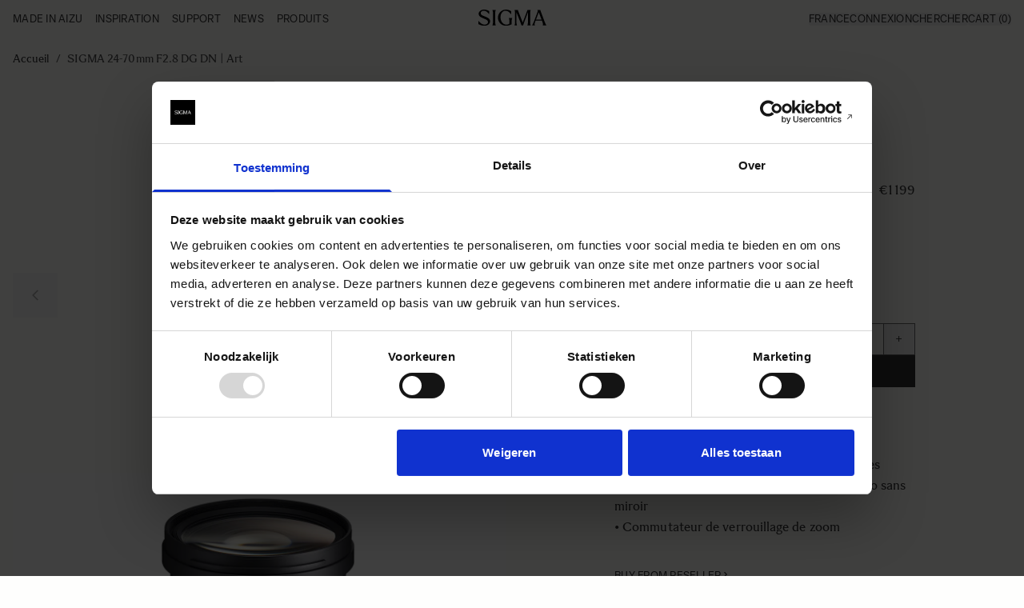

--- FILE ---
content_type: text/html; charset=UTF-8
request_url: https://www.sigmabenelux.com/fr_be/24-70mm-f2-8-dg-dn-a
body_size: 168984
content:
<!doctype html>
<html lang="fr">
<head prefix="og: http://ogp.me/ns# fb: http://ogp.me/ns/fb# product: http://ogp.me/ns/product#">
    <meta charset="utf-8"/>
<meta name="title" content="SIGMA 24-70mm F2.8 DG DN | Art SIGMA Benelux"/>
<meta name="description" content="Ontdek de SIGMA 24-70mm F2.8 DG DN | Art: het werkpaard van de professionele fotograaf, speciaal ontworpen voor full frame systeemcamera&#039;s met Sony E-mount en L-mount."/>
<meta name="keywords" content="SIGMA 24-70mm F2.8 DG DN | Art"/>
<meta name="robots" content="INDEX,FOLLOW"/>
<meta name="viewport" content="width=device-width, initial-scale=1"/>
<title>SIGMA 24-70mm F2.8 DG DN | Art SIGMA Benelux</title>
        <link rel="stylesheet" type="text/css" media="all" href="https://www.sigmabenelux.com/static/frontend/NWT/sigma-benelux-hyva/fr_BE/css/styles.css" />
<link rel="stylesheet" type="text/css" media="all" href="https://www.sigmabenelux.com/static/frontend/NWT/sigma-benelux-hyva/fr_BE/Amasty_LibSwiperJs/vendor/swiper/swiper.min.css" />
<link rel="stylesheet" type="text/css" media="all" href="https://www.sigmabenelux.com/static/frontend/NWT/sigma-benelux-hyva/fr_BE/css/air-datepicker.css" />
<link rel="stylesheet" type="text/css" media="all" href="https://www.sigmabenelux.com/static/frontend/NWT/sigma-benelux-hyva/fr_BE/Mollie_Payment/css/styles.css" />
<script type="text/javascript" async="" src="https://app.aiden.cx/webshop/build/aiden-embedded.min.js"></script>
<script type="text/javascript" defer="defer" src="https://www.sigmabenelux.com/static/frontend/NWT/sigma-benelux-hyva/fr_BE/js/air-datepicker.js"></script>
<link rel="preconnect" href="https://js.klevu.com" />
<link rel="preconnect" href="https://eucs34v2.ksearchnet.com/cs/v2/search" />
<link rel="canonical" href="https://www.sigmabenelux.com/fr_be/24-70mm-f2-8-dg-dn-a" />
<link rel="icon" type="image/x-icon" href="https://www.sigmabenelux.com/media/favicon/stores/11/SIGMA_Symbol_Black_RGB.png" />
<link rel="shortcut icon" type="image/x-icon" href="https://www.sigmabenelux.com/media/favicon/stores/11/SIGMA_Symbol_Black_RGB.png" />
<!-- begin Convert Experiences code-->
<script type="text/javascript" src="//cdn-4.convertexperiments.com/js/10041003-10042522.js"></script>
<!-- end Convert Experiences code -->

<!-- Google Tag Manager -->
<script>(function(w,d,s,l,i){w[l]=w[l]||[];w[l].push({'gtm.start':
new Date().getTime(),event:'gtm.js'});var f=d.getElementsByTagName(s)[0],
j=d.createElement(s),dl=l!='dataLayer'?'&l='+l:'';j.async=true;j.src=
'https://www.googletagmanager.com/gtm.js?id='+i+dl;f.parentNode.insertBefore(j,f);
})(window,document,'script','dataLayer','GTM-5GL87WQ');</script>
<!-- End Google Tag Manager -->                                        <link rel="alternate"
                hreflang="x-default"
                href="https://www.sigmabenelux.com/24-70mm-f2-8-dg-dn-a" />
                            <link rel="alternate"
                    hreflang="nl_nl"
                    href="https://www.sigmabenelux.com/nl/24-70mm-f2-8-dg-dn-a" />
                            <link rel="alternate"
                    hreflang="en_ie"
                    href="https://www.sigma-imaging.ie/en_ie/24-70mm-f2-8-dg-dn-a" />
                            <link rel="alternate"
                    hreflang="fr_be"
                    href="https://www.sigmabenelux.com/fr_be/24-70mm-f2-8-dg-dn-a" />
                                                    
<!-- Google Tag Manager by MagePal -->

<script type="text/javascript">
    function initMagepalGtmDatalayer_4f71f1c5e6503faecb6d9e35a59f2399() {
        'use strict';

        let lastPushedCart = {};
        let lastPushedCustomer = {};

        function objectKeyExist(object)
        {
            const items = Array.isArray(object) ? object : Object.values(object);
            return items.reduce((acc, v) => (acc || v.customer || v.cart), false);
        }

        const isObject = x => x === Object(x);
        const has = (x, p) => isObject(x) && x.hasOwnProperty(p);
        const isEqual = (x, y) => JSON.stringify(x) === JSON.stringify(y);

        //Update datalayer
        function updateDataLayer(_gtmDataLayer, _dataObject, _forceUpdate)
        {
            let customer = {isLoggedIn : false},
                cart = {hasItems: false};

            if (_gtmDataLayer !== undefined && (!objectKeyExist(_gtmDataLayer) || _forceUpdate)) {
                if (isObject(_dataObject) && has(_dataObject, 'customer')) {
                    customer = _dataObject.customer;
                }

                if (isObject(_dataObject) && has(_dataObject, 'cart')) {
                    cart = _dataObject.cart;
                }

                if (!isEqual(lastPushedCart, cart) || !isEqual(lastPushedCustomer, customer)) {
                    window.dispatchEvent(new CustomEvent('mpCustomerSession', {detail: [customer, cart, _gtmDataLayer]}));
                    _gtmDataLayer.push({'event': 'mpCustomerSession', 'customer': customer, 'cart': cart});
                    lastPushedCustomer = customer;
                    lastPushedCart = cart;
                }
            }
        }

        function isTrackingAllowed(config)
        {
            let allowServices = false,
                allowedCookies,
                allowedWebsites;

            if (!config.isGdprEnabled || (!config.isGdprEnabled && !config.addJsInHeader)) {
                allowServices = true;
            } else if (config.isCookieRestrictionModeEnabled && config.gdprOption === 1) {
                allowedCookies = hyva.getCookie(config.cookieName);

                if (allowedCookies !== null) {
                    allowedWebsites = JSON.parse(allowedCookies);

                    if (allowedWebsites[config.currentWebsite] === 1) {
                        allowServices = true;
                    }
                }
            } else if (config.gdprOption === 2) {
                allowServices = hyva.getCookie(config.cookieName) !== null;
            } else if (config.gdprOption === 3) {
                allowServices = hyva.getCookie(config.cookieName) === null;
            }

            return allowServices;
        }

        //load gtm
        function initTracking(dataLayerName, accountId, containerCode)
        {
            window.dispatchEvent(new CustomEvent('gtm:beforeInitialize'));

            (function (w, d, s, l, i) {
                w[l] = w[l] || [];
                w[l].push({
                    'gtm.start':
                        new Date().getTime(), event: 'gtm.js'
                });
                var f = d.getElementsByTagName(s)[0],
                    j = d.createElement(s), dl = l != dataLayerName ? '&l=' + l : '';
                j.async = true;
                j.src = '//www.googletagmanager.com/gtm.js?id=' + i + dl + containerCode;
                f.parentNode.insertBefore(j, f);
            })(window, document, 'script', dataLayerName, accountId);
            window.dispatchEvent(new CustomEvent('gtm:afterInitialize'));
        }

        function pushData(dataLayerName, dataLayer)
        {
            if (Array.isArray(dataLayer)) {
                dataLayer.forEach(function (data) {
                    window[dataLayerName].push(data);
                });
            }
        }

        const config = {
            dataLayer: "dataLayer",
            gdprOption: 0,
            isGdprEnabled: 0,
            isCookieRestrictionModeEnabled: 0,
        };

                config.currentWebsite = 1;
        config.cookieName = "user_allowed_save_cookie";
        config.accountId = "GTM-5GL87WQ";
        config.data = [{"ecommerce":{"currencyCode":"EUR"},"pageType":"catalog_product_view","list":"detail"},{"event":"productPage","product":{"id":"581","sku":"578","parent_sku":"578","product_type":"configurable","name":"SIGMA 24-70mm F2.8 DG DN | Art","price":990.91,"attribute_set_id":"10","path":"SIGMA 24-70mm F2.8 DG DN | Art","category":"Objectifs","image_url":"https:\/\/www.sigmabenelux.com\/media\/catalog\/product\/2\/4\/24-70mm_f28_dgdn_a019.jpg"}}];
        config.addJsInHeader = 0;
        config.containerCode = "";
        
        window[config.dataLayer] = window[config.dataLayer] || [];

        if (has(config, 'accountId') && isTrackingAllowed(config)) {
            pushData(config.dataLayer, config.data);
            initTracking(config.dataLayer, config.accountId, config.containerCode);
        }

        window.addEventListener("private-content-loaded", event => {
            const dataObject = event.detail.data['magepal-gtm-jsdatalayer'] || {};
            const gtmDataLayer = window[config.dataLayer];
            updateDataLayer(gtmDataLayer, dataObject, true)
        });
    }
    window.addEventListener('DOMContentLoaded', initMagepalGtmDatalayer_4f71f1c5e6503faecb6d9e35a59f2399);
</script>
<!-- End Google Tag Manager by MagePal -->

<script type="text&#x2F;javascript">
window._klvWebhook = window._klvWebhook || [];
</script>    <script type="text&#x2F;javascript" id="klevu_core" src="https&#x3A;&#x2F;&#x2F;js.klevu.com&#x2F;core&#x2F;v2&#x2F;klevu.js" ="async"></script>    
    <script type="text&#x2F;javascript" id="klevu_price_formatter">
        if (typeof klevu_uc_userOptions === 'undefined') {
            var klevu_uc_userOptions = {};
        }
        klevu_uc_userOptions.priceFormatter = {
            'appendCurrencyAtLast': false,
            'currencySymbol': '\u20AC',
            'decimalPlaces': 2,
            'decimalSeparator': ',',
            'thousandSeparator': '\u0020',
            'format': '\u0025s\u0025s',
            'grouping': 3,
        };
    </script>    <script type="text&#x2F;javascript" id="klevu_settings">
let klevuSettings = {"global":{"apiKey":"klevu-174016080150117723","language":"fr"},"powerUp":[],"url":{"search":"https:\/\/eucs34v2.ksearchnet.com\/cs\/v2\/search","landing":"\/fr_be\/fr_be\/catalogsearch\/result\/","queryParam":"q"},"search":{"minChars":2,"maxChars":128,"searchBoxSelector":"input[type=text][name=q],input[type=search][name=q]"}}
</script>
                    
    
    <script type="text&#x2F;javascript">window.addEventListener('DOMContentLoaded', () => {
    klevu.interactive(function () {
        const searchBoxTarget = document.getElementById('klevuSearchResults');
        if ("undefined" !== typeof searchBoxTarget && searchBoxTarget) {
            let options = {};
            klevu.setObjectPath(options, 'search.searchBoxTarget', searchBoxTarget);
            klevu(options);
        }
    });
});</script>

                <script type="text&#x2F;javascript" id="klevu_init">        if (typeof klevuSettings !== 'undefined') {
            window._klvReady = window._klvReady || [];
            window._klvReady.push(function() {
              klevu(klevuSettings);
            });
        }
</script>
                    <script type="application/ld+json">
    {
        "@context": "https://schema.org",
        "@type": "Organization",
        "name": "SIGMA Benelux",
        "url": "https://www.sigmabenelux.com/fr_be/",
        "logo": "https://www.sigmabenelux.com/static/frontend/NWT/sigma-benelux-hyva/fr_BE/images/logo.svg",
        "contactPoint": {
            "@type": "ContactPoint",
            "telephone": "",
            "contactType": "customer service",
            "email": "foto@sigmabenelux.com"
        },
        "address": {
            "@type": "PostalAddress",
            "streetAddress": "",
            "addressLocality": "",
            "addressRegion": "",
            "postalCode": "",
            "addressCountry": "NL"
        }
    }
</script><script>
    var BASE_URL = 'https://www.sigmabenelux.com/fr_be/';
    var THEME_PATH = 'https://www.sigmabenelux.com/static/frontend/NWT/sigma-benelux-hyva/fr_BE';
    var COOKIE_CONFIG = {
        "expires": null,
        "path": "\u002F",
        "domain": ".www.sigmabenelux.com",
        "secure": false,
        "lifetime": "3153600",
        "cookie_restriction_enabled": false    };
    var CURRENT_STORE_CODE = 'fr_be';
    var CURRENT_WEBSITE_ID = '1';

    window.hyva = window.hyva || {}

    window.cookie_consent_groups = window.cookie_consent_groups || {}
    window.cookie_consent_groups['necessary'] = true;

    window.cookie_consent_config = window.cookie_consent_config || {};
    window.cookie_consent_config['necessary'] = [].concat(
        window.cookie_consent_config['necessary'] || [],
        [
            'user_allowed_save_cookie',
            'form_key',
            'mage-messages',
            'private_content_version',
            'mage-cache-sessid',
            'last_visited_store',
            'section_data_ids'
        ]
    );
</script>
<script>
    'use strict';
    (function(hyva, undefined) {

        function lifetimeToExpires(options, defaults) {

            const lifetime = options.lifetime || defaults.lifetime;

            if (lifetime) {
                const date = new Date;
                date.setTime(date.getTime() + lifetime * 1000);
                return date;
            }

            return null;
        }

        function generateRandomString() {

            const allowedCharacters = '0123456789abcdefghijklmnopqrstuvwxyzABCDEFGHIJKLMNOPQRSTUVWXYZ',
                length = 16;

            let formKey = '',
                charactersLength = allowedCharacters.length;

            for (let i = 0; i < length; i++) {
                formKey += allowedCharacters[Math.round(Math.random() * (charactersLength - 1))]
            }

            return formKey;
        }

        const sessionCookieMarker = {
            noLifetime: true
        }

        const cookieTempStorage = {};

        const internalCookie = {
            get(name) {
                const v = document.cookie.match('(^|;) ?' + name + '=([^;]*)(;|$)');
                return v ? v[2] : null;
            },
            set(name, value, days, skipSetDomain) {
                let expires,
                    path,
                    domain,
                    secure,
                    samesite;

                const defaultCookieConfig = {
                    expires: null,
                    path: '/',
                    domain: null,
                    secure: false,
                    lifetime: null,
                    samesite: 'lax'
                };

                const cookieConfig = window.COOKIE_CONFIG || {};

                expires = days && days !== sessionCookieMarker ?
                    lifetimeToExpires({
                        lifetime: 24 * 60 * 60 * days,
                        expires: null
                    }, defaultCookieConfig) :
                    lifetimeToExpires(window.COOKIE_CONFIG, defaultCookieConfig) || defaultCookieConfig.expires;

                path = cookieConfig.path || defaultCookieConfig.path;
                domain = !skipSetDomain && (cookieConfig.domain || defaultCookieConfig.domain);
                secure = cookieConfig.secure || defaultCookieConfig.secure;
                samesite = cookieConfig.samesite || defaultCookieConfig.samesite;

                document.cookie = name + "=" + encodeURIComponent(value) +
                    (expires && days !== sessionCookieMarker ? '; expires=' + expires.toGMTString() : '') +
                    (path ? '; path=' + path : '') +
                    (domain ? '; domain=' + domain : '') +
                    (secure ? '; secure' : '') +
                    (samesite ? '; samesite=' + samesite : 'lax');
            },
            isWebsiteAllowedToSaveCookie() {
                const allowedCookies = this.get('user_allowed_save_cookie');
                if (allowedCookies) {
                    const allowedWebsites = JSON.parse(unescape(allowedCookies));

                    return allowedWebsites[CURRENT_WEBSITE_ID] === 1;
                }
                return false;
            },
            getGroupByCookieName(name) {
                const cookieConsentConfig = window.cookie_consent_config || {};
                let group = null;
                for (let prop in cookieConsentConfig) {
                    if (!cookieConsentConfig.hasOwnProperty(prop)) continue;
                    if (cookieConsentConfig[prop].includes(name)) {
                        group = prop;
                        break;
                    }
                }
                return group;
            },
            isCookieAllowed(name) {
                const cookieGroup = this.getGroupByCookieName(name);
                return cookieGroup ?
                    window.cookie_consent_groups[cookieGroup] :
                    this.isWebsiteAllowedToSaveCookie();
            },
            saveTempStorageCookies() {
                for (const [name, data] of Object.entries(cookieTempStorage)) {
                    if (this.isCookieAllowed(name)) {
                        this.set(name, data['value'], data['days'], data['skipSetDomain']);
                        delete cookieTempStorage[name];
                    }
                }
            }
        };

        hyva.getCookie = (name) => {
            const cookieConfig = window.COOKIE_CONFIG || {};

            if (cookieConfig.cookie_restriction_enabled && !internalCookie.isCookieAllowed(name)) {
                return cookieTempStorage[name] ? cookieTempStorage[name]['value'] : null;
            }

            return internalCookie.get(name);
        }

        hyva.setCookie = (name, value, days, skipSetDomain) => {
            const cookieConfig = window.COOKIE_CONFIG || {};

            if (cookieConfig.cookie_restriction_enabled && !internalCookie.isCookieAllowed(name)) {
                cookieTempStorage[name] = {
                    value,
                    days,
                    skipSetDomain
                };
                return;
            }
            return internalCookie.set(name, value, days, skipSetDomain);
        }


        hyva.setSessionCookie = (name, value, skipSetDomain) => {
            return hyva.setCookie(name, value, sessionCookieMarker, skipSetDomain)
        }

        hyva.getBrowserStorage = () => {
            const browserStorage = window.localStorage || window.sessionStorage;
            if (!browserStorage) {
                console.warn('Browser Storage is unavailable');
                return false;
            }
            try {
                browserStorage.setItem('storage_test', '1');
                browserStorage.removeItem('storage_test');
            } catch (error) {
                console.warn('Browser Storage is not accessible', error);
                return false;
            }
            return browserStorage;
        }

        hyva.postForm = (postParams) => {
            const form = document.createElement("form");

            let data = postParams.data;

            if (!postParams.skipUenc && !data.uenc) {
                data.uenc = btoa(window.location.href);
            }
            form.method = "POST";
            form.action = postParams.action;

            Object.keys(postParams.data).map(key => {
                const field = document.createElement("input");
                field.type = 'hidden'
                field.value = postParams.data[key];
                field.name = key;
                form.appendChild(field);
            });

            const form_key = document.createElement("input");
            form_key.type = 'hidden';
            form_key.value = hyva.getFormKey();
            form_key.name = "form_key";
            form.appendChild(form_key);

            document.body.appendChild(form);

            form.submit();
        }

        hyva.getFormKey = function() {
            let formKey = hyva.getCookie('form_key');

            if (!formKey) {
                formKey = generateRandomString();
                hyva.setCookie('form_key', formKey);
            }

            return formKey;
        }

        hyva.formatPrice = (value, showSign, options = {}) => {
            const formatter = new Intl.NumberFormat(
                'fr\u002DBE',
                Object.assign({
                    style: 'currency',
                    currency: 'EUR',
                    currencyDisplay: 'symbol',
                    minimumFractionDigits: 0,
                    maximumFractionDigits: 0,
                    signDisplay: showSign ? 'always' : 'auto'
                }, options)
            );

            var formattedParts = (typeof Intl.NumberFormat.prototype.formatToParts === 'function') ?
                formatter.formatToParts(value).map(({
                    type,
                    value
                }) => {
                    switch (type) {
                        case 'currency':
                            return ''; // Ignore currency here
                        case 'minusSign':
                            return '- ';
                        case 'plusSign':
                            return '+ ';
                        case 'group':
                            return ' '; // Replace group separator with space
                        default:
                            return value;
                    }
                }).reduce((string, part) => string + part) :
                formatter.format(value);

            // Trim leading whitespace
            formattedParts = formattedParts.trimStart();

            const currencyCode = 'EUR';

            // Prepend euro symbol if the currency code is EUR
            if (currencyCode === 'EUR') {
                return `€${formattedParts}`;
            } else {
                // Add the currency code as a suffix for other currencies
                return `${formattedParts} ${currencyCode}`;
            }
        }


                const formatStr = function(str, nStart) {
            const args = Array.from(arguments).slice(2);

            return str.replace(/(%+)([0-9]+)/g, (m, p, n) => {
                const idx = parseInt(n) - nStart;

                if (args[idx] === null || args[idx] === void 0) {
                    return m;
                }
                return p.length % 2 ?
                    p.slice(0, -1).replace('%%', '%') + args[idx] :
                    p.replace('%%', '%') + n;
            })
        }

                hyva.str = function(string) {
            const args = Array.from(arguments);
            args.splice(1, 0, 1);

            return formatStr.apply(undefined, args);
        }

                hyva.strf = function() {
            const args = Array.from(arguments);
            args.splice(1, 0, 0);

            return formatStr.apply(undefined, args);
        }

        /**
         * Take a html string as `content` parameter and
         * extract an element from the DOM to replace in
         * the current page under the same selector,
         * defined by `targetSelector`
         */
        hyva.replaceDomElement = (targetSelector, content) => {
            // Parse the content and extract the DOM node using the `targetSelector`
            const parser = new DOMParser();
            const doc = parser.parseFromString(content, 'text/html');
            const contentNode = doc.querySelector(targetSelector);

            // Bail if content can't be found
            if (!contentNode) {
                return;
            }

            hyva.activateScripts(contentNode)

            // Replace the old DOM node with the new content
            document.querySelector(targetSelector).replaceWith(contentNode);

            // Reload customerSectionData and display cookie-messages if present
            window.dispatchEvent(new CustomEvent("reload-customer-section-data"));
            hyva.initMessages();
        }

        hyva.activateScripts = (contentNode) => {
            // Extract all the script tags from the content.
            // Script tags won't execute when inserted into a dom-element directly,
            // therefore we need to inject them to the head of the document.
            const tmpScripts = contentNode.getElementsByTagName('script');

            if (tmpScripts.length > 0) {
                // Push all script tags into an array
                // (to prevent dom manipulation while iterating over dom nodes)
                const scripts = [];
                for (let i = 0; i < tmpScripts.length; i++) {
                    scripts.push(tmpScripts[i]);
                }

                // Iterate over all script tags and duplicate+inject each into the head
                for (let i = 0; i < scripts.length; i++) {
                    let script = document.createElement('script');
                    script.innerHTML = scripts[i].innerHTML;

                    document.head.appendChild(script);

                    // Remove the original (non-executing) node from the content
                    scripts[i].parentNode.removeChild(scripts[i]);
                }
            }
            return contentNode;
        }

                const replace = {
            ['+']: '-',
            ['/']: '_',
            ['=']: ','
        };
        hyva.getUenc = () => btoa(window.location.href).replace(/[+/=]/g, match => replace[match]);

        let currentTrap;

        const focusableElements = (rootElement) => {
            const selector = 'button, [href], input, select, textarea, details, [tabindex]:not([tabindex="-1"]';
            return Array.from(rootElement.querySelectorAll(selector))
                .filter(el => {
                    return el.style.display !== 'none' &&
                        !el.disabled &&
                        el.tabIndex !== -1 &&
                        (el.offsetWidth || el.offsetHeight || el.getClientRects().length)
                })
        }

        const focusTrap = (e) => {
            const isTabPressed = e.key === 'Tab' || e.keyCode === 9;
            if (!isTabPressed) return;

            const focusable = focusableElements(currentTrap)
            const firstFocusableElement = focusable[0]
            const lastFocusableElement = focusable[focusable.length - 1]

            e.shiftKey ?
                document.activeElement === firstFocusableElement && (lastFocusableElement.focus(), e.preventDefault()) :
                document.activeElement === lastFocusableElement && (firstFocusableElement.focus(), e.preventDefault())
        };

        hyva.releaseFocus = (rootElement) => {
            if (currentTrap && (!rootElement || rootElement === currentTrap)) {
                currentTrap.removeEventListener('keydown', focusTrap)
                currentTrap = null
            }
        }
        hyva.trapFocus = (rootElement) => {
            if (!rootElement) return;
            hyva.releaseFocus()
            currentTrap = rootElement
            rootElement.addEventListener('keydown', focusTrap)
            const firstElement = focusableElements(rootElement)[0]
            firstElement && firstElement.focus()
        }

                    hyva.alpineInitialized = (fn) => window.addEventListener('alpine:initialized', fn, {
                once: true
            })
                window.addEventListener('user-allowed-save-cookie', () => internalCookie.saveTempStorageCookies())

    }(window.hyva = window.hyva || {}));
</script><script>
    if (!window.IntersectionObserver) {
        window.IntersectionObserver = function (callback) {
            this.observe = el => el && callback(this.takeRecords());
            this.takeRecords = () => [{isIntersecting: true, intersectionRatio: 1}];
            this.disconnect = () => {};
            this.unobserve = () => {};
        }
    }
</script>

<meta property="og:type" content="product" />
<meta property="og:title"
      content="SIGMA&#x20;24-70mm&#x20;F2.8&#x20;DG&#x20;DN&#x20;&#x7C;&#x20;Art" />
<meta property="og:image"
      content="https://www.sigmabenelux.com/media/catalog/product/2/4/24-70mm_f28_dgdn_a019.jpg?optimize=medium&amp;bg-color=255,255,255&amp;fit=bounds&amp;height=265&amp;width=265&amp;canvas=265:265" />
<meta property="og:description"
      content="&#x2022;&#xA0;&#x20;Meilleure&#x20;performance&#x20;de&#x20;sa&#x20;cat&#xE9;gorie&#x2022;&#xA0;Zoom&#x20;standard&#x20;&#xE0;&#x20;grande&#x20;ouverture&#x2022;&#xA0;Haute&#x20;r&#xE9;solution&#x20;sur&#x20;toute&#x20;la&#x20;plage&#x20;de&#x20;focales&#x2022;&#xA0;Sp&#xE9;cialement&#x20;con&#xE7;u&#x20;pour&#x20;les&#x20;appareils&#x20;photo&#x20;sans&#x20;miroir&#x2022;&#xA0;Commutateur&#x20;de&#x20;verrouillage&#x20;de&#x20;zoom" />
<meta property="og:url" content="https://www.sigmabenelux.com/fr_be/24-70mm-f2-8-dg-dn-a" />
    <meta property="product:price:amount" content="1199"/>
    <meta property="product:price:currency"
      content="EUR"/>
<script>
    'use strict';

    (function () {
        window.initAmAppendLabels = {
            selectors: {
                labelWrapper: '.amlabel-position-wrapper'
            },
            /**
             * We use approach from hyva.replaceDomElement method to replace labels and init components
             *
             * @param {HTMLElement} labelContainer
             * @param {string} labelHtml
             * @return {void}
             */
            appendLabels: function (labelContainer, labelHtml) {
                const parser = new DOMParser();
                const doc = parser.parseFromString(labelHtml, 'text/html');
                const nodes = doc.querySelectorAll(this.selectors.labelWrapper);

                if (!nodes) {
                    return;
                }

                labelContainer.append(...nodes);
            }
        };
    })();
</script>
</head>
<body id="html-body" itemtype="https://schema.org/Product" itemscope="itemscope" class="page-product-configurable amasty-mega-menu catalog-product-view product-24-70mm-f2-8-dg-dn-a page-layout-1column">

<!-- Google Tag Manager by MagePal -->
<noscript><iframe data-src="//www.googletagmanager.com/ns.html?id=GTM-5GL87WQ"
height="0" width="0" style="display:none;visibility:hidden"></iframe></noscript>
<!-- End Google Tag Manager by MagePal -->

<input name="form_key" type="hidden" value="BlWDj6qONoPPHx7x" />
    <noscript>
        <section class="message global noscript border-b-2 border-blue-500 bg-blue-50 shadow-none m-0 px-0 rounded-none font-normal">
            <div class="container text-center">
                <p>
                    <strong>Javascript est désactivé dans votre navigateur.</strong>
                    <span>
                        Pour une expérience optimale sur notre site, veuillez autoriser Javascript sur votre navigateur.                    </span>
                </p>
            </div>
        </section>
    </noscript>


<script>
    document.body.addEventListener('touchstart', () => {}, {passive: true})
</script>

<script data-cfasync="false">
    window.amastyCookieManager = window.amastyCookieManager || {};
</script>
<div class="page-wrapper"><header id="ammenu-header-container" class="ammenu-header-container page-header"><a class="action skip sr-only focus:not-sr-only focus:absolute focus:z-40 focus:bg-white
   contentarea"
   href="#contentarea">
    <span>
        Aller au contenu    </span>
</a>
    <script type="application/javascript" async
            src="https://static.klaviyo.com/onsite/js/VpJq4c/klaviyo.js"></script>

    <div x-data="initKlaviyoCustomerTracking()"
         @private-content-loaded.window="sendCustomerDataToKlaviyo(event.detail.data)"></div>
    <script>
        !function(){if(!window.klaviyo){window._klOnsite=window._klOnsite||[];try{window.klaviyo=new Proxy({},{get:function(n,i){return"push"===i?function(){var n;(n=window._klOnsite).push.apply(n,arguments)}:function(){for(var n=arguments.length,o=new Array(n),w=0;w<n;w++)o[w]=arguments[w];var t="function"==typeof o[o.length-1]?o.pop():void 0,e=new Promise((function(n){window._klOnsite.push([i].concat(o,[function(i){t&&t(i),n(i)}]))}));return e}}})}catch(n){window.klaviyo=window.klaviyo||[],window.klaviyo.push=function(){var n;(n=window._klOnsite).push.apply(n,arguments)}}}}();

        function initKlaviyoCustomerTracking() {
            return {
                sendCustomerDataToKlaviyo(data) {
                    window.klaviyo = window.klaviyo || [];
                    const customer = data.customer;

                    window.klaviyo.isIdentified().then((identified)=> {
                        if(customer && customer.email && !identified) {
                            window.klaviyo.identify({
                                '$email': customer.email,
                                '$first_name': customer.firstname ? customer.firstname : '',
                                '$last_name':  customer.lastname ? customer.lastname : ''
                            });
                        }
                    });
                }
            }
        }
    </script>
<script>
    function initHeader() {
        return {
            searchOpen: false,
            customerOpen: false,
            storeSwitcherOpen: false,
            cart: {
                summary_count: 0
            },
            isCartOpen: false,
            getData(data) {
                if (data.cart) {
                    this.cart = data.cart;

                    if (this.cart.summary_count === undefined) {
                        this.cart.summary_count = 0;
                    }
                }
            },
            isCartEmpty() {
                return !this.cart.summary_count
            },
            toggleCart(event) {
                if (event.detail && event.detail.isOpen !== undefined) {
                    this.isCartOpen = event.detail.isOpen
                    if (!this.isCartOpen && this.$refs && this.$refs.cartButton) {
                        this.$refs.cartButton.focus()
                    }
                } else {
                                        this.isCartOpen = true
                }
            }
        }
    }

    function initCompareHeader() {
        return {
            compareProducts: null,
            itemCount: 0,
            receiveCompareData(data) {
                if (data['compare-products']) {
                    this.compareProducts = data['compare-products'];
                    this.itemCount = this.compareProducts.count;
                }
            }
        }
    }
</script>
<div id="header"
    class="z-30 w-full fixed top-0 bg-surfaceColor"
    x-data="initHeader()"
    @private-content-loaded.window="getData(event.detail.data)">
    <div class="container max-w-[1456px] grid grid-cols-[1fr_auto_1fr] w-full px-4 py-3 mx-auto mt-0 h-[48px]">
        <!--Logo-->
        
        <!--Main Navigation-->
        
<script>
    function amMegaMenuConfig() {
        const config = JSON.parse("{\"is_hamburger\":false,\"color_settings\":{\"color_template\":\"custom\",\"main_menu_background\":\"#ffffff\",\"main_menu_background_hover\":\"#FFFFFF\",\"main_menu_text\":\"#000000\",\"main_menu_text_hover\":\"#000000\",\"submenu_background_color\":\"#FFFFFF\",\"submenu_background_image\":\"\",\"submenu_text\":\"#000000\",\"submenu_text_hover\":\"#4d4d4d\",\"current_category_color\":\"#376EFB\",\"toggle_icon_color\":\"#757575\",\"hamburger_icon_color\":\"#9EADC7\"},\"mobile_menu_title\":\"\",\"mobile_menu_width\":1024,\"welcome_message\":{\"message\":null},\"invitation_url\":\"\",\"hide_view_all_link\":false,\"mobile_class\":\"accordion\",\"is_sticky\":1,\"is_icons_available\":\"desktop\"}");
        return {
            mobile_class: 'accordion',
            animation_time: '',
            is_icons_available: false,
            hide_view_all_link: false,
            ...config,
            children: JSON.parse("[]"),
            components: JSON.parse("{\"ammenu_account_wrapper\":{\"items\":[{\"id\":\"login\",\"sort_order\":\"10\",\"icon_template\":\"Amasty_MegaMenuLite\\\/components\\\/icons\\\/sign_in\",\"name\":\"Se connecter\",\"url\":\"https:\\\/\\\/www.sigmabenelux.com\\\/fr_be\\\/customer\\\/account\\\/login\\\/\",\"isVisible\":true},{\"id\":\"create\",\"sort_order\":\"20\",\"icon_template\":\"Amasty_MegaMenuLite\\\/components\\\/icons\\\/create_account\",\"name\":\"Cr\\u00e9er un compte\",\"url\":\"https:\\\/\\\/www.sigmabenelux.com\\\/fr_be\\\/customer\\\/account\\\/create\\\/\",\"isVisible\":true},{\"id\":\"settings\",\"sort_order\":\"50\",\"icon_template\":\"Amasty_MegaMenuLite\\\/components\\\/icons\\\/settings\",\"name\":\"Help & Settings\",\"content_template\":\"Amasty_MegaMenuLite\\\/account\\\/settings\\\/settings\",\"elems\":[{\"id\":\"currency\",\"icon_template\":\"Amasty_MegaMenuLite\\\/components\\\/icons\\\/currency\",\"name\":\"Currency\",\"elems\":[{\"id\":\"EUR\",\"name\":\"EUR\",\"counter\":\"EUR\",\"elems\":[]}]},{\"id\":\"language\",\"icon_template\":\"Amasty_MegaMenuLite\\\/components\\\/icons\\\/language\",\"name\":\"Language\",\"elems\":[{\"id\":\"fr_be\",\"name\":\"Consumer FR\",\"counter\":\"fr_be\",\"elems\":[{\"url\":\"https:\\\/\\\/www.sigmabenelux.com\\\/fr_be\\\/stores\\\/store\\\/redirect\\\/___store\\\/nl\\\/uenc\\\/[base64]~\\\/___from_store\\\/fr_be\\\/\",\"code\":\"nl\",\"name\":\"Consumer NL\",\"id\":\"nl\",\"counter\":\"nl\"},{\"url\":\"https:\\\/\\\/www.sigmabenelux.com\\\/fr_be\\\/stores\\\/store\\\/redirect\\\/___store\\\/b2b_nl\\\/uenc\\\/[base64]\\\/___from_store\\\/fr_be\\\/\",\"code\":\"b2b_nl\",\"name\":\"Business NL Dutch\",\"id\":\"b2b_nl\",\"counter\":\"b2b_nl\"},{\"url\":\"https:\\\/\\\/www.sigmabenelux.com\\\/fr_be\\\/stores\\\/store\\\/redirect\\\/___store\\\/b2b_fr_be\\\/uenc\\\/[base64]\\\/___from_store\\\/fr_be\\\/\",\"code\":\"b2b_fr_be\",\"name\":\"Business BE French\",\"id\":\"b2b_fr_be\",\"counter\":\"b2b_fr_be\"}]}]}],\"isVisible\":true}]}}"),
            data: JSON.parse("{\"type\":{\"value\":1,\"label\":\"vertical\"},\"submenu_type\":false,\"width\":0,\"width_value\":0,\"column_count\":4,\"hide_content\":false,\"desktop_font\":700,\"mobile_font\":700,\"elems\":[{\"type\":{\"value\":1,\"label\":\"vertical\"},\"submenu_type\":false,\"width\":0,\"width_value\":0,\"column_count\":4,\"hide_content\":false,\"desktop_font\":\"400\",\"mobile_font\":\"400\",\"elems\":[],\"__disableTmpl\":true,\"name\":\"Made in Aizu\",\"is_category\":false,\"id\":\"custom-node-4\",\"status\":1,\"sort_order\":\"5\",\"content\":\"<style>#html-body [data-pb-style=XBNXPXU]{justify-content:flex-start;display:flex;flex-direction:column;background-position:left top;background-size:cover;background-repeat:no-repeat;background-attachment:scroll}<\\\/style><div data-content-type=\\\"row\\\" data-appearance=\\\"full-bleed\\\" data-enable-parallax=\\\"0\\\" data-parallax-speed=\\\"0.5\\\" data-background-images=\\\"{}\\\" data-background-type=\\\"image\\\" data-video-loop=\\\"true\\\" data-video-play-only-visible=\\\"true\\\" data-video-lazy-load=\\\"true\\\" data-video-fallback-src=\\\"\\\" data-element=\\\"main\\\" data-pb-style=\\\"XBNXPXU\\\"><div class=\\\"menu-items\\\" data-content-type=\\\"text\\\" data-appearance=\\\"default\\\" data-element=\\\"main\\\"><p id=\\\"GWXXKYW\\\"><a href=\\\"\\\/fr_be\\\/a-propos-de-sigma\\\">\\u00c0 PROPOS DE SIGMA<\\\/a><br><a href=\\\"\\\/fr_be\\\/manufacturing\\\">Production<\\\/a><br><a href=\\\"\\\/fr_be\\\/factory\\\">Manufacture<\\\/a><br><a href=\\\"\\\/fr_be\\\/sustainability\\\">Developpement Durable<\\\/a><br><a href=\\\"\\\/fr_be\\\/history\\\">HISTOIRE<\\\/a><\\\/p><\\\/div><\\\/div>\",\"url\":\"\",\"current\":false},{\"type\":{\"value\":1,\"label\":\"vertical\"},\"submenu_type\":false,\"width\":0,\"width_value\":0,\"column_count\":4,\"hide_content\":false,\"desktop_font\":\"400\",\"mobile_font\":\"400\",\"elems\":[],\"__disableTmpl\":true,\"name\":\"Inspiration\",\"is_category\":false,\"id\":\"custom-node-1\",\"status\":1,\"sort_order\":\"6\",\"content\":\"<style>#html-body [data-pb-style=E9XT75K]{justify-content:flex-start;display:flex;flex-direction:column;background-position:left top;background-size:cover;background-repeat:no-repeat;background-attachment:scroll}<\\\/style><div data-content-type=\\\"row\\\" data-appearance=\\\"full-bleed\\\" data-enable-parallax=\\\"0\\\" data-parallax-speed=\\\"0.5\\\" data-background-images=\\\"{}\\\" data-background-type=\\\"image\\\" data-video-loop=\\\"true\\\" data-video-play-only-visible=\\\"true\\\" data-video-lazy-load=\\\"true\\\" data-video-fallback-src=\\\"\\\" data-element=\\\"main\\\" data-pb-style=\\\"E9XT75K\\\"><div class=\\\"menu-items\\\" data-content-type=\\\"text\\\" data-appearance=\\\"default\\\" data-element=\\\"main\\\"><p id=\\\"GWXXKYW\\\"><a tabindex=\\\"-1\\\" href=\\\"\\\/blog\\\/category\\\/art-collaborations\\\">ART PROJECTS<\\\/a><br><a tabindex=\\\"-1\\\" href=\\\"\\\/fr_be\\\/blog\\\/category\\\/notre-communaute\\\">NOTRE COMMUNAUT\\u00c9<\\\/a><br><a tabindex=\\\"-1\\\" href=\\\"\\\/fr_be\\\/blog\\\/category\\\/shooting-with-sigma\\\">SHOOTING WITH SIGMA<\\\/a><br><a tabindex=\\\"-1\\\" href=\\\"\\\/blog\\\/category\\\/events\\\">EVENTS<\\\/a><\\\/p><\\\/div><\\\/div>\",\"url\":\"\",\"current\":false},{\"type\":{\"value\":1,\"label\":\"vertical\"},\"submenu_type\":false,\"width\":0,\"width_value\":0,\"column_count\":4,\"hide_content\":false,\"desktop_font\":\"400\",\"mobile_font\":\"400\",\"elems\":[],\"__disableTmpl\":true,\"name\":\"Support\",\"is_category\":false,\"id\":\"custom-node-2\",\"status\":1,\"sort_order\":\"7\",\"content\":\"<style>#html-body [data-pb-style=V6270MA]{justify-content:flex-start;display:flex;flex-direction:column;background-position:left top;background-size:cover;background-repeat:no-repeat;background-attachment:scroll}<\\\/style><div data-content-type=\\\"row\\\" data-appearance=\\\"full-bleed\\\" data-enable-parallax=\\\"0\\\" data-parallax-speed=\\\"0.5\\\" data-background-images=\\\"{}\\\" data-background-type=\\\"image\\\" data-video-loop=\\\"true\\\" data-video-play-only-visible=\\\"true\\\" data-video-lazy-load=\\\"true\\\" data-video-fallback-src=\\\"\\\" data-element=\\\"main\\\" data-pb-style=\\\"V6270MA\\\"><div class=\\\"menu-items\\\" data-content-type=\\\"text\\\" data-appearance=\\\"default\\\" data-element=\\\"main\\\"><p><a href=\\\"\\\/fr_be\\\/enregistrement-garantie\\\">ENREGISTREMENT GARANTIE<\\\/a><br><a href=\\\"\\\/fr_be\\\/assistance-et-support\\\">Assistance et support<\\\/a><br><a href=\\\"\\\/fr_be\\\/faq\\\">Foire aux questions<\\\/a><br><a href=\\\"\\\/fr_be\\\/assistance-et-support\\\">DOWNLOADS<\\\/a><br><a href=\\\"\\\/fr_be\\\/contactez-nous\\\">Contactez nous<\\\/a><\\\/p><\\\/div><\\\/div>\",\"url\":\"https:\\\/\\\/www.sigmabenelux.com\\\/fr_be\\\/assistance-et-support\",\"current\":false},{\"type\":{\"value\":1,\"label\":\"vertical\"},\"submenu_type\":false,\"width\":0,\"width_value\":0,\"column_count\":4,\"hide_content\":false,\"desktop_font\":\"400\",\"mobile_font\":\"400\",\"elems\":[],\"__disableTmpl\":true,\"name\":\"News\",\"is_category\":false,\"id\":\"custom-node-6\",\"status\":1,\"sort_order\":\"8\",\"content\":\"\",\"url\":\"https:\\\/\\\/www.sigmabenelux.com\\\/fr_be\\\/blog\\\/category\\\/news\",\"current\":false},{\"type\":{\"value\":1,\"label\":\"vertical\"},\"submenu_type\":false,\"width\":0,\"width_value\":0,\"column_count\":4,\"hide_content\":false,\"desktop_font\":\"400\",\"mobile_font\":\"400\",\"elems\":[],\"__disableTmpl\":true,\"name\":\"Produits\",\"is_category\":false,\"id\":\"custom-node-5\",\"status\":1,\"sort_order\":\"100018\",\"content\":\"<style>#html-body [data-pb-style=Y5UIU9H]{justify-content:flex-start;display:flex;flex-direction:column;background-position:left top;background-size:cover;background-repeat:no-repeat;background-attachment:scroll}<\\\/style><div data-content-type=\\\"row\\\" data-appearance=\\\"full-bleed\\\" data-enable-parallax=\\\"0\\\" data-parallax-speed=\\\"0.5\\\" data-background-images=\\\"{}\\\" data-background-type=\\\"image\\\" data-video-loop=\\\"true\\\" data-video-play-only-visible=\\\"true\\\" data-video-lazy-load=\\\"true\\\" data-video-fallback-src=\\\"\\\" data-element=\\\"main\\\" data-pb-style=\\\"Y5UIU9H\\\"><div class=\\\"menu-items\\\" data-content-type=\\\"text\\\" data-appearance=\\\"default\\\" data-element=\\\"main\\\"><p id=\\\"GWXXKYW\\\"><a href=\\\"\\\/fr_be\\\/optiques\\\">OBJECTIFS<\\\/a><br><a href=\\\"\\\/fr_be\\\/optiques-cinema\\\">Optiques cin\\u00e9ma<\\\/a><br><a href=\\\"\\\/fr_be\\\/boitiers\\\">Boitiers<\\\/a><br><a href=\\\"\\\/fr_be\\\/accessories\\\">ACCESSOIRES<\\\/a><br><a href=\\\"\\\/fr_be\\\/archive\\\">ARCHIVE<\\\/a><\\\/p><\\\/div><\\\/div>\",\"url\":\"\",\"current\":false}],\"__disableTmpl\":true,\"name\":null,\"is_category\":null,\"id\":null,\"status\":0,\"sort_order\":null,\"content\":null,\"url\":null,\"current\":false}"),
            settings: JSON.parse("{\"account\":{\"is_logged_in\":false,\"login\":\"https:\\\/\\\/www.sigmabenelux.com\\\/fr_be\\\/customer\\\/account\\\/login\\\/\",\"create\":\"https:\\\/\\\/www.sigmabenelux.com\\\/fr_be\\\/customer\\\/account\\\/create\\\/\",\"logout\":\"https:\\\/\\\/www.sigmabenelux.com\\\/fr_be\\\/customer\\\/account\\\/logout\\\/\",\"account\":\"https:\\\/\\\/www.sigmabenelux.com\\\/fr_be\\\/customer\\\/account\\\/\"},\"switcher\":{\"current_code\":\"fr_be\",\"current_name\":\"Consumer FR\",\"current_store_id\":\"11\",\"items\":[{\"url\":\"https:\\\/\\\/www.sigmabenelux.com\\\/fr_be\\\/stores\\\/store\\\/redirect\\\/___store\\\/nl\\\/uenc\\\/[base64]~\\\/___from_store\\\/fr_be\\\/\",\"code\":\"nl\",\"name\":\"Consumer NL\"},{\"url\":\"https:\\\/\\\/www.sigmabenelux.com\\\/fr_be\\\/stores\\\/store\\\/redirect\\\/___store\\\/b2b_nl\\\/uenc\\\/[base64]\\\/___from_store\\\/fr_be\\\/\",\"code\":\"b2b_nl\",\"name\":\"Business NL Dutch\"},{\"url\":\"https:\\\/\\\/www.sigmabenelux.com\\\/fr_be\\\/stores\\\/store\\\/redirect\\\/___store\\\/fr_be\\\/uenc\\\/[base64]~\\\/___from_store\\\/fr_be\\\/\",\"code\":\"fr_be\",\"name\":\"Consumer FR\"},{\"url\":\"https:\\\/\\\/www.sigmabenelux.com\\\/fr_be\\\/stores\\\/store\\\/redirect\\\/___store\\\/b2b_fr_be\\\/uenc\\\/[base64]\\\/___from_store\\\/fr_be\\\/\",\"code\":\"b2b_fr_be\",\"name\":\"Business BE French\"}]},\"currency\":{\"current_code\":\"EUR\",\"current_code_title\":\"EUR\",\"current_name\":null,\"id_modifier\":\"nav\",\"items\":[]}}"),
            links: JSON.parse("[]"),
            custom_item_count: 5,
            colorize(color) {
                return {
                    hexToHSLA(hex) {
                        hex = hex.replace(/^#/, '');
                        if (hex.length === 3) {
                            hex = hex[0] + hex[0] + hex[1] + hex[1] + hex[2] + hex[2];
                        }
                        const bigint = parseInt(hex, 16);
                        const r = ((bigint >> 16) & 255) / 255;
                        const g = ((bigint >> 8) & 255) / 255;
                        const b = (bigint & 255) / 255;

                        const max = Math.max(r, g, b);
                        const min = Math.min(r, g, b);
                        const delta = max - min;
                        let h, s, l;

                        if (delta === 0) {
                            h = 0;
                        } else if (max === r) {
                            h = ((g - b) / delta) % 6;
                        } else if (max === g) {
                            h = (b - r) / delta + 2;
                        } else {
                            h = (r - g) / delta + 4;
                        }

                        h = Math.round(h * 60);
                        if (h < 0) h += 360;

                        l = (max + min) / 2;

                        if (delta === 0) {
                            s = 0;
                        } else {
                            s = delta / (1 - Math.abs(2 * l - 1));
                        }

                        s = +(s).toFixed(5);
                        l = +(l).toFixed(5);

                        return [h, s, l, 1];
                    },
                    hexToRGBA(hex) {
                        hex = hex.replace(/^#/, '');
                        if (hex.length === 3) {
                            hex = hex[0] + hex[0] + hex[1] + hex[1] + hex[2] + hex[2];
                        }
                        const bigint = parseInt(hex, 16);
                        const r = (bigint >> 16) & 255;
                        const g = (bigint >> 8) & 255;
                        const b = bigint & 255;
                        return [r, g, b, 255];
                    },
                    hslaToHex(hsla) {
                        const [h, s, l, a] = hsla;
                        const c = (1 - Math.abs(2 * l - 1)) * s;
                        const x = c * (1 - Math.abs(((h / 60) % 2) - 1));
                        const m = l - c / 2;
                        let r, g, b;
                        if (h >= 0 && h < 60) {
                            r = c;
                            g = x;
                            b = 0;
                        } else if (h >= 60 && h < 120) {
                            r = x;
                            g = c;
                            b = 0;
                        } else if (h >= 120 && h < 180) {
                            r = 0;
                            g = c;
                            b = x;
                        } else if (h >= 180 && h < 240) {
                            r = 0;
                            g = x;
                            b = c;
                        } else if (h >= 240 && h < 300) {
                            r = x;
                            g = 0;
                            b = c;
                        } else {
                            r = c;
                            g = 0;
                            b = x;
                        }
                        const hexR = Math.round((r + m) * 255).toString(16).padStart(2, '0');
                        const hexG = Math.round((g + m) * 255).toString(16).padStart(2, '0');
                        const hexB = Math.round((b + m) * 255).toString(16).padStart(2, '0');
                        return `#${hexR}${hexG}${hexB}`;
                    },
                    rgbaToCSS(rgba) {
                        return 'rgba(' + rgba.join(',') + ')';
                    },
                    getDarken(percent) {
                        const rgba = this.hexToRGBA(color);
                        rgba[0] = Math.max(0, Math.min(rgba[0] - percent * 255, 255));
                        rgba[1] = Math.max(0, Math.min(rgba[1] - percent * 255, 255));
                        rgba[2] = Math.max(0, Math.min(rgba[2] - percent * 255, 255));
                        return this.rgbaToCSS(rgba);
                    },
                    getLighten(percent) {
                        const hsla = this.hexToHSLA(color);
                        hsla[2] = hsla[2] + percent;
                        return this.hslaToHex(hsla);
                    },
                    getAltered(percent) {
                        const rgba = this.hexToRGBA(color);
                        const brightness = (rgba[0] * 299 + rgba[1] * 587 + rgba[2] * 114) / 1000;
                        if (brightness > 127) {
                            return this.getDarken(percent);
                        }
                        return this.getLighten(percent);
                    },
                    getBrightness(color) {
                        const hex = parseInt(color.slice(1), 16);
                        const r = (hex >> 16) & 0xff;
                        const g = (hex >> 8) & 0xff;
                        const b = hex & 0xff;
                        return (r * 299 + g * 587 + b * 114) / 1000 / 255;
                    }
                };
            },

            /**
             * Generating base color setting from base customers colors
             * @return {void}
             */
            _generateBaseColors () {
                const colorSettings = this.color_settings;

                this.color_settings
                    .submenu_background_color = colorSettings?.submenu_background_color ? colorSettings?.submenu_background_color : '#fff';
                this.color_settings
                    .main_menu_background = colorSettings?.main_menu_background ? colorSettings?.main_menu_background : '#fff';
                this.color_settings
                    .border = colorSettings?.toggle_icon_color ? this.colorize(colorSettings.toggle_icon_color).getLighten(0.16) : '';
                this.color_settings
                    .third_level_menu = colorSettings?.submenu_text ? this.colorize(colorSettings.submenu_text).getDarken(0.2) : '';
                this.color_settings
                    .toggle_icon_color_hover = colorSettings?.toggle_icon_color ? this.colorize(colorSettings.toggle_icon_color).getDarken(0.2) : '';
                this.color_settings
                    .toggle_icon_color_active = colorSettings.toggle_icon_color ? this.colorize(colorSettings.toggle_icon_color).getDarken(0.3) : '';
                this.color_settings
                    .hamburger_icon_color_hover = colorSettings?.hamburger_icon_color ? this.colorize(colorSettings.hamburger_icon_color).getDarken(0.2) : '';
                this.color_settings
                    .hamburger_icon_color_active = colorSettings?.hamburger_icon_color ? this.colorize(colorSettings.hamburger_icon_color).getDarken(0.3) : '';
            },

            _applyCSS(css) {
                const styleTag = document.createElement('style');
                styleTag.textContent = css;
                document.head.appendChild(styleTag);
            },

            generateCSS(colorTemplate) {
                let css = `@layer components {:root {`;
                Object.entries(colorTemplate).forEach(([key, value]) => {
                    const formattedKey = key.trim().replace(/_/g, '-');
                    if ('submenu_background_image' === key) {
                        css += `--ammenu-${formattedKey}: url(${value.trim()});`;
                    } else {
                        css += `--ammenu-${formattedKey}: ${value.trim()};`;
                    }
                });
                css += `}}`;
                this._applyCSS(css);
            },

            init() {
                this._generateBaseColors();
                this.generateCSS(this.color_settings)
            }
        }
    }
</script>

<script>
    'use strict';
    function amMegaMenuLite() {
        return {
            activeTab: 'ammenu\u002Dmenu',
            tabs: [
                'ammenu\u002Dmenu',
                'ammenu\u002Daccount'
            ],
            isMobile: false,
            open: false,
            customerName: '',
            wishlistCounter: '',
            subMenuPosition: 0,

            isMobileResolution() {
                return window.matchMedia('(max-width: ' + this.mobile_menu_width + 'px)').matches;
            },

            init() {
                this.$watch('open', value => {
                    const screenElement = document.querySelector('body');
                    if (value) {
                        screenElement.classList.add('overflow-hidden');
                    } else {
                        screenElement.classList.remove('overflow-hidden');
                        this.$dispatch('notify-is-opened', { id: '' })
                    }
                });

                this.isMobile = this.isMobileResolution();
            },

            processPrivateData(data) {
                this.wishlistCounter = data?.wishlist?.counter || '';
                this.customerName = data?.customer?.fullname || '';
            },

            hamburgerMenuAdjustment($subMenuElement) {
                const rect = $subMenuElement.getBoundingClientRect();
                const menuItem = this.$refs.menuItem;
                const subMenuInner = this.$refs.subMenuInner;
                if (!menuItem) {
                    return false;
                }
                const rightEdge = rect.left + rect.width;

                if (rightEdge > window.innerWidth && subMenuInner) {
                    subMenuInner.style.flexWrap = 'wrap';
                }
                setTimeout(() => {
                    const menuItemRect = menuItem.getBoundingClientRect();
                    this.subMenuPosition = (window.innerHeight - menuItemRect.top) > $subMenuElement.offsetHeight
                        ? `${menuItemRect.top}px` : `calc(100% - ${$subMenuElement.offsetHeight}px)`;
                }, 0)
            },

            canShow(status, isCategory) {
                return isCategory ? (Number(status) === 1 ||
                    Number(status) === 2 && !this.isMobile
                    || Number(status) === 3 && this.isMobile
                ) : true;
            },

            redirect(redirectUrl) {
                window.location.assign(redirectUrl);
            },

            getWidth(width, widthValue, type = false) {
                switch (width) {
                    case '0':
                        return '100%';
                    case '1':
                        return type ? 'auto' : 'max-content';
                    case '2':
                        return widthValue ? widthValue + 'px' : '';
                    default:
                        return widthValue;
                }
            }
        }
    }

    function amMegaMenuSubmenuItem() {
        return {
            itemOpen: false,
            itemId: '',
            init() {
                this.$watch('itemOpen', value => {
                    if (value) {
                        this.initResizeObserver();
                    }
                });
            },
            initResizeObserver() {
                if (this.resizeObserver) {
                    this.resizeObserver.disconnect();
                }

                this.resizeObserver = new ResizeObserver(entries => {
                    for (let entry of entries) {
                        this.$dispatch('change-width-size');
                    }
                });

                this.resizeObserver.observe(this.$refs.amMenuSubmenuItemOpen);
            },
            subMenuAdjustment($subMenuElement, width, widthValue) {
                const submenuRect = $subMenuElement.getBoundingClientRect();
                const viewportWidth = window.innerWidth;
                const inViewPort = submenuRect.right <= viewportWidth;
                const isCustomWidth = width === '2';

                if (!inViewPort) {
                    $subMenuElement.style.width = isCustomWidth ? widthValue : '100%';
                    if (!isCustomWidth) {
                        $subMenuElement.style.left = '0';
                    } else {
                        $subMenuElement.style.right = '0';
                    }
                }
            },
            destroy() {
                if (this.resizeObserver) {
                    this.resizeObserver.disconnect();
                }
            }
        }
    }

    function amMenuItemDrill() {
        return {
            defaultTabs: [],
            removeAfterElement(array, key) {
                const index = array.indexOf(key);
                if (index !== -1) {
                    array.splice(index + 1);
                }
                return array;
            },
            removeLastWithGroup(string) {
                const group = string.split(',');
                const lastElement = this.activeTabs[this.activeTabs.length - 1];
                if (this.activeTabs.length === 0) {
                    return;
                }
                if (group.includes(lastElement)) {
                    this.activeTabs.pop();
                }
            },
            removeGroup(key) {
                this.activeTabs = this.removeAfterElement(this.activeTabs, key);
            },
            removeTab(key) {
                const index = this.activeTabs.indexOf(key);
                if (index !== -1) {
                    this.activeTabs.splice(index, 1);
                }
            },
            removeAll() {
                this.activeTabs = [...this.defaultTabs];
            },
            addTab(key) {
                this.activeTabs = this.removeAfterElement(this.activeTabs, key);
                if (!this.activeTabs.includes(key)) {
                    this.activeTabs.push(key);
                }
            },
            hasActive(key) {
                return this.activeTabs.includes(key)
            },
            hasLastActive(key) {
                if (this.activeTabs.length === 0) {
                    return false;
                }
                const lastElement = this.activeTabs[this.activeTabs.length - 1];
                return lastElement === key;
            }
        }
    }
</script>
<script>
    function deepMerge(target, ...sources) {
        if (!sources.length) {
            return target;
        }

        const source = sources.shift();

        if (typeof target !== 'object' || typeof source !== 'object') {
            return target;
        }

        for (let key in source) {
            if (source.hasOwnProperty(key)) {
                if (source[key] instanceof Array) {
                    target[key] = target[key] || [];
                    target[key] = target[key].concat(source[key]);
                } else if (typeof source[key] === 'object') {
                    target[key] = deepMerge(target[key] || {}, source[key]);
                } else {
                    target[key] = source[key];
                }
            }
        }

        return deepMerge(target, ...sources);
    }

    function mergeFunctions(...functions) {
        return function(...args) {
            functions[0].forEach(func => {
                return func && func.call(this, ...args)
            });
        };
    }

    function amMegaMenu() {
        const expand = ["amMegaMenuConfig","amMegaMenuLite"]; // amMegaMenuConfig, amMegaMenuLite, amMegaMenuPro

        let mergedInitFunction = [];

        const collectedResults = expand.reduce((acc, item) => {
            if (window[item] && typeof window[item] === 'function') {
                const feature = window[item]();
                deepMerge(acc, feature);
                if (typeof feature.init === 'function') {
                    mergedInitFunction.push(feature.init);
                }
            }
            return acc;
        }, {});

        return deepMerge({}, collectedResults, {init: mergeFunctions(mergedInitFunction)});
    }
</script>

<div class="inline-flex items-center"
     x-data="amMegaMenu()"
     @private-content-loaded.window="processPrivateData($event.detail.data)"
     @resize.window.debounce="isMobile = isMobileResolution()">
        <nav class="navigation sr-only" data-action="navigation" aria-disabled="true" aria-hidden="true" tabindex="-1">
        <ul aria-disabled="true" aria-hidden="true">
            <li class="nav-0" role="presentation"><a href="" tabindex="-1" title="Made&#x20;in&#x20;Aizu">Made in Aizu</a></li><li class="nav-1" role="presentation"><a href="" tabindex="-1" title="Inspiration">Inspiration</a></li><li class="nav-2" role="presentation"><a href="https://www.sigmabenelux.com/fr_be/assistance-et-support" tabindex="-1" title="Support">Support</a></li><li class="nav-3" role="presentation"><a href="https://www.sigmabenelux.com/fr_be/blog/category/news" tabindex="-1" title="News">News</a></li><li class="nav-4" role="presentation"><a href="" tabindex="-1" title="Produits">Produits</a></li>        </ul>
    </nav>

    <div class="flex items-center">
        
<div class="flex items-center sm:pb-0">
    <template x-if="isMobile || is_hamburger">
        <div id="ammenu-menu-content-ammenu-menu"
            x-show="activeTab === 'ammenu-menu'"
            aria-labelledby="tab-ammenu-menu"
            role="tabpanel"
            x-cloak>
            <template x-if="isMobile">
                <aside x-cloak
    class="box-content fixed z-50 font-normal text-base shadow-lg pb-5 w-screen max-sm:max-w-full max-w-[390px] top-0 bottom-0 right-0 overflow-y-auto flex flex-col bg-white"
    x-show="open"
    x-transition:enter="transform transition ease-in-out duration-500 sm:duration-700"
    x-transition:enter-start="translate-x-full"
    x-transition:enter-end="translate-x-0"
    x-transition:leave="transform transition ease-in-out duration-500 sm:duration-700"
    x-transition:leave-start="translate-x-0"
    x-transition:leave-end="translate-x-full"
    role="navigation">

    <header class="relative p-4">
        <p id="menu-drawer-title" class="text-ui-1">
            <span>MENU</span>
        </p>
    </header>
    <button
        type="button"
        @click="open = false"
        aria-label="Fermer"
        class="absolute top-0 right-0 p-4 text-ui-1 transition-all hover:text-secondary">
        Fermer    </button>

    <nav aria-label="Main&#x20;Menu">
        <ul class="flex flex-col flex-nowrap pt-12" role="menubar" data-action="amMenuMenubar">
                                                
<li class="flex flex-col relative text-body-uppercase bg-white"
    x-data="{ itemOpen: false }"
    x-show="canShow('1', false)"
    >
    <div class="flex justify-between items-center mx-4"
        :style="{ 'border-color': color_settings?.border ?? '' }"
                @click="itemOpen = !itemOpen"
        >

                    <button class="flex&#x20;items-center&#x20;py-2&#x20;&#x20;&#x20;&#x20;&#x20;cursor-pointer&#x20;border-0&#x20;background-none&#x20;break-anywhere&#x20;text-body-uppercase&#x20;hover&#x3A;text-&#x5B;var&#x28;--ammenu-main-menu-text-hover&#x29;&#x5D;&#x20;text-&#x5B;var&#x28;--ammenu-main-menu-text&#x29;&#x5D;"
        @click="itemOpen = !itemOpen"
        @keydown.space.stop.prevent="itemOpen = !itemOpen"
        :aria-expanded="itemOpen"
        title="Made&#x20;in&#x20;Aizu"
    :class="{&#039;text-[var(--ammenu-main-menu-text-hover)]&#039;: itemOpen }"
>
            
    
            <template x-if="!hide_view_all_link">
            <span :style="{
                'font-weight': '400'
            }">
                Made in Aizu            </span>
        </template>

        <template x-if="hide_view_all_link">
            <a href=""
               title="Made&#x20;in&#x20;Aizu">
                <span :style="{
                    'font-weight': '400'
                }">
                    Made in Aizu                </span>
            </a>
        </template>
    
    </button>
            <span class="inline-block mr-1 cursor-pointer">
    <template x-if="mobile_class === 'accordion' && isMobile">
        <span :style="{
            'color': color_settings?.toggle_icon_color ?? ''
        }">
            <svg xmlns="http://www.w3.org/2000/svg" width="12" height="12" viewBox="0 0 24 24" fill="none" @click.stop="itemOpen = true" x-show="!itemOpen" role="img">
<path d="M12.75 11.25V6H11.25V11.25H6V12.75H11.25V18H12.75V12.75H18V11.25H12.75Z" fill="#333333"/>
<title>Ouvert</title></svg>
            <svg xmlns="http://www.w3.org/2000/svg" width="12" height="12" viewBox="0 0 24 24" fill="none" @click.stop="itemOpen = false" x-show="itemOpen" role="img">
<path d="M6 11.25V12.75H18V11.25H6Z" fill="#333333"/>
<title>Retour</title></svg>
        </span>
    </template>
    <template x-if="mobile_class === 'drill' && isMobile">
        <span :style="{
            'color': color_settings?.toggle_icon_color ?? ''
        }">
            <svg xmlns="http://www.w3.org/2000/svg" width="24" height="24" viewBox="0 0 24 24" fill="none" @click.prevent="drillTabs.push('custom\u002Dnode\u002D4'); drillActiveId = 'custom\u002Dnode\u002D4'" role="img">
<path fill-rule="evenodd" clip-rule="evenodd" d="M13.675 12.0001L8.20529 6.53039L9.26595 5.46973L15.7963 12.0001L9.26595 18.5304L8.20529 17.4697L13.675 12.0001Z" fill="#333333"/>
<title>Ouvert</title></svg>
        </span>
    </template>
    <template x-if="!isMobile && is_hamburger">
        <span :style="{
            'color': color_settings?.toggle_icon_color ?? ''
        }">
            <svg xmlns="http://www.w3.org/2000/svg" width="24" height="24" viewBox="0 0 24 24" fill="none" @click.stop="itemOpen = true" x-show="!itemOpen" role="img">
<path fill-rule="evenodd" clip-rule="evenodd" d="M13.675 12.0001L8.20529 6.53039L9.26595 5.46973L15.7963 12.0001L9.26595 18.5304L8.20529 17.4697L13.675 12.0001Z" fill="#333333"/>
<title>Ouvert</title></svg>
            <svg xmlns="http://www.w3.org/2000/svg" width="24" height="24" viewBox="0 0 24 24" fill="none" @click.stop="itemOpen = false" x-show="itemOpen" role="img">
<path fill-rule="evenodd" clip-rule="evenodd" d="M10.325 12.0001L15.7947 17.4697L14.734 18.5304L8.2037 12.0001L14.734 5.46973L15.7947 6.53039L10.325 12.0001Z" fill="#333333"/>
<title>Retour</title></svg>
        </span>
    </template>
</span>
            </div>
            <template x-if="itemOpen && mobile_class === 'accordion'">
            <div class="relative z-40">
                                    <div class="flex justify-between items-center mx-4 pb-4 pt-4 lg:pt-0" data-content="ammenu-content">
                        <style>#html-body [data-pb-style=XBNXPXU]{justify-content:flex-start;display:flex;flex-direction:column;background-position:left top;background-size:cover;background-repeat:no-repeat;background-attachment:scroll}</style><div data-content-type="row" data-appearance="full-bleed" data-enable-parallax="0" data-parallax-speed="0.5" data-background-images="{}" data-background-type="image" data-video-loop="true" data-video-play-only-visible="true" data-video-lazy-load="true" data-video-fallback-src="" data-element="main" data-pb-style="XBNXPXU"><div class="menu-items" data-content-type="text" data-appearance="default" data-element="main"><p id="GWXXKYW"><a href="/fr_be/a-propos-de-sigma">À PROPOS DE SIGMA</a><br><a href="/fr_be/manufacturing">Production</a><br><a href="/fr_be/factory">Manufacture</a><br><a href="/fr_be/sustainability">Developpement Durable</a><br><a href="/fr_be/history">HISTOIRE</a></p></div></div>                    </div>
                
                
                            </div>
        </template>
    </li>                                                                
<li class="flex flex-col relative text-body-uppercase bg-white"
    x-data="{ itemOpen: false }"
    x-show="canShow('1', false)"
    >
    <div class="flex justify-between items-center mx-4"
        :style="{ 'border-color': color_settings?.border ?? '' }"
                @click="itemOpen = !itemOpen"
        >

                    <button class="flex&#x20;items-center&#x20;py-2&#x20;&#x20;&#x20;&#x20;&#x20;cursor-pointer&#x20;border-0&#x20;background-none&#x20;break-anywhere&#x20;text-body-uppercase&#x20;hover&#x3A;text-&#x5B;var&#x28;--ammenu-main-menu-text-hover&#x29;&#x5D;&#x20;text-&#x5B;var&#x28;--ammenu-main-menu-text&#x29;&#x5D;"
        @click="itemOpen = !itemOpen"
        @keydown.space.stop.prevent="itemOpen = !itemOpen"
        :aria-expanded="itemOpen"
        title="Inspiration"
    :class="{&#039;text-[var(--ammenu-main-menu-text-hover)]&#039;: itemOpen }"
>
            
    
            <template x-if="!hide_view_all_link">
            <span :style="{
                'font-weight': '400'
            }">
                Inspiration            </span>
        </template>

        <template x-if="hide_view_all_link">
            <a href=""
               title="Inspiration">
                <span :style="{
                    'font-weight': '400'
                }">
                    Inspiration                </span>
            </a>
        </template>
    
    </button>
            <span class="inline-block mr-1 cursor-pointer">
    <template x-if="mobile_class === 'accordion' && isMobile">
        <span :style="{
            'color': color_settings?.toggle_icon_color ?? ''
        }">
            <svg xmlns="http://www.w3.org/2000/svg" width="12" height="12" viewBox="0 0 24 24" fill="none" @click.stop="itemOpen = true" x-show="!itemOpen" role="img">
<path d="M12.75 11.25V6H11.25V11.25H6V12.75H11.25V18H12.75V12.75H18V11.25H12.75Z" fill="#333333"/>
<title>Ouvert</title></svg>
            <svg xmlns="http://www.w3.org/2000/svg" width="12" height="12" viewBox="0 0 24 24" fill="none" @click.stop="itemOpen = false" x-show="itemOpen" role="img">
<path d="M6 11.25V12.75H18V11.25H6Z" fill="#333333"/>
<title>Retour</title></svg>
        </span>
    </template>
    <template x-if="mobile_class === 'drill' && isMobile">
        <span :style="{
            'color': color_settings?.toggle_icon_color ?? ''
        }">
            <svg xmlns="http://www.w3.org/2000/svg" width="24" height="24" viewBox="0 0 24 24" fill="none" @click.prevent="drillTabs.push('custom\u002Dnode\u002D1'); drillActiveId = 'custom\u002Dnode\u002D1'" role="img">
<path fill-rule="evenodd" clip-rule="evenodd" d="M13.675 12.0001L8.20529 6.53039L9.26595 5.46973L15.7963 12.0001L9.26595 18.5304L8.20529 17.4697L13.675 12.0001Z" fill="#333333"/>
<title>Ouvert</title></svg>
        </span>
    </template>
    <template x-if="!isMobile && is_hamburger">
        <span :style="{
            'color': color_settings?.toggle_icon_color ?? ''
        }">
            <svg xmlns="http://www.w3.org/2000/svg" width="24" height="24" viewBox="0 0 24 24" fill="none" @click.stop="itemOpen = true" x-show="!itemOpen" role="img">
<path fill-rule="evenodd" clip-rule="evenodd" d="M13.675 12.0001L8.20529 6.53039L9.26595 5.46973L15.7963 12.0001L9.26595 18.5304L8.20529 17.4697L13.675 12.0001Z" fill="#333333"/>
<title>Ouvert</title></svg>
            <svg xmlns="http://www.w3.org/2000/svg" width="24" height="24" viewBox="0 0 24 24" fill="none" @click.stop="itemOpen = false" x-show="itemOpen" role="img">
<path fill-rule="evenodd" clip-rule="evenodd" d="M10.325 12.0001L15.7947 17.4697L14.734 18.5304L8.2037 12.0001L14.734 5.46973L15.7947 6.53039L10.325 12.0001Z" fill="#333333"/>
<title>Retour</title></svg>
        </span>
    </template>
</span>
            </div>
            <template x-if="itemOpen && mobile_class === 'accordion'">
            <div class="relative z-40">
                                    <div class="flex justify-between items-center mx-4 pb-4 pt-4 lg:pt-0" data-content="ammenu-content">
                        <style>#html-body [data-pb-style=E9XT75K]{justify-content:flex-start;display:flex;flex-direction:column;background-position:left top;background-size:cover;background-repeat:no-repeat;background-attachment:scroll}</style><div data-content-type="row" data-appearance="full-bleed" data-enable-parallax="0" data-parallax-speed="0.5" data-background-images="{}" data-background-type="image" data-video-loop="true" data-video-play-only-visible="true" data-video-lazy-load="true" data-video-fallback-src="" data-element="main" data-pb-style="E9XT75K"><div class="menu-items" data-content-type="text" data-appearance="default" data-element="main"><p id="GWXXKYW"><a tabindex="-1" href="/blog/category/art-collaborations">ART PROJECTS</a><br><a tabindex="-1" href="/fr_be/blog/category/notre-communaute">NOTRE COMMUNAUTÉ</a><br><a tabindex="-1" href="/fr_be/blog/category/shooting-with-sigma">SHOOTING WITH SIGMA</a><br><a tabindex="-1" href="/blog/category/events">EVENTS</a></p></div></div>                    </div>
                
                
                            </div>
        </template>
    </li>                                                                
<li class="flex flex-col relative text-body-uppercase bg-white"
    x-data="{ itemOpen: false }"
    x-show="canShow('1', false)"
    >
    <div class="flex justify-between items-center mx-4"
        :style="{ 'border-color': color_settings?.border ?? '' }"
                @click="itemOpen = !itemOpen"
        >

                    <button class="flex&#x20;items-center&#x20;py-2&#x20;&#x20;&#x20;&#x20;&#x20;cursor-pointer&#x20;border-0&#x20;background-none&#x20;break-anywhere&#x20;text-body-uppercase&#x20;hover&#x3A;text-&#x5B;var&#x28;--ammenu-main-menu-text-hover&#x29;&#x5D;&#x20;text-&#x5B;var&#x28;--ammenu-main-menu-text&#x29;&#x5D;"
        @click="itemOpen = !itemOpen"
        @keydown.space.stop.prevent="itemOpen = !itemOpen"
        :aria-expanded="itemOpen"
        title="Support"
    :class="{&#039;text-[var(--ammenu-main-menu-text-hover)]&#039;: itemOpen }"
>
            
    
            <template x-if="!hide_view_all_link">
            <span :style="{
                'font-weight': '400'
            }">
                Support            </span>
        </template>

        <template x-if="hide_view_all_link">
            <a href="https://www.sigmabenelux.com/fr_be/assistance-et-support"
               title="Support">
                <span :style="{
                    'font-weight': '400'
                }">
                    Support                </span>
            </a>
        </template>
    
    </button>
            <span class="inline-block mr-1 cursor-pointer">
    <template x-if="mobile_class === 'accordion' && isMobile">
        <span :style="{
            'color': color_settings?.toggle_icon_color ?? ''
        }">
            <svg xmlns="http://www.w3.org/2000/svg" width="12" height="12" viewBox="0 0 24 24" fill="none" @click.stop="itemOpen = true" x-show="!itemOpen" role="img">
<path d="M12.75 11.25V6H11.25V11.25H6V12.75H11.25V18H12.75V12.75H18V11.25H12.75Z" fill="#333333"/>
<title>Ouvert</title></svg>
            <svg xmlns="http://www.w3.org/2000/svg" width="12" height="12" viewBox="0 0 24 24" fill="none" @click.stop="itemOpen = false" x-show="itemOpen" role="img">
<path d="M6 11.25V12.75H18V11.25H6Z" fill="#333333"/>
<title>Retour</title></svg>
        </span>
    </template>
    <template x-if="mobile_class === 'drill' && isMobile">
        <span :style="{
            'color': color_settings?.toggle_icon_color ?? ''
        }">
            <svg xmlns="http://www.w3.org/2000/svg" width="24" height="24" viewBox="0 0 24 24" fill="none" @click.prevent="drillTabs.push('custom\u002Dnode\u002D2'); drillActiveId = 'custom\u002Dnode\u002D2'" role="img">
<path fill-rule="evenodd" clip-rule="evenodd" d="M13.675 12.0001L8.20529 6.53039L9.26595 5.46973L15.7963 12.0001L9.26595 18.5304L8.20529 17.4697L13.675 12.0001Z" fill="#333333"/>
<title>Ouvert</title></svg>
        </span>
    </template>
    <template x-if="!isMobile && is_hamburger">
        <span :style="{
            'color': color_settings?.toggle_icon_color ?? ''
        }">
            <svg xmlns="http://www.w3.org/2000/svg" width="24" height="24" viewBox="0 0 24 24" fill="none" @click.stop="itemOpen = true" x-show="!itemOpen" role="img">
<path fill-rule="evenodd" clip-rule="evenodd" d="M13.675 12.0001L8.20529 6.53039L9.26595 5.46973L15.7963 12.0001L9.26595 18.5304L8.20529 17.4697L13.675 12.0001Z" fill="#333333"/>
<title>Ouvert</title></svg>
            <svg xmlns="http://www.w3.org/2000/svg" width="24" height="24" viewBox="0 0 24 24" fill="none" @click.stop="itemOpen = false" x-show="itemOpen" role="img">
<path fill-rule="evenodd" clip-rule="evenodd" d="M10.325 12.0001L15.7947 17.4697L14.734 18.5304L8.2037 12.0001L14.734 5.46973L15.7947 6.53039L10.325 12.0001Z" fill="#333333"/>
<title>Retour</title></svg>
        </span>
    </template>
</span>
            </div>
            <template x-if="itemOpen && mobile_class === 'accordion'">
            <div class="relative z-40">
                                    <div class="flex justify-between items-center mx-4 pb-4 pt-4 lg:pt-0" data-content="ammenu-content">
                        <style>#html-body [data-pb-style=V6270MA]{justify-content:flex-start;display:flex;flex-direction:column;background-position:left top;background-size:cover;background-repeat:no-repeat;background-attachment:scroll}</style><div data-content-type="row" data-appearance="full-bleed" data-enable-parallax="0" data-parallax-speed="0.5" data-background-images="{}" data-background-type="image" data-video-loop="true" data-video-play-only-visible="true" data-video-lazy-load="true" data-video-fallback-src="" data-element="main" data-pb-style="V6270MA"><div class="menu-items" data-content-type="text" data-appearance="default" data-element="main"><p><a href="/fr_be/enregistrement-garantie">ENREGISTREMENT GARANTIE</a><br><a href="/fr_be/assistance-et-support">Assistance et support</a><br><a href="/fr_be/faq">Foire aux questions</a><br><a href="/fr_be/assistance-et-support">DOWNLOADS</a><br><a href="/fr_be/contactez-nous">Contactez nous</a></p></div></div>                    </div>
                
                
                            </div>
        </template>
    </li>                                                                
<li class="flex flex-col relative text-body-uppercase bg-white"
    x-data="{ itemOpen: false }"
    x-show="canShow('1', false)"
        x-cloak
    >
    <div class="flex justify-between items-center mx-4"
        :style="{ 'border-color': color_settings?.border ?? '' }"
        >

                    <a href="https://www.sigmabenelux.com/fr_be/blog/category/news"
   alt="News"
   title="News"
   class="flex items-center w-full py-2 border-0 background-none break-anywhere text-start hover:text-[var(--ammenu-main-menu-text-hover)] text-&#x5B;var&#x28;--ammenu-main-menu-text&#x29;&#x5D;">

    

    <span :style="{ 'font-weight': 400 }">
        News    </span>

    </a>
            </div>
    </li>                                                                
<li class="flex flex-col relative text-body-uppercase bg-white"
    x-data="{ itemOpen: false }"
    x-show="canShow('1', false)"
    >
    <div class="flex justify-between items-center mx-4"
        :style="{ 'border-color': color_settings?.border ?? '' }"
                @click="itemOpen = !itemOpen"
        >

                    <button class="flex&#x20;items-center&#x20;py-2&#x20;&#x20;&#x20;&#x20;&#x20;cursor-pointer&#x20;border-0&#x20;background-none&#x20;break-anywhere&#x20;text-body-uppercase&#x20;hover&#x3A;text-&#x5B;var&#x28;--ammenu-main-menu-text-hover&#x29;&#x5D;&#x20;text-&#x5B;var&#x28;--ammenu-main-menu-text&#x29;&#x5D;"
        @click="itemOpen = !itemOpen"
        @keydown.space.stop.prevent="itemOpen = !itemOpen"
        :aria-expanded="itemOpen"
        title="Produits"
    :class="{&#039;text-[var(--ammenu-main-menu-text-hover)]&#039;: itemOpen }"
>
            
    
            <template x-if="!hide_view_all_link">
            <span :style="{
                'font-weight': '400'
            }">
                Produits            </span>
        </template>

        <template x-if="hide_view_all_link">
            <a href=""
               title="Produits">
                <span :style="{
                    'font-weight': '400'
                }">
                    Produits                </span>
            </a>
        </template>
    
    </button>
            <span class="inline-block mr-1 cursor-pointer">
    <template x-if="mobile_class === 'accordion' && isMobile">
        <span :style="{
            'color': color_settings?.toggle_icon_color ?? ''
        }">
            <svg xmlns="http://www.w3.org/2000/svg" width="12" height="12" viewBox="0 0 24 24" fill="none" @click.stop="itemOpen = true" x-show="!itemOpen" role="img">
<path d="M12.75 11.25V6H11.25V11.25H6V12.75H11.25V18H12.75V12.75H18V11.25H12.75Z" fill="#333333"/>
<title>Ouvert</title></svg>
            <svg xmlns="http://www.w3.org/2000/svg" width="12" height="12" viewBox="0 0 24 24" fill="none" @click.stop="itemOpen = false" x-show="itemOpen" role="img">
<path d="M6 11.25V12.75H18V11.25H6Z" fill="#333333"/>
<title>Retour</title></svg>
        </span>
    </template>
    <template x-if="mobile_class === 'drill' && isMobile">
        <span :style="{
            'color': color_settings?.toggle_icon_color ?? ''
        }">
            <svg xmlns="http://www.w3.org/2000/svg" width="24" height="24" viewBox="0 0 24 24" fill="none" @click.prevent="drillTabs.push('custom\u002Dnode\u002D5'); drillActiveId = 'custom\u002Dnode\u002D5'" role="img">
<path fill-rule="evenodd" clip-rule="evenodd" d="M13.675 12.0001L8.20529 6.53039L9.26595 5.46973L15.7963 12.0001L9.26595 18.5304L8.20529 17.4697L13.675 12.0001Z" fill="#333333"/>
<title>Ouvert</title></svg>
        </span>
    </template>
    <template x-if="!isMobile && is_hamburger">
        <span :style="{
            'color': color_settings?.toggle_icon_color ?? ''
        }">
            <svg xmlns="http://www.w3.org/2000/svg" width="24" height="24" viewBox="0 0 24 24" fill="none" @click.stop="itemOpen = true" x-show="!itemOpen" role="img">
<path fill-rule="evenodd" clip-rule="evenodd" d="M13.675 12.0001L8.20529 6.53039L9.26595 5.46973L15.7963 12.0001L9.26595 18.5304L8.20529 17.4697L13.675 12.0001Z" fill="#333333"/>
<title>Ouvert</title></svg>
            <svg xmlns="http://www.w3.org/2000/svg" width="24" height="24" viewBox="0 0 24 24" fill="none" @click.stop="itemOpen = false" x-show="itemOpen" role="img">
<path fill-rule="evenodd" clip-rule="evenodd" d="M10.325 12.0001L15.7947 17.4697L14.734 18.5304L8.2037 12.0001L14.734 5.46973L15.7947 6.53039L10.325 12.0001Z" fill="#333333"/>
<title>Retour</title></svg>
        </span>
    </template>
</span>
            </div>
            <template x-if="itemOpen && mobile_class === 'accordion'">
            <div class="relative z-40">
                                    <div class="flex justify-between items-center mx-4 pb-4 pt-4 lg:pt-0" data-content="ammenu-content">
                        <style>#html-body [data-pb-style=Y5UIU9H]{justify-content:flex-start;display:flex;flex-direction:column;background-position:left top;background-size:cover;background-repeat:no-repeat;background-attachment:scroll}</style><div data-content-type="row" data-appearance="full-bleed" data-enable-parallax="0" data-parallax-speed="0.5" data-background-images="{}" data-background-type="image" data-video-loop="true" data-video-play-only-visible="true" data-video-lazy-load="true" data-video-fallback-src="" data-element="main" data-pb-style="Y5UIU9H"><div class="menu-items" data-content-type="text" data-appearance="default" data-element="main"><p id="GWXXKYW"><a href="/fr_be/optiques">OBJECTIFS</a><br><a href="/fr_be/optiques-cinema">Optiques cinéma</a><br><a href="/fr_be/boitiers">Boitiers</a><br><a href="/fr_be/accessories">ACCESSOIRES</a><br><a href="/fr_be/archive">ARCHIVE</a></p></div></div>                    </div>
                
                
                            </div>
        </template>
    </li>                                    </ul>
        <!-- Menu Pro / Drill -->
                <!-- /Menu Pro -->
    </nav>
    <button
        type="button"
        id="customer-menu"
        class="block rounded text-body-uppercase px-4 py-2 transition-all hover:text-secondary text-left"
        x-data="{ 
            isLoggedIn: (() => {
                const storage = hyva.getBrowserStorage()['mage-cache-storage'];
                try {
                    const customerData = storage ? JSON.parse(storage).customer : null;
                    return customerData?.firstname !== undefined;
                } catch (error) {
                    return false;
                }
            })() 
        }"
        @click.prevent="
            if (isLoggedIn) {
                window.location.href = 'https\u003A\u002F\u002Fwww.sigmabenelux.com\u002Ffr_be\u002Fcustomer\u002Faccount\u002F';
            } else {
                customerOpen = !customerOpen;
                $dispatch('toggle-customer');
            }
        "
        :aria-expanded="open ? 'true' : 'false'"
        aria-label="Mon&#x20;compte"
        aria-haspopup="true">
        <span x-text="isLoggedIn ? 'Mon compte' : 'Connexion'"></span>
    </button>

    <div class="-mt-2">
        <script>
    'use strict';

    function initMiniSearch() {
        return {
            minSearchLength: 2,
            search(term) {
                const search = this.$refs.searchInput;
                term = term || search.value;
                if (term.length < this.minSearchLength) {
                    search.setCustomValidity('Longueur\u0020minimale\u0020de\u0020requ\u00EAte\u0020recherche\u00202');
                    search.reportValidity();
                } else {
                    search.setCustomValidity('');
                    search.value = term;
                                                            
                }
            },
            focusElement(element) {
                if (element && element.nodeName === "DIV") {
                    element.focus();
                    return true;
                } else {
                    return false;
                }
            }
        }
    }
</script>
<div class="container pt-12 pb-[9px] mx-auto" x-data="initMiniSearch()">
        <form class="form minisearch" id="search_mini_form" x-ref="form" @submit="search()"
        action="https://www.sigmabenelux.com/fr_be/catalogsearch/result/" method="get">
                <label class="hidden" for="search" data-role="minisearch-label">
            <span>Chercher</span>
        </label>
        <div class="relative">
            <input id="search"
                x-ref="searchInput"
                type="search"
                autocomplete="off"
                name="q"
                value=""
                placeholder="Recherche&#x20;par&#x20;mots&#x20;cl&#xE9;s"
                maxlength="128"
                class="w-full h-10 px-3 py-2 transition appearance-none placeholder:text-secondary
                    focus:outline-none border-primary focus:border-primary focus:shadow-none"
                @keydown.arrow-down.prevent="focusElement($root.querySelector('[tabindex]'))" />
            <span class="absolute right-3 top-1/2 -translate-y-1/2">
                <svg xmlns="http://www.w3.org/2000/svg" width="24" height="24" viewBox="0 0 24 24" fill="none" aria-hidden="true">
<path fill-rule="evenodd" clip-rule="evenodd" d="M14.3911 15.4518C13.1902 16.4202 11.6628 17 10 17C6.13401 17 3 13.866 3 10C3 6.13401 6.13401 3 10 3C13.866 3 17 6.13401 17 10C17 11.6628 16.4202 13.1902 15.4518 14.3911L20.0303 18.9697L18.9697 20.0303L14.3911 15.4518ZM15.5 10C15.5 13.0376 13.0376 15.5 10 15.5C6.96243 15.5 4.5 13.0376 4.5 10C4.5 6.96243 6.96243 4.5 10 4.5C13.0376 4.5 15.5 6.96243 15.5 10Z" fill="#333333"/>
</svg>
            </span>
        </div>
        <button type="submit"
            title="Chercher"
            class="action search sr-only"
            aria-label="Search">
            Chercher        </button>
    </form>
</div>

        <div id="klevuSearchResults_wrapper"
        class="klevuSearchResults_wrapper">
        <div id="klevuSearchResults"
            class="klevuSearchResults"></div>
    </div>
    <style>
        #klevuSearchResults.kuQuickSearchFacetedLayout>div {
            max-width: none !important;
        }
    </style>
    </div>
    <div class="px-4 pt-6 pb-1 mt-auto">
        
<button
    id="menu-store-switch-icon"
    class="text-ui-1 relative inline-block rounded transition-all hover:text-secondary"
    @click.prevent="
        storeSwitcherOpen = !storeSwitcherOpen;
        $dispatch('toggle-store-switcher', { isOpen: true })
    "
    aria-haspopup="dialog"
    :aria-expanded="storeSwitcherOpen">
    France</button>    </div>
</aside>            </template>
            <template x-if="!isMobile && is_hamburger">
                            </template>
        </div>
        <div id="ammenu-account-content-ammenu-account"
            x-show="activeTab === 'ammenu-account'"
            x-cloak
            role="tabpanel"
            aria-labelledby="tab-ammenu-account">
            <template x-if="isMobile || is_hamburger">
                <aside class="bg-[var(--ammenu-main-menu-background)] box-content fixed z-50 font-normal text-base shadow-lg pt-5 top-0 left-0 h-full"
       :class="{
           'w-80': !isMobile && is_hamburger,
           'w-[95vw] max-w-lg overflow-y-auto': isMobile
       }"
       aria-labelledby="am-menu-navbar-title"
       x-show="open"
       x-transition:enter="transition ease-in-out duration-500 transform"
       x-transition:enter-start="-translate-x-12 opacity-0 duration-700"
       x-transition:enter-end="translate-x-0 opacity-100"
       x-transition:leave="transition ease-in-out duration-500"
       x-transition:leave-start="opacity-100 translate-x-0"
       tabindex="-1"
       x-init="$watch('open', value => $nextTick(() => value && $el.focus()))"
       x-transition:leave-end="opacity-0 -translate-x-12"
       x-cloak>

    <h2 class="aside-title p-4 mb-4 flex justify-between items-center text-2xl" id="am-menu-navbar-title">
        <span class="text-[var(--ammenu-main-menu-text)]" x-text="mobile_menu_title"></span>
        <button @click="open = false" type="button" class="hover:text-black text-[var(--ammenu-toggle-icon-color)]">
            <svg xmlns="http://www.w3.org/2000/svg" fill="none" viewBox="0 0 24 24" stroke-width="2" stroke="currentColor" width="24" height="24" role="img">
  <path stroke-linecap="round" stroke-linejoin="round" d="M6 18L18 6M6 6l12 12"/>
<title>x</title></svg>
        </button>
    </h2>

    
<div class="bg-[var(--ammenu-submenu-background-color)] flex mx-4 mb-4 p-2 rounded-md" role="tablist">
    <button class="w-1/2 text-center py-1 rounded"
            :class="{
                'bg-[var(--ammenu-main-menu-background)]': activeTab === 'ammenu-menu'
            }"
            role="tab"
            aria-controls="ammenu-menu-content-ammenu-menu"
            :aria-selected="activeTab === 'ammenu-menu' ? 'true' : 'false'"
            tabindex="0"
            x-on:keydown.enter.prevent="activeTab = 'ammenu-menu'"
            x-on:click.prevent="activeTab = 'ammenu-menu'">
        <span data-toggle="switch"
            :class="{
                'text-[var(--ammenu-submenu-text)]': activeTab !== 'ammenu-menu',
                'text-[var(--ammenu-main-menu-text)] font-bold': activeTab === 'ammenu-menu'
            }">
            Menu        </span>
    </button>
    <button class="w-1/2 text-center py-1 rounded"
            :class="{
                'bg-[var(--ammenu-main-menu-background)]': activeTab === 'ammenu-account'
            }"
            aria-controls="am-account-menu"
            role="tab"
            :aria-selected="activeTab === 'ammenu-account' ? 'true' : 'false'"
            tabindex="0"
            x-on:keydown.enter.prevent="activeTab = 'ammenu-account'"
            x-on:click.prevent="activeTab = 'ammenu-account'">
        <span :class="{
            'text-[var(--ammenu-submenu-text)]': activeTab !== 'ammenu-account',
            'text-[var(--ammenu-main-menu-text)] font-bold': activeTab === 'ammenu-account'
        }">
            Compte        </span>
    </button>
</div>

    <div class="flex gap-2 items-center card rounded text-sm m-4 p-4 justify-start w-auto bg-amber-100">
        <span class="-rotate-45 -scale-x-100 scale-y-100"><svg xmlns="http://www.w3.org/2000/svg" fill="none" viewBox="0 0 24 24" stroke-width="2" stroke="currentColor" width="24" height="24" role="img">
  <path stroke-linecap="round" stroke-linejoin="round" d="M7 11.5V14m0-2.5v-6a1.5 1.5 0 113 0m-3 6a1.5 1.5 0 00-3 0v2a7.5 7.5 0 0015 0v-5a1.5 1.5 0 00-3 0m-6-3V11m0-5.5v-1a1.5 1.5 0 013 0v1m0 0V11m0-5.5a1.5 1.5 0 013 0v3m0 0V11"/>
<title>hand</title></svg>
</span>
        <template x-if="!settings.account.is_logged_in">
            <span class="font-normal" x-text="welcome_message.message"></span>
        </template>
        <template x-if="settings.account.is_logged_in">
            <span class="font-normal" x-html="hyva.str('Welcome, %1', `<strong>${customerName}</strong>`)"></span>
        </template>
    </div>

    <template x-if="open">
        <nav class="flex flex-col"
             id="am-account-menu"
             aria-label="Account&#x20;Menu">

            <ul class="flex flex-col flex-nowrap mb-6" data-action="amMenuMenubar">
                                    <template x-if="isMobile">
                        <li class="flex flex-col relative"
    x-data="{ itemOpen: false }"
    :style="{
        backgroundColor: mobile_class === 'accordion' && itemOpen ? color_settings?.submenu_background_color : null
    }">
    <div class="flex justify-between items-center mx-4 border-t"
         :style="{ 'border-color': color_settings?.border ?? '' }"         >
                                    <a class="flex items-center py-4 border-0 background-none break-anywhere text-start hover:text-[var(--ammenu-main-menu-text-hover)]"
                   href="https://www.sigmabenelux.com/fr_be/customer/account/login/"
                   title="Se&#x20;connecter">
                    <span class="pr-2"
                          :style="{
                              'color': color_settings?.main_menu_text ?? '',
                              'font-weight': 700                          }">
                        Se connecter                                            </span>
                                    </a>
                        </div>
    </li>
                    </template>
                    <template x-if="!isMobile && is_hamburger">
                        <li class="flex flex-col relative" x-data="{ itemOpen: false }" x-ref="menuItem">
    <div class="flex justify-between items-center border-t mx-4">
                                    <a class="flex items-center py-4 border-0 background-none break-anywhere text-start
                   text-[var(--ammenu-main-menu-text)] hover:text-[var(--ammenu-main-menu-text-hover)]"
                   href="https://www.sigmabenelux.com/fr_be/customer/account/login/"
                   title="Se&#x20;connecter">
                    <span class="pr-2"
                          :style="{
                              'font-weight': 700                          }">
                        Se connecter                                            </span>
                                    </a>
                        </div>
    </li>

                    </template>
                                    <template x-if="isMobile">
                        <li class="flex flex-col relative"
    x-data="{ itemOpen: false }"
    :style="{
        backgroundColor: mobile_class === 'accordion' && itemOpen ? color_settings?.submenu_background_color : null
    }">
    <div class="flex justify-between items-center mx-4 border-t"
         :style="{ 'border-color': color_settings?.border ?? '' }"         >
                                    <a class="flex items-center py-4 border-0 background-none break-anywhere text-start hover:text-[var(--ammenu-main-menu-text-hover)]"
                   href="https://www.sigmabenelux.com/fr_be/customer/account/create/"
                   title="Cr&#xE9;er&#x20;un&#x20;compte">
                    <span class="pr-2"
                          :style="{
                              'color': color_settings?.main_menu_text ?? '',
                              'font-weight': 700                          }">
                        Créer un compte                                            </span>
                                    </a>
                        </div>
    </li>
                    </template>
                    <template x-if="!isMobile && is_hamburger">
                        <li class="flex flex-col relative" x-data="{ itemOpen: false }" x-ref="menuItem">
    <div class="flex justify-between items-center border-t mx-4">
                                    <a class="flex items-center py-4 border-0 background-none break-anywhere text-start
                   text-[var(--ammenu-main-menu-text)] hover:text-[var(--ammenu-main-menu-text-hover)]"
                   href="https://www.sigmabenelux.com/fr_be/customer/account/create/"
                   title="Cr&#xE9;er&#x20;un&#x20;compte">
                    <span class="pr-2"
                          :style="{
                              'font-weight': 700                          }">
                        Créer un compte                                            </span>
                                    </a>
                        </div>
    </li>

                    </template>
                                    <template x-if="isMobile">
                        <li class="flex flex-col relative"
    x-data="{ itemOpen: false }"
    :style="{
        backgroundColor: mobile_class === 'accordion' && itemOpen ? color_settings?.submenu_background_color : null
    }">
    <div class="flex justify-between items-center mx-4 border-t"
         :style="{ 'border-color': color_settings?.border ?? '' }"                      @click.prevent="itemOpen = !itemOpen; if (mobile_class === 'drill' && isMobile) {
            drillTabs.push('settings');
            drillActiveId = 'settings'
            }"
         >
                    <button class="flex&#x20;items-center&#x20;py-4&#x20;text-start&#x20;border-0&#x20;w-full&#x20;background-none"
        @click="itemOpen = !itemOpen"
        @keydown.space.stop.prevent="itemOpen = !itemOpen"
        :aria-expanded="itemOpen"
        title="Help&#x20;&amp;&#x20;Settings"
    :class="{
                        &#039;text-[var(--ammenu-submenu-text-hover)]&#039;: mobile_class === &#039;accordion&#039; &amp;&amp; itemOpen &amp;&amp; isMobile &amp;&amp; !Boolean(1),
                        &#039;text-[var(--ammenu-main-menu-text-hover)]&#039;: mobile_class === &#039;accordion&#039; &amp;&amp; itemOpen &amp;&amp; isMobile &amp;&amp; Boolean(1),
                        &#039;text-[var(--ammenu-main-menu-text)] hover:text-[var(--ammenu-submenu-text-hover)]&#039;: !isMobile,
                        &#039;text-[var(--ammenu-main-menu-text)]&#039;: isMobile &amp;&amp; !itemOpen
                    }"
>
            
    
            <span :style="{
            'font-weight': '700'
        }">
            Help &amp; Settings        </span>
    
    </button>
            <span class="inline-block mr-1 cursor-pointer">
    <template x-if="mobile_class === 'accordion' && isMobile">
        <span :style="{
            'color': color_settings?.toggle_icon_color ?? ''
        }">
            <svg xmlns="http://www.w3.org/2000/svg" width="12" height="12" viewBox="0 0 24 24" fill="none" @click.stop="itemOpen = true" x-show="!itemOpen" role="img">
<path d="M12.75 11.25V6H11.25V11.25H6V12.75H11.25V18H12.75V12.75H18V11.25H12.75Z" fill="#333333"/>
<title>Ouvert</title></svg>
            <svg xmlns="http://www.w3.org/2000/svg" width="12" height="12" viewBox="0 0 24 24" fill="none" @click.stop="itemOpen = false" x-show="itemOpen" role="img">
<path d="M6 11.25V12.75H18V11.25H6Z" fill="#333333"/>
<title>Retour</title></svg>
        </span>
    </template>
    <template x-if="mobile_class === 'drill' && isMobile">
        <span :style="{
            'color': color_settings?.toggle_icon_color ?? ''
        }">
            <svg xmlns="http://www.w3.org/2000/svg" width="24" height="24" viewBox="0 0 24 24" fill="none" @click.prevent="drillTabs.push('settings'); drillActiveId = 'settings'" role="img">
<path fill-rule="evenodd" clip-rule="evenodd" d="M13.675 12.0001L8.20529 6.53039L9.26595 5.46973L15.7963 12.0001L9.26595 18.5304L8.20529 17.4697L13.675 12.0001Z" fill="#333333"/>
<title>Ouvert</title></svg>
        </span>
    </template>
    <template x-if="!isMobile && is_hamburger">
        <span :style="{
            'color': color_settings?.toggle_icon_color ?? ''
        }">
            <svg xmlns="http://www.w3.org/2000/svg" width="24" height="24" viewBox="0 0 24 24" fill="none" @click.stop="itemOpen = true" x-show="!itemOpen" role="img">
<path fill-rule="evenodd" clip-rule="evenodd" d="M13.675 12.0001L8.20529 6.53039L9.26595 5.46973L15.7963 12.0001L9.26595 18.5304L8.20529 17.4697L13.675 12.0001Z" fill="#333333"/>
<title>Ouvert</title></svg>
            <svg xmlns="http://www.w3.org/2000/svg" width="24" height="24" viewBox="0 0 24 24" fill="none" @click.stop="itemOpen = false" x-show="itemOpen" role="img">
<path fill-rule="evenodd" clip-rule="evenodd" d="M10.325 12.0001L15.7947 17.4697L14.734 18.5304L8.2037 12.0001L14.734 5.46973L15.7947 6.53039L10.325 12.0001Z" fill="#333333"/>
<title>Retour</title></svg>
        </span>
    </template>
</span>
            </div>
            <template x-if="itemOpen && (mobile_class === 'accordion' || !isMobile && is_hamburger)">
            <ul class="flex flex-col flex-nowrap w-full pl-5">
                                                    <li class="flex flex-col relative"
    x-data="{ itemOpen: false }"
    :style="{
        backgroundColor: mobile_class === 'accordion' && itemOpen ? color_settings?.submenu_background_color : null
    }">
    <div class="flex justify-between items-center mx-4 "
                               @click.prevent="itemOpen = !itemOpen; if (mobile_class === 'drill' && isMobile) {
            drillTabs.push('currency');
            drillActiveId = 'currency'
            }"
         >
                    <button class="flex&#x20;items-center&#x20;py-4&#x20;text-start&#x20;border-0&#x20;w-full&#x20;background-none"
        @click="itemOpen = !itemOpen"
        @keydown.space.stop.prevent="itemOpen = !itemOpen"
        :aria-expanded="itemOpen"
        title="Currency"
    :class="{
                        &#039;text-[var(--ammenu-submenu-text-hover)]&#039;: mobile_class === &#039;accordion&#039; &amp;&amp; itemOpen &amp;&amp; isMobile &amp;&amp; !Boolean(),
                        &#039;text-[var(--ammenu-main-menu-text-hover)]&#039;: mobile_class === &#039;accordion&#039; &amp;&amp; itemOpen &amp;&amp; isMobile &amp;&amp; Boolean(),
                        &#039;text-[var(--ammenu-main-menu-text)] hover:text-[var(--ammenu-submenu-text-hover)]&#039;: !isMobile,
                        &#039;text-[var(--ammenu-main-menu-text)]&#039;: isMobile &amp;&amp; !itemOpen
                    }"
>
            
    
            <span :style="{
            'font-weight': '700'
        }">
            Currency        </span>
    
    </button>
            <span class="inline-block mr-1 cursor-pointer">
    <template x-if="mobile_class === 'accordion' && isMobile">
        <span :style="{
            'color': color_settings?.toggle_icon_color ?? ''
        }">
            <svg xmlns="http://www.w3.org/2000/svg" width="12" height="12" viewBox="0 0 24 24" fill="none" @click.stop="itemOpen = true" x-show="!itemOpen" role="img">
<path d="M12.75 11.25V6H11.25V11.25H6V12.75H11.25V18H12.75V12.75H18V11.25H12.75Z" fill="#333333"/>
<title>Ouvert</title></svg>
            <svg xmlns="http://www.w3.org/2000/svg" width="12" height="12" viewBox="0 0 24 24" fill="none" @click.stop="itemOpen = false" x-show="itemOpen" role="img">
<path d="M6 11.25V12.75H18V11.25H6Z" fill="#333333"/>
<title>Retour</title></svg>
        </span>
    </template>
    <template x-if="mobile_class === 'drill' && isMobile">
        <span :style="{
            'color': color_settings?.toggle_icon_color ?? ''
        }">
            <svg xmlns="http://www.w3.org/2000/svg" width="24" height="24" viewBox="0 0 24 24" fill="none" @click.prevent="drillTabs.push('currency'); drillActiveId = 'currency'" role="img">
<path fill-rule="evenodd" clip-rule="evenodd" d="M13.675 12.0001L8.20529 6.53039L9.26595 5.46973L15.7963 12.0001L9.26595 18.5304L8.20529 17.4697L13.675 12.0001Z" fill="#333333"/>
<title>Ouvert</title></svg>
        </span>
    </template>
    <template x-if="!isMobile && is_hamburger">
        <span :style="{
            'color': color_settings?.toggle_icon_color ?? ''
        }">
            <svg xmlns="http://www.w3.org/2000/svg" width="24" height="24" viewBox="0 0 24 24" fill="none" @click.stop="itemOpen = true" x-show="!itemOpen" role="img">
<path fill-rule="evenodd" clip-rule="evenodd" d="M13.675 12.0001L8.20529 6.53039L9.26595 5.46973L15.7963 12.0001L9.26595 18.5304L8.20529 17.4697L13.675 12.0001Z" fill="#333333"/>
<title>Ouvert</title></svg>
            <svg xmlns="http://www.w3.org/2000/svg" width="24" height="24" viewBox="0 0 24 24" fill="none" @click.stop="itemOpen = false" x-show="itemOpen" role="img">
<path fill-rule="evenodd" clip-rule="evenodd" d="M10.325 12.0001L15.7947 17.4697L14.734 18.5304L8.2037 12.0001L14.734 5.46973L15.7947 6.53039L10.325 12.0001Z" fill="#333333"/>
<title>Retour</title></svg>
        </span>
    </template>
</span>
            </div>
            <template x-if="itemOpen && (mobile_class === 'accordion' || !isMobile && is_hamburger)">
            <ul class="flex flex-col flex-nowrap w-full pl-5">
                                                    <li class="flex flex-col relative"
    x-data="{ itemOpen: false }"
    :style="{
        backgroundColor: mobile_class === 'accordion' && itemOpen ? color_settings?.submenu_background_color : null
    }">
    <div class="flex justify-between items-center mx-4 "
                  >
                                    <div class="flex items-center py-4 border-0 w-full background-none text-[var(--ammenu-main-menu-text)] hover:text-[var(--ammenu-submenu-text-hover)]">
                    <span class="pr-2"
                          :style="{'font-weight': 700}">
                            EUR                        </span>
                                            (<span class="text-xs">EUR</span>)
                                    </div>
                        </div>
    </li>
                            </ul>
        </template>
    </li>
                                    <li class="flex flex-col relative"
    x-data="{ itemOpen: false }"
    :style="{
        backgroundColor: mobile_class === 'accordion' && itemOpen ? color_settings?.submenu_background_color : null
    }">
    <div class="flex justify-between items-center mx-4 "
                               @click.prevent="itemOpen = !itemOpen; if (mobile_class === 'drill' && isMobile) {
            drillTabs.push('language');
            drillActiveId = 'language'
            }"
         >
                    <button class="flex&#x20;items-center&#x20;py-4&#x20;text-start&#x20;border-0&#x20;w-full&#x20;background-none"
        @click="itemOpen = !itemOpen"
        @keydown.space.stop.prevent="itemOpen = !itemOpen"
        :aria-expanded="itemOpen"
        title="Language"
    :class="{
                        &#039;text-[var(--ammenu-submenu-text-hover)]&#039;: mobile_class === &#039;accordion&#039; &amp;&amp; itemOpen &amp;&amp; isMobile &amp;&amp; !Boolean(),
                        &#039;text-[var(--ammenu-main-menu-text-hover)]&#039;: mobile_class === &#039;accordion&#039; &amp;&amp; itemOpen &amp;&amp; isMobile &amp;&amp; Boolean(),
                        &#039;text-[var(--ammenu-main-menu-text)] hover:text-[var(--ammenu-submenu-text-hover)]&#039;: !isMobile,
                        &#039;text-[var(--ammenu-main-menu-text)]&#039;: isMobile &amp;&amp; !itemOpen
                    }"
>
            
    
            <span :style="{
            'font-weight': '700'
        }">
            Language        </span>
    
    </button>
            <span class="inline-block mr-1 cursor-pointer">
    <template x-if="mobile_class === 'accordion' && isMobile">
        <span :style="{
            'color': color_settings?.toggle_icon_color ?? ''
        }">
            <svg xmlns="http://www.w3.org/2000/svg" width="12" height="12" viewBox="0 0 24 24" fill="none" @click.stop="itemOpen = true" x-show="!itemOpen" role="img">
<path d="M12.75 11.25V6H11.25V11.25H6V12.75H11.25V18H12.75V12.75H18V11.25H12.75Z" fill="#333333"/>
<title>Ouvert</title></svg>
            <svg xmlns="http://www.w3.org/2000/svg" width="12" height="12" viewBox="0 0 24 24" fill="none" @click.stop="itemOpen = false" x-show="itemOpen" role="img">
<path d="M6 11.25V12.75H18V11.25H6Z" fill="#333333"/>
<title>Retour</title></svg>
        </span>
    </template>
    <template x-if="mobile_class === 'drill' && isMobile">
        <span :style="{
            'color': color_settings?.toggle_icon_color ?? ''
        }">
            <svg xmlns="http://www.w3.org/2000/svg" width="24" height="24" viewBox="0 0 24 24" fill="none" @click.prevent="drillTabs.push('language'); drillActiveId = 'language'" role="img">
<path fill-rule="evenodd" clip-rule="evenodd" d="M13.675 12.0001L8.20529 6.53039L9.26595 5.46973L15.7963 12.0001L9.26595 18.5304L8.20529 17.4697L13.675 12.0001Z" fill="#333333"/>
<title>Ouvert</title></svg>
        </span>
    </template>
    <template x-if="!isMobile && is_hamburger">
        <span :style="{
            'color': color_settings?.toggle_icon_color ?? ''
        }">
            <svg xmlns="http://www.w3.org/2000/svg" width="24" height="24" viewBox="0 0 24 24" fill="none" @click.stop="itemOpen = true" x-show="!itemOpen" role="img">
<path fill-rule="evenodd" clip-rule="evenodd" d="M13.675 12.0001L8.20529 6.53039L9.26595 5.46973L15.7963 12.0001L9.26595 18.5304L8.20529 17.4697L13.675 12.0001Z" fill="#333333"/>
<title>Ouvert</title></svg>
            <svg xmlns="http://www.w3.org/2000/svg" width="24" height="24" viewBox="0 0 24 24" fill="none" @click.stop="itemOpen = false" x-show="itemOpen" role="img">
<path fill-rule="evenodd" clip-rule="evenodd" d="M10.325 12.0001L15.7947 17.4697L14.734 18.5304L8.2037 12.0001L14.734 5.46973L15.7947 6.53039L10.325 12.0001Z" fill="#333333"/>
<title>Retour</title></svg>
        </span>
    </template>
</span>
            </div>
            <template x-if="itemOpen && (mobile_class === 'accordion' || !isMobile && is_hamburger)">
            <ul class="flex flex-col flex-nowrap w-full pl-5">
                                                    <li class="flex flex-col relative"
    x-data="{ itemOpen: false }"
    :style="{
        backgroundColor: mobile_class === 'accordion' && itemOpen ? color_settings?.submenu_background_color : null
    }">
    <div class="flex justify-between items-center mx-4 "
                               @click.prevent="itemOpen = !itemOpen; if (mobile_class === 'drill' && isMobile) {
            drillTabs.push('fr_be');
            drillActiveId = 'fr_be'
            }"
         >
                    <button class="flex&#x20;items-center&#x20;py-4&#x20;text-start&#x20;border-0&#x20;w-full&#x20;background-none"
        @click="itemOpen = !itemOpen"
        @keydown.space.stop.prevent="itemOpen = !itemOpen"
        :aria-expanded="itemOpen"
        title="Consumer&#x20;FR"
    :class="{
                        &#039;text-[var(--ammenu-submenu-text-hover)]&#039;: mobile_class === &#039;accordion&#039; &amp;&amp; itemOpen &amp;&amp; isMobile &amp;&amp; !Boolean(),
                        &#039;text-[var(--ammenu-main-menu-text-hover)]&#039;: mobile_class === &#039;accordion&#039; &amp;&amp; itemOpen &amp;&amp; isMobile &amp;&amp; Boolean(),
                        &#039;text-[var(--ammenu-main-menu-text)] hover:text-[var(--ammenu-submenu-text-hover)]&#039;: !isMobile,
                        &#039;text-[var(--ammenu-main-menu-text)]&#039;: isMobile &amp;&amp; !itemOpen
                    }"
>
            
    
            <span :style="{
            'font-weight': '700'
        }">
            Consumer FR        </span>
    
    </button>
            <span class="inline-block mr-1 cursor-pointer">
    <template x-if="mobile_class === 'accordion' && isMobile">
        <span :style="{
            'color': color_settings?.toggle_icon_color ?? ''
        }">
            <svg xmlns="http://www.w3.org/2000/svg" width="12" height="12" viewBox="0 0 24 24" fill="none" @click.stop="itemOpen = true" x-show="!itemOpen" role="img">
<path d="M12.75 11.25V6H11.25V11.25H6V12.75H11.25V18H12.75V12.75H18V11.25H12.75Z" fill="#333333"/>
<title>Ouvert</title></svg>
            <svg xmlns="http://www.w3.org/2000/svg" width="12" height="12" viewBox="0 0 24 24" fill="none" @click.stop="itemOpen = false" x-show="itemOpen" role="img">
<path d="M6 11.25V12.75H18V11.25H6Z" fill="#333333"/>
<title>Retour</title></svg>
        </span>
    </template>
    <template x-if="mobile_class === 'drill' && isMobile">
        <span :style="{
            'color': color_settings?.toggle_icon_color ?? ''
        }">
            <svg xmlns="http://www.w3.org/2000/svg" width="24" height="24" viewBox="0 0 24 24" fill="none" @click.prevent="drillTabs.push('fr_be'); drillActiveId = 'fr_be'" role="img">
<path fill-rule="evenodd" clip-rule="evenodd" d="M13.675 12.0001L8.20529 6.53039L9.26595 5.46973L15.7963 12.0001L9.26595 18.5304L8.20529 17.4697L13.675 12.0001Z" fill="#333333"/>
<title>Ouvert</title></svg>
        </span>
    </template>
    <template x-if="!isMobile && is_hamburger">
        <span :style="{
            'color': color_settings?.toggle_icon_color ?? ''
        }">
            <svg xmlns="http://www.w3.org/2000/svg" width="24" height="24" viewBox="0 0 24 24" fill="none" @click.stop="itemOpen = true" x-show="!itemOpen" role="img">
<path fill-rule="evenodd" clip-rule="evenodd" d="M13.675 12.0001L8.20529 6.53039L9.26595 5.46973L15.7963 12.0001L9.26595 18.5304L8.20529 17.4697L13.675 12.0001Z" fill="#333333"/>
<title>Ouvert</title></svg>
            <svg xmlns="http://www.w3.org/2000/svg" width="24" height="24" viewBox="0 0 24 24" fill="none" @click.stop="itemOpen = false" x-show="itemOpen" role="img">
<path fill-rule="evenodd" clip-rule="evenodd" d="M10.325 12.0001L15.7947 17.4697L14.734 18.5304L8.2037 12.0001L14.734 5.46973L15.7947 6.53039L10.325 12.0001Z" fill="#333333"/>
<title>Retour</title></svg>
        </span>
    </template>
</span>
            </div>
            <template x-if="itemOpen && (mobile_class === 'accordion' || !isMobile && is_hamburger)">
            <ul class="flex flex-col flex-nowrap w-full pl-5">
                                                    <li class="flex flex-col relative"
    x-data="{ itemOpen: false }"
    :style="{
        backgroundColor: mobile_class === 'accordion' && itemOpen ? color_settings?.submenu_background_color : null
    }">
    <div class="flex justify-between items-center mx-4 "
                  >
                                    <a class="flex items-center py-4 border-0 background-none break-anywhere text-start hover:text-[var(--ammenu-main-menu-text-hover)]"
                   href="https://www.sigmabenelux.com/fr_be/stores/store/redirect/___store/nl/uenc/[base64]~/___from_store/fr_be/"
                   title="Consumer&#x20;NL">
                    <span class="pr-2"
                          :style="{
                              'color': color_settings?.main_menu_text ?? '',
                              'font-weight': 700                          }">
                        Consumer NL                                            </span>
                                            (<span class="text-xs">nl</span>)
                                    </a>
                        </div>
    </li>
                                    <li class="flex flex-col relative"
    x-data="{ itemOpen: false }"
    :style="{
        backgroundColor: mobile_class === 'accordion' && itemOpen ? color_settings?.submenu_background_color : null
    }">
    <div class="flex justify-between items-center mx-4 "
                  >
                                    <a class="flex items-center py-4 border-0 background-none break-anywhere text-start hover:text-[var(--ammenu-main-menu-text-hover)]"
                   href="https://www.sigmabenelux.com/fr_be/stores/store/redirect/___store/b2b_nl/uenc/[base64]/___from_store/fr_be/"
                   title="Business&#x20;NL&#x20;Dutch">
                    <span class="pr-2"
                          :style="{
                              'color': color_settings?.main_menu_text ?? '',
                              'font-weight': 700                          }">
                        Business NL Dutch                                            </span>
                                            (<span class="text-xs">b2b_nl</span>)
                                    </a>
                        </div>
    </li>
                                    <li class="flex flex-col relative"
    x-data="{ itemOpen: false }"
    :style="{
        backgroundColor: mobile_class === 'accordion' && itemOpen ? color_settings?.submenu_background_color : null
    }">
    <div class="flex justify-between items-center mx-4 "
                  >
                                    <a class="flex items-center py-4 border-0 background-none break-anywhere text-start hover:text-[var(--ammenu-main-menu-text-hover)]"
                   href="https://www.sigmabenelux.com/fr_be/stores/store/redirect/___store/b2b_fr_be/uenc/[base64]/___from_store/fr_be/"
                   title="Business&#x20;BE&#x20;French">
                    <span class="pr-2"
                          :style="{
                              'color': color_settings?.main_menu_text ?? '',
                              'font-weight': 700                          }">
                        Business BE French                                            </span>
                                            (<span class="text-xs">b2b_fr_be</span>)
                                    </a>
                        </div>
    </li>
                            </ul>
        </template>
    </li>
                            </ul>
        </template>
    </li>
                            </ul>
        </template>
    </li>
                    </template>
                    <template x-if="!isMobile && is_hamburger">
                        <li class="flex flex-col relative" x-data="{ itemOpen: false }" x-ref="menuItem">
    <div class="flex justify-between items-center border-t mx-4">
                    <button class="flex&#x20;items-center&#x20;py-4&#x20;cursor-pointer&#x20;border-0&#x20;w-full&#x20;background-none&#x20;text-&#x5B;var&#x28;--ammenu-main-menu-text&#x29;&#x5D;&#x20;hover&#x3A;text-&#x5B;var&#x28;--ammenu-main-menu-text-hover&#x29;&#x5D;"
        @click="itemOpen = !itemOpen"
        @keydown.space.stop.prevent="itemOpen = !itemOpen"
        :aria-expanded="itemOpen"
        title="Help&#x20;&amp;&#x20;Settings"
    :class="{
                        &#039;!text-[var(--ammenu-submenu-text-hover)]&#039;: itemOpen &amp;&amp; isMobile,
                        &#039;!text-[var(--ammenu-main-menu-text-hover)]&#039;: itemOpen &amp;&amp; !isMobile,
                    }"
>
            
    
            <span :style="{
            'font-weight': '700'
        }">
            Help &amp; Settings        </span>
    
    </button>
            <span class="inline-block mr-1 cursor-pointer">
    <template x-if="mobile_class === 'accordion' && isMobile">
        <span :style="{
            'color': color_settings?.toggle_icon_color ?? ''
        }">
            <svg xmlns="http://www.w3.org/2000/svg" width="12" height="12" viewBox="0 0 24 24" fill="none" @click.stop="itemOpen = true" x-show="!itemOpen" role="img">
<path d="M12.75 11.25V6H11.25V11.25H6V12.75H11.25V18H12.75V12.75H18V11.25H12.75Z" fill="#333333"/>
<title>Ouvert</title></svg>
            <svg xmlns="http://www.w3.org/2000/svg" width="12" height="12" viewBox="0 0 24 24" fill="none" @click.stop="itemOpen = false" x-show="itemOpen" role="img">
<path d="M6 11.25V12.75H18V11.25H6Z" fill="#333333"/>
<title>Retour</title></svg>
        </span>
    </template>
    <template x-if="mobile_class === 'drill' && isMobile">
        <span :style="{
            'color': color_settings?.toggle_icon_color ?? ''
        }">
            <svg xmlns="http://www.w3.org/2000/svg" width="24" height="24" viewBox="0 0 24 24" fill="none" @click.prevent="drillTabs.push('settings'); drillActiveId = 'settings'" role="img">
<path fill-rule="evenodd" clip-rule="evenodd" d="M13.675 12.0001L8.20529 6.53039L9.26595 5.46973L15.7963 12.0001L9.26595 18.5304L8.20529 17.4697L13.675 12.0001Z" fill="#333333"/>
<title>Ouvert</title></svg>
        </span>
    </template>
    <template x-if="!isMobile && is_hamburger">
        <span :style="{
            'color': color_settings?.toggle_icon_color ?? ''
        }">
            <svg xmlns="http://www.w3.org/2000/svg" width="24" height="24" viewBox="0 0 24 24" fill="none" @click.stop="itemOpen = true" x-show="!itemOpen" role="img">
<path fill-rule="evenodd" clip-rule="evenodd" d="M13.675 12.0001L8.20529 6.53039L9.26595 5.46973L15.7963 12.0001L9.26595 18.5304L8.20529 17.4697L13.675 12.0001Z" fill="#333333"/>
<title>Ouvert</title></svg>
            <svg xmlns="http://www.w3.org/2000/svg" width="24" height="24" viewBox="0 0 24 24" fill="none" @click.stop="itemOpen = false" x-show="itemOpen" role="img">
<path fill-rule="evenodd" clip-rule="evenodd" d="M10.325 12.0001L15.7947 17.4697L14.734 18.5304L8.2037 12.0001L14.734 5.46973L15.7947 6.53039L10.325 12.0001Z" fill="#333333"/>
<title>Retour</title></svg>
        </span>
    </template>
</span>
            </div>
                    <template x-if="itemOpen && (mobile_class === 'accordion' || !isMobile && is_hamburger)">
            <div :style="{
                     'top': subMenuPosition,
                     'max-width': '64vw',
                     'max-height': '70vh',
                     'background-image': 'var(--ammenu-submenu-background-image)',
                     'animation-duration': animation_time ? animation_time + 's' : '',
                     'width': getWidth('1', '0')
                 }"
                 x-intersect:enter="hamburgerMenuAdjustment($el)"
                 class="bg-cover bg-no-repeat bg-center bg-[var(--ammenu-submenu-background-color)]
                 fixed left-80 rounded-br-2xl rounded-tr-2xl z-40 shadow-lg overflow-y-auto
                 "
                 :class="{ 'opacity-100': subMenuPosition, 'opacity-0': !subMenuPosition }">
                <div class="flex flex-row flex-wrap items-start w-full px-8 py-6 gap-x-4" x-ref="subMenuInner">
                                                                    <script>
                            function amMenuItemDrill_69763f0c67cf1() {
                                return {
                                    activeId: '',
                                    activeTabs: [],
                                    isEnabled(key) {
                                        return this.activeTabs.includes(key);
                                    }
                                };
                            }
                        </script>
                        <div class="w-full" x-data="amMenuItemDrill_69763f0c67cf1()">
                            <div class="w-full relative">
    <template x-if="!isEnabled('currency')">
        <div class="text-[var(--ammenu-submenu-text)] mb-4">
            <button class="text-lg mb-4 flex items-center cursor-pointer text-[var(--ammenu-submenu-text)]"
                :class="{
                    'hover:text-[var(--ammenu-submenu-text-hover)]': activeTabs.length > 0
                }"
                @click.prevent="activeTabs.pop()"
                @keydown.enter.prevent="activeTabs.pop()"
                @keydown.space.prevent="activeTabs.pop()"
                x-cloak
                >
                <template x-if="activeTabs.length > 0">
                    <span class="inline-block mr-1"
                          :style="{
                              'color': color_settings?.toggle_icon_color ?? ''
                          }">
                        <svg xmlns="http://www.w3.org/2000/svg" width="24" height="24" viewBox="0 0 24 24" fill="none" role="img">
<path fill-rule="evenodd" clip-rule="evenodd" d="M10.325 12.0001L15.7947 17.4697L14.734 18.5304L8.2037 12.0001L14.734 5.46973L15.7947 6.53039L10.325 12.0001Z" fill="#333333"/>
<title>Retour</title></svg>
                    </span>
                </template>
                <span :style="{ 'font-weight': 700 }">
                    Currency                </span>
            </button>

                            <div class="flex items-center py-2" :style="{
                    '--ammenu-submenu-text': 'var(--ammenu-third-level-menu)'
                }">
                                                                                                                            <span class="pr-2">EUR</span>
                                                                    (<span class="text-xs">EUR</span>)
                                                                                                                        </div>
                    </div>
    </template>
    <template x-if="isEnabled('currency')">
        <div class="drill">
                                                </div>
    </template>
</div>
                        </div>
                                                                    <script>
                            function amMenuItemDrill_69763f0c681fe() {
                                return {
                                    activeId: '',
                                    activeTabs: [],
                                    isEnabled(key) {
                                        return this.activeTabs.includes(key);
                                    }
                                };
                            }
                        </script>
                        <div class="w-full" x-data="amMenuItemDrill_69763f0c681fe()">
                            <div class="w-full relative">
    <template x-if="!isEnabled('language')">
        <div class="text-[var(--ammenu-submenu-text)] mb-4">
            <button class="text-lg mb-4 flex items-center cursor-pointer text-[var(--ammenu-submenu-text)]"
                :class="{
                    'hover:text-[var(--ammenu-submenu-text-hover)]': activeTabs.length > 0
                }"
                @click.prevent="activeTabs.pop()"
                @keydown.enter.prevent="activeTabs.pop()"
                @keydown.space.prevent="activeTabs.pop()"
                x-cloak
                >
                <template x-if="activeTabs.length > 0">
                    <span class="inline-block mr-1"
                          :style="{
                              'color': color_settings?.toggle_icon_color ?? ''
                          }">
                        <svg xmlns="http://www.w3.org/2000/svg" width="24" height="24" viewBox="0 0 24 24" fill="none" role="img">
<path fill-rule="evenodd" clip-rule="evenodd" d="M10.325 12.0001L15.7947 17.4697L14.734 18.5304L8.2037 12.0001L14.734 5.46973L15.7947 6.53039L10.325 12.0001Z" fill="#333333"/>
<title>Retour</title></svg>
                    </span>
                </template>
                <span :style="{ 'font-weight': 700 }">
                    Language                </span>
            </button>

                            <div class="flex items-center py-2" :style="{
                    '--ammenu-submenu-text': 'var(--ammenu-third-level-menu)'
                }">
                                                                <button class="border-0 background-none flex items-center text-[var(--ammenu-submenu-text)] hover:text-[var(--ammenu-submenu-text-hover)]"
                                title="Consumer&#x20;FR"
                                tabindex="0"
                                @click.prevent="activeTabs.push('language')"
                                @keydown.enter.prevent="activeTabs.push('language')"
                                @keydown.space.prevent="activeTabs.push('language')"
                                >
                            <span class="pr-2">
                                Consumer FR                            </span>
                                                            (<span class="text-xs">fr_be</span>)
                                                        <span class="inline-block ml-1"
                                  :style="{
                                      'color': color_settings?.toggle_icon_color ?? ''
                                  }">
                                <svg xmlns="http://www.w3.org/2000/svg" width="24" height="24" viewBox="0 0 24 24" fill="none" role="img">
<path fill-rule="evenodd" clip-rule="evenodd" d="M13.675 12.0001L8.20529 6.53039L9.26595 5.46973L15.7963 12.0001L9.26595 18.5304L8.20529 17.4697L13.675 12.0001Z" fill="#333333"/>
<title>Ouvert</title></svg>
                            </span>
                        </button>
                                    </div>
                    </div>
    </template>
    <template x-if="isEnabled('language')">
        <div class="drill">
                                                <div class="w-full relative">
    <template x-if="!isEnabled('fr_be')">
        <div class="text-[var(--ammenu-submenu-text)] mb-4">
            <button class="text-lg mb-4 flex items-center cursor-pointer text-[var(--ammenu-submenu-text)]"
                :class="{
                    'hover:text-[var(--ammenu-submenu-text-hover)]': activeTabs.length > 0
                }"
                @click.prevent="activeTabs.pop()"
                @keydown.enter.prevent="activeTabs.pop()"
                @keydown.space.prevent="activeTabs.pop()"
                x-cloak
                >
                <template x-if="activeTabs.length > 0">
                    <span class="inline-block mr-1"
                          :style="{
                              'color': color_settings?.toggle_icon_color ?? ''
                          }">
                        <svg xmlns="http://www.w3.org/2000/svg" width="24" height="24" viewBox="0 0 24 24" fill="none" role="img">
<path fill-rule="evenodd" clip-rule="evenodd" d="M10.325 12.0001L15.7947 17.4697L14.734 18.5304L8.2037 12.0001L14.734 5.46973L15.7947 6.53039L10.325 12.0001Z" fill="#333333"/>
<title>Retour</title></svg>
                    </span>
                </template>
                <span :style="{ 'font-weight': 700 }">
                    Consumer FR                </span>
            </button>

                            <div class="flex items-center py-2" :style="{
                    '--ammenu-submenu-text': 'var(--ammenu-third-level-menu)'
                }">
                                                                                                                            <a class="flex items-center py-4 border-0 background-none break-anywhere text-start text-[var(--ammenu-submenu-text)] hover:text-[var(--ammenu-submenu-text-hover)]"
                                   href="https://www.sigmabenelux.com/fr_be/stores/store/redirect/___store/nl/uenc/[base64]~/___from_store/fr_be/"
                                   title="Consumer&#x20;NL">
                                    <span class="pr-2">
                                        Consumer NL                                    </span>
                                                                            (<span class="text-xs">nl</span>)
                                                                    </a>
                                                                                        </div>
                            <div class="flex items-center py-2" :style="{
                    '--ammenu-submenu-text': 'var(--ammenu-third-level-menu)'
                }">
                                                                                                                            <a class="flex items-center py-4 border-0 background-none break-anywhere text-start text-[var(--ammenu-submenu-text)] hover:text-[var(--ammenu-submenu-text-hover)]"
                                   href="https://www.sigmabenelux.com/fr_be/stores/store/redirect/___store/b2b_nl/uenc/[base64]/___from_store/fr_be/"
                                   title="Business&#x20;NL&#x20;Dutch">
                                    <span class="pr-2">
                                        Business NL Dutch                                    </span>
                                                                            (<span class="text-xs">b2b_nl</span>)
                                                                    </a>
                                                                                        </div>
                            <div class="flex items-center py-2" :style="{
                    '--ammenu-submenu-text': 'var(--ammenu-third-level-menu)'
                }">
                                                                                                                            <a class="flex items-center py-4 border-0 background-none break-anywhere text-start text-[var(--ammenu-submenu-text)] hover:text-[var(--ammenu-submenu-text-hover)]"
                                   href="https://www.sigmabenelux.com/fr_be/stores/store/redirect/___store/b2b_fr_be/uenc/[base64]/___from_store/fr_be/"
                                   title="Business&#x20;BE&#x20;French">
                                    <span class="pr-2">
                                        Business BE French                                    </span>
                                                                            (<span class="text-xs">b2b_fr_be</span>)
                                                                    </a>
                                                                                        </div>
                    </div>
    </template>
    <template x-if="isEnabled('fr_be')">
        <div class="drill">
                                                                                                        </div>
    </template>
</div>
                                    </div>
    </template>
</div>
                        </div>
                                    </div>
            </div>
        </template>
    </li>

                    </template>
                            </ul>

            <!-- Menu Pro / Drill -->
                        <!-- /Menu Pro -->
        </nav>
    </template>
</aside>

            </template>
        </div>
    </template>
    <button class="-hamburger -trigger pr-2 text-ui-1"
        x-show="is_hamburger || isMobile"
        aria-controls="ammenu-sidebar"
        aria-haspopup="menu"
        x-cloak
        type="button"
        @click="open = !open"
        title="Toggling&#x20;menu">
        Menu    </button>
    <div x-cloak x-show="open" @click="open = false"
        class="amblog-bg-overflow fixed z-40 top-0 left-0 right-0 bottom-0 bg-black bg-opacity-25"
        x-transition:enter="ease-in-out duration-500"
        x-transition:enter-start="opacity-0"
        x-transition:enter-end="opacity-100"
        x-transition:leave="ease-in-out duration-500"
        x-transition:leave-start="opacity-100"
        x-transition:leave-end="opacity-0"></div>
</div>                    <div class="z-10 order-2 sm:order-1 lg:order-2 navigation flex relative">
                <template x-if="!isMobile">
    <div x-ref="nav-desktop">
        <nav aria-label="Main&#x20;Menu">
            <ul class="flex flex-wrap" role="menubar">
                                                            <li x-data="{ itemOpen: false, itemId: 'custom-node-4' }"
    x-show="canShow('1', false)"
        @notify-is-opened.window="itemOpen = $event.detail.id === itemId"
    @mouseenter="$dispatch('notify-is-opened', { id: itemId })"
    @mouseleave="function(){ $dispatch('notify-is-closed', { id: itemId }); itemOpen = false; }"
        class="pr-4">

    <a class="text-ui-1 flex items-center justify-center cursor-pointer relative transition-all hover:text-secondary text-&#x5B;var&#x28;--ammenu-main-menu-text&#x29;&#x5D;"
    href="#">
    
    

    <span>
        Made in Aizu    </span>
</a>
                    <div x-show="itemOpen">
            <div class="submenu-wrapper fixed container max-w-[1456px] px-4 py-8 text-ui-1 left-1/2 -translate-x-1/2 max-h-[70vh] z-10 overflow-y-auto
            bg-cover bg-no-repeat bg-surfaceColor
            "
                :style="{
                     'animation-duration': animation_time ? animation_time + 's' : '',
                     'width': getWidth('0', '0', '')
                 }"
                x-intersect:enter="subMenuAdjustment($el, '0', '0');"
                x-cloak>

                                                        <script>
                        function amMenuItemDrill_69763f0c69493() {
                            return {
                                activeId: 'custom-node-4',
                                activeTabs: ['custom-node-4'],
                                submenuType: false,
                                subCatPosition: {"value":1,"label":"vertical"},
                                removeTab(key) {
                                    const index = this.activeTabs.indexOf(key);
                                    if (index !== -1) {
                                        this.activeTabs.splice(index, 1);
                                    }
                                },
                                addTab(key) {
                                    if (!this.activeTabs.includes(key)) {
                                        this.activeTabs.push(key);
                                    }
                                },
                                removeAll() {
                                    this.activeTabs = [];
                                }
                            };
                        }
                    </script>
                    <div class="flex flex-wrap"
                        :class="{
                            'w-full': submenuType
                         }"
                        x-data="amMenuItemDrill_69763f0c69493()">

                        <!-- Menu Pro / Submenu Type -->
                                                <!-- /Menu Pro -->

                        <div class="w-full">
                            
                                                            <div data-content="ammenu-content">
                                    <style>#html-body [data-pb-style=XBNXPXU]{justify-content:flex-start;display:flex;flex-direction:column;background-position:left top;background-size:cover;background-repeat:no-repeat;background-attachment:scroll}</style><div data-content-type="row" data-appearance="full-bleed" data-enable-parallax="0" data-parallax-speed="0.5" data-background-images="{}" data-background-type="image" data-video-loop="true" data-video-play-only-visible="true" data-video-lazy-load="true" data-video-fallback-src="" data-element="main" data-pb-style="XBNXPXU"><div class="menu-items" data-content-type="text" data-appearance="default" data-element="main"><p id="GWXXKYW"><a href="/fr_be/a-propos-de-sigma">À PROPOS DE SIGMA</a><br><a href="/fr_be/manufacturing">Production</a><br><a href="/fr_be/factory">Manufacture</a><br><a href="/fr_be/sustainability">Developpement Durable</a><br><a href="/fr_be/history">HISTOIRE</a></p></div></div>                                </div>
                                                    </div>
                    </div>
                            </div>
        </div>
    </li>                                                                                <li x-data="{ itemOpen: false, itemId: 'custom-node-1' }"
    x-show="canShow('1', false)"
        @notify-is-opened.window="itemOpen = $event.detail.id === itemId"
    @mouseenter="$dispatch('notify-is-opened', { id: itemId })"
    @mouseleave="function(){ $dispatch('notify-is-closed', { id: itemId }); itemOpen = false; }"
        class="pr-4">

    <a class="text-ui-1 flex items-center justify-center cursor-pointer relative transition-all hover:text-secondary text-&#x5B;var&#x28;--ammenu-main-menu-text&#x29;&#x5D;"
    href="#">
    
    

    <span>
        Inspiration    </span>
</a>
                    <div x-show="itemOpen">
            <div class="submenu-wrapper fixed container max-w-[1456px] px-4 py-8 text-ui-1 left-1/2 -translate-x-1/2 max-h-[70vh] z-10 overflow-y-auto
            bg-cover bg-no-repeat bg-surfaceColor
            "
                :style="{
                     'animation-duration': animation_time ? animation_time + 's' : '',
                     'width': getWidth('0', '0', '')
                 }"
                x-intersect:enter="subMenuAdjustment($el, '0', '0');"
                x-cloak>

                                                        <script>
                        function amMenuItemDrill_69763f0c69589() {
                            return {
                                activeId: 'custom-node-1',
                                activeTabs: ['custom-node-1'],
                                submenuType: false,
                                subCatPosition: {"value":1,"label":"vertical"},
                                removeTab(key) {
                                    const index = this.activeTabs.indexOf(key);
                                    if (index !== -1) {
                                        this.activeTabs.splice(index, 1);
                                    }
                                },
                                addTab(key) {
                                    if (!this.activeTabs.includes(key)) {
                                        this.activeTabs.push(key);
                                    }
                                },
                                removeAll() {
                                    this.activeTabs = [];
                                }
                            };
                        }
                    </script>
                    <div class="flex flex-wrap"
                        :class="{
                            'w-full': submenuType
                         }"
                        x-data="amMenuItemDrill_69763f0c69589()">

                        <!-- Menu Pro / Submenu Type -->
                                                <!-- /Menu Pro -->

                        <div class="w-full">
                            
                                                            <div data-content="ammenu-content">
                                    <style>#html-body [data-pb-style=E9XT75K]{justify-content:flex-start;display:flex;flex-direction:column;background-position:left top;background-size:cover;background-repeat:no-repeat;background-attachment:scroll}</style><div data-content-type="row" data-appearance="full-bleed" data-enable-parallax="0" data-parallax-speed="0.5" data-background-images="{}" data-background-type="image" data-video-loop="true" data-video-play-only-visible="true" data-video-lazy-load="true" data-video-fallback-src="" data-element="main" data-pb-style="E9XT75K"><div class="menu-items" data-content-type="text" data-appearance="default" data-element="main"><p id="GWXXKYW"><a tabindex="-1" href="/blog/category/art-collaborations">ART PROJECTS</a><br><a tabindex="-1" href="/fr_be/blog/category/notre-communaute">NOTRE COMMUNAUTÉ</a><br><a tabindex="-1" href="/fr_be/blog/category/shooting-with-sigma">SHOOTING WITH SIGMA</a><br><a tabindex="-1" href="/blog/category/events">EVENTS</a></p></div></div>                                </div>
                                                    </div>
                    </div>
                            </div>
        </div>
    </li>                                                                                <li x-data="{ itemOpen: false, itemId: 'custom-node-2' }"
    x-show="canShow('1', false)"
        @notify-is-opened.window="itemOpen = $event.detail.id === itemId"
    @mouseenter="$dispatch('notify-is-opened', { id: itemId })"
    @mouseleave="function(){ $dispatch('notify-is-closed', { id: itemId }); itemOpen = false; }"
        class="pr-4">

    <a class="text-ui-1 flex items-center justify-center cursor-pointer relative transition-all hover:text-secondary text-&#x5B;var&#x28;--ammenu-main-menu-text&#x29;&#x5D;"
    href="https://www.sigmabenelux.com/fr_be/assistance-et-support">
    
    

    <span>
        Support    </span>
</a>
                    <div x-show="itemOpen">
            <div class="submenu-wrapper fixed container max-w-[1456px] px-4 py-8 text-ui-1 left-1/2 -translate-x-1/2 max-h-[70vh] z-10 overflow-y-auto
            bg-cover bg-no-repeat bg-surfaceColor
            "
                :style="{
                     'animation-duration': animation_time ? animation_time + 's' : '',
                     'width': getWidth('0', '0', '')
                 }"
                x-intersect:enter="subMenuAdjustment($el, '0', '0');"
                x-cloak>

                                                        <script>
                        function amMenuItemDrill_69763f0c6962a() {
                            return {
                                activeId: 'custom-node-2',
                                activeTabs: ['custom-node-2'],
                                submenuType: false,
                                subCatPosition: {"value":1,"label":"vertical"},
                                removeTab(key) {
                                    const index = this.activeTabs.indexOf(key);
                                    if (index !== -1) {
                                        this.activeTabs.splice(index, 1);
                                    }
                                },
                                addTab(key) {
                                    if (!this.activeTabs.includes(key)) {
                                        this.activeTabs.push(key);
                                    }
                                },
                                removeAll() {
                                    this.activeTabs = [];
                                }
                            };
                        }
                    </script>
                    <div class="flex flex-wrap"
                        :class="{
                            'w-full': submenuType
                         }"
                        x-data="amMenuItemDrill_69763f0c6962a()">

                        <!-- Menu Pro / Submenu Type -->
                                                <!-- /Menu Pro -->

                        <div class="w-full">
                            
                                                            <div data-content="ammenu-content">
                                    <style>#html-body [data-pb-style=V6270MA]{justify-content:flex-start;display:flex;flex-direction:column;background-position:left top;background-size:cover;background-repeat:no-repeat;background-attachment:scroll}</style><div data-content-type="row" data-appearance="full-bleed" data-enable-parallax="0" data-parallax-speed="0.5" data-background-images="{}" data-background-type="image" data-video-loop="true" data-video-play-only-visible="true" data-video-lazy-load="true" data-video-fallback-src="" data-element="main" data-pb-style="V6270MA"><div class="menu-items" data-content-type="text" data-appearance="default" data-element="main"><p><a href="/fr_be/enregistrement-garantie">ENREGISTREMENT GARANTIE</a><br><a href="/fr_be/assistance-et-support">Assistance et support</a><br><a href="/fr_be/faq">Foire aux questions</a><br><a href="/fr_be/assistance-et-support">DOWNLOADS</a><br><a href="/fr_be/contactez-nous">Contactez nous</a></p></div></div>                                </div>
                                                    </div>
                    </div>
                            </div>
        </div>
    </li>                                                                                <li x-data="{ itemOpen: false, itemId: 'custom-node-6' }"
    x-show="canShow('1', false)"
        x-cloak
        class="pr-4">

    <a class="text-ui-1 flex items-center justify-center cursor-pointer relative transition-all hover:text-secondary text-&#x5B;var&#x28;--ammenu-main-menu-text&#x29;&#x5D;"
    href="https://www.sigmabenelux.com/fr_be/blog/category/news">
    
    

    <span>
        News    </span>
</a>
    </li>                                                                                <li x-data="{ itemOpen: false, itemId: 'custom-node-5' }"
    x-show="canShow('1', false)"
        @notify-is-opened.window="itemOpen = $event.detail.id === itemId"
    @mouseenter="$dispatch('notify-is-opened', { id: itemId })"
    @mouseleave="function(){ $dispatch('notify-is-closed', { id: itemId }); itemOpen = false; }"
        class="pr-4">

    <a class="text-ui-1 flex items-center justify-center cursor-pointer relative transition-all hover:text-secondary text-&#x5B;var&#x28;--ammenu-main-menu-text&#x29;&#x5D;"
    href="#">
    
    

    <span>
        Produits    </span>
</a>
                    <div x-show="itemOpen">
            <div class="submenu-wrapper fixed container max-w-[1456px] px-4 py-8 text-ui-1 left-1/2 -translate-x-1/2 max-h-[70vh] z-10 overflow-y-auto
            bg-cover bg-no-repeat bg-surfaceColor
            "
                :style="{
                     'animation-duration': animation_time ? animation_time + 's' : '',
                     'width': getWidth('0', '0', '')
                 }"
                x-intersect:enter="subMenuAdjustment($el, '0', '0');"
                x-cloak>

                                                        <script>
                        function amMenuItemDrill_69763f0c69748() {
                            return {
                                activeId: 'custom-node-5',
                                activeTabs: ['custom-node-5'],
                                submenuType: false,
                                subCatPosition: {"value":1,"label":"vertical"},
                                removeTab(key) {
                                    const index = this.activeTabs.indexOf(key);
                                    if (index !== -1) {
                                        this.activeTabs.splice(index, 1);
                                    }
                                },
                                addTab(key) {
                                    if (!this.activeTabs.includes(key)) {
                                        this.activeTabs.push(key);
                                    }
                                },
                                removeAll() {
                                    this.activeTabs = [];
                                }
                            };
                        }
                    </script>
                    <div class="flex flex-wrap"
                        :class="{
                            'w-full': submenuType
                         }"
                        x-data="amMenuItemDrill_69763f0c69748()">

                        <!-- Menu Pro / Submenu Type -->
                                                <!-- /Menu Pro -->

                        <div class="w-full">
                            
                                                            <div data-content="ammenu-content">
                                    <style>#html-body [data-pb-style=Y5UIU9H]{justify-content:flex-start;display:flex;flex-direction:column;background-position:left top;background-size:cover;background-repeat:no-repeat;background-attachment:scroll}</style><div data-content-type="row" data-appearance="full-bleed" data-enable-parallax="0" data-parallax-speed="0.5" data-background-images="{}" data-background-type="image" data-video-loop="true" data-video-play-only-visible="true" data-video-lazy-load="true" data-video-fallback-src="" data-element="main" data-pb-style="Y5UIU9H"><div class="menu-items" data-content-type="text" data-appearance="default" data-element="main"><p id="GWXXKYW"><a href="/fr_be/optiques">OBJECTIFS</a><br><a href="/fr_be/optiques-cinema">Optiques cinéma</a><br><a href="/fr_be/boitiers">Boitiers</a><br><a href="/fr_be/accessories">ACCESSOIRES</a><br><a href="/fr_be/archive">ARCHIVE</a></p></div></div>                                </div>
                                                    </div>
                    </div>
                            </div>
        </div>
    </li>                                                </ul>
        </nav>
    </div>
</template>            </div>
            </div>
</div>

<div class="order-1 sm:order-2 lg:order-1 w-full sm:w-auto">
    <a
        class="flex items-center justify-center text-xl font-medium tracking-wide text-gray-800
            no-underline hover:no-underline font-title"
        href="https://www.sigmabenelux.com/fr_be/"
        aria-label="Go&#x20;to&#x20;Home&#x20;page">
        <img
            src="https://www.sigmabenelux.com/static/frontend/NWT/sigma-benelux-hyva/fr_BE/images/logo.svg"
            alt="Sigma"
            width="85"            height="20" />
            </a>
</div>
        <div class="flex items-center justify-end order-3 gap-4">
            <!-- Additional Header Elements -->
            
<button
    id="menu-store-switch-icon"
    class="text-ui-1 relative inline-block rounded transition-all hover:text-secondary"
    @click.prevent="
        storeSwitcherOpen = !storeSwitcherOpen;
        $dispatch('toggle-store-switcher', { isOpen: true })
    "
    aria-haspopup="dialog"
    :aria-expanded="storeSwitcherOpen">
    France</button>
            <!--Customer Icon & Dropdown-->
            <!-- BLOCK header.customer -->
<div
    class="relative hidden xl:inline-block"
    x-data="{ open: false, isLoggedIn: false }"
    @keyup.escape="open = false"
    @click.outside="open = false">
    <button
        type="button"
        id="customer-menu"
        class="block rounded text-ui-1 transition-all hover:text-secondary"
        @click.prevent="
            if (isLoggedIn) {
                window.location.href = 'https\u003A\u002F\u002Fwww.sigmabenelux.com\u002Ffr_be\u002Fcustomer\u002Faccount\u002F';
            } else {
                open = !open;
                $dispatch('toggle-customer');
            }
        "
        :aria-expanded="open ? 'true' : 'false'"
        aria-label="Mon&#x20;compte"
        aria-haspopup="true">
                    Connexion            </button>
</div><!-- /BLOCK header.customer -->
            <!--Search Icon-->
            <button
                id="menu-search-icon"
                class="rounded text-ui-1 transition-all hover:text-secondary hidden xl:inline-block"
                @click.prevent="
                    searchOpen = !searchOpen;
                    $dispatch('toggle-search');
                "
                aria-label="Toggle&#x20;search&#x20;form"
                aria-haspopup="true"
                :aria-expanded="searchOpen"
                x-ref="searchButton">
                Chercher            </button>

            <!--Cart Icon-->
                            <button
                                        id="menu-cart-icon"
                    class="text-ui-1 relative inline-block rounded transition-all hover:text-secondary"
                    x-ref="cartButton"
                    :aria-disabled="isCartEmpty()"
                    :aria-label="`
                    Toggle&#x20;minicart,
                    ${isCartEmpty()
                        ? 'Cart&#x20;is&#x20;empty'
                        : cart.summary_count > 1
                            ? hyva.str('&#x25;1&#x20;articles', cart.summary_count)
                            : hyva.str('&#x25;1&#x20;item', cart.summary_count)
                    }`"
                                        @click.prevent.stop="() => {
                        $dispatch('toggle-cart', { isOpen: true })
                    }"
                    @toggle-cart.window="toggleCart($event)"
                    :aria-expanded="isCartOpen"
                    aria-haspopup="dialog"
                    >
                    Cart                    <span
                        x-show="false"
                        class="">(0)</span>
                    <span
                        x-text="'(' + cart.summary_count + ')'"
                        class=""></span>
                                    </button>
                    </div>
    </div>

    <!--Cart Drawer-->
    <script>
    function initCartDrawer() {
        return {
            open: false,
            isLoading: false,
            cart: {},
            maxItemsToDisplay: 10,
            itemsCount: 0,
            getData(data) {
                if (data.cart) {
                    this.cart = data.cart;
                    this.itemsCount = data.cart.items && data.cart.items.length || 0;
                    this.setCartItems();
                }
                this.isLoading = false;
            },
            cartItems: [],
            getItemCountTitle() {
                return hyva.strf('\u00250\u0020of\u0020\u00251\u0020products\u0020in\u0020cart\u0020displayed', this.maxItemsToDisplay, this.itemsCount)
            },
            setCartItems() {
                this.cartItems = this.cart.items && this.cart.items.sort((a, b) => b.item_id - a.item_id) || [];

                if (this.maxItemsToDisplay > 0) {
                    this.cartItems = this.cartItems.slice(0, parseInt(this.maxItemsToDisplay, 10));
                }
            },
            deleteItemFromCart(itemId) {
                this.isLoading = true;

                const formKey = hyva.getFormKey();
                const postUrl = BASE_URL + 'checkout/sidebar/removeItem/';

                fetch(postUrl, {
                    "headers": {
                        "content-type": "application/x-www-form-urlencoded; charset=UTF-8",
                    },
                    "body": "form_key=" + formKey + "&item_id=" + itemId,
                    "method": "POST",
                    "mode": "cors",
                    "credentials": "include"
                }).then(response => {
                    if (response.redirected) {
                        window.location.href = response.url;
                    } else if (response.ok) {
                        return response.json();
                    } else {
                        window.dispatchMessages && window.dispatchMessages([{
                            type: 'warning',
                            text: 'Could\u0020not\u0020remove\u0020item\u0020from\u0020quote.'
                        }]);
                        this.isLoading = false;
                    }
                }).then(result => {
                    window.dispatchMessages && window.dispatchMessages([{
                        type: result.success ? 'success' : 'error',
                        text: result.success ?
                            'Vous\u0020avez\u0020supprim\u00E9\u0020l\u0027\u00E9l\u00E9ment.' : result.error_message
                    }], result.success ? 5000 : 0)
                    window.dispatchEvent(new CustomEvent('reload-customer-section-data'));
                });
            },
            updateItemQty(itemId, qty) {
                this.isLoading = true;

                const formKey = hyva.getFormKey();
                const postUrl = BASE_URL + 'checkout/sidebar/updateItemQty/';

                if (qty < 1) {
                    this.deleteItemFromCart(itemId);
                    return;
                }

                fetch(postUrl, {
                    "headers": {
                        "content-type": "application/x-www-form-urlencoded; charset=UTF-8",
                    },
                    "body": "form_key=" + formKey + "&item_id=" + itemId + "&item_qty=" + qty,
                    "method": "POST",
                    "mode": "cors",
                    "credentials": "include"
                }).then(response => {
                    if (response.redirected) {
                        window.location.href = response.url;
                    } else if (response.ok) {
                        return response.json();
                    } else {
                        window.dispatchMessages && window.dispatchMessages([{
                            type: 'warning',
                            text: 'Could\u0020not\u0020update\u0020item.'
                        }]);
                        this.isLoading = false;
                    }
                }).then(result => {
                    window.dispatchMessages && window.dispatchMessages([{
                        type: result.success ? 'success' : 'error',
                        text: result.success ?
                            'You\u0020have\u0020successfully\u0020updated\u0020the\u0020item.' : result.error_message
                    }], result.success ? 5000 : 0)
                    window.dispatchEvent(new CustomEvent('reload-customer-section-data'));
                });
            },
            toggleCartDrawer(event) {
                if (event.detail && event.detail.isOpen !== undefined) {
                    if (event.detail.isOpen) {
                        this.openCartDrawer();
                    } else {
                        this.open = false;
                        this.$refs && this.$refs.cartDialogContent && hyva.releaseFocus(this.$refs.cartDialogContent);
                    }
                } else {
                                        this.openCartDrawer()
                }
            },
            openCartDrawer() {
                this.open = true;
                this.$nextTick(() => {
                    this.$refs && this.$refs.cartDialogContent && hyva.trapFocus(this.$refs.cartDialogContent)
                })
            },
            closeCartDrawer() {
                this.$dispatch('toggle-cart', {
                    isOpen: false
                })
            },
        }
    }
</script>
<section x-cloak
    x-show="cart"
    id="cart-drawer"
    x-data="initCartDrawer()"
    @private-content-loaded.window="getData($event.detail.data)"
    @toggle-cart.window="toggleCartDrawer($event)"
    @keydown.escape="closeCartDrawer">
    <div role="dialog"
        aria-labelledby="cart-drawer-title"
        aria-modal="true"
        :aria-hidden="!open"
        class="fixed inset-y-0 right-0 z-30 flex max-w-full">
        <div class="backdrop"
            x-show="open"
            x-transition:enter="ease-in-out duration-500"
            x-transition:enter-start="opacity-0"
            x-transition:enter-end="opacity-100"
            x-transition:leave="ease-in-out duration-500"
            x-transition:leave-start="opacity-100"
            x-transition:leave-end="opacity-0"
            role="button"
            @click="closeCartDrawer"
            aria-label="Fermer"></div>
        <div class="relative w-screen max-w-[390px]"
            x-show="open"
            x-transition:enter="transform transition ease-in-out duration-500 sm:duration-700"
            x-transition:enter-start="translate-x-full"
            x-transition:enter-end="translate-x-0"
            x-transition:leave="transform transition ease-in-out duration-500 sm:duration-700"
            x-transition:leave-start="translate-x-0"
            x-transition:leave-end="translate-x-full"
            x-ref="cartDialogContent"
            role="region"
            :tabindex="open ? 0 : -1"
            aria-label="Cart">
            <div class="flex flex-col h-full max-h-screen bg-white shadow-xl">
                
                <header class="relative p-4">
                    <p id="cart-drawer-title" class="text-ui-1">
                        <span>Cart</span>
                    </p>
                </header>

                
                <template x-if="!itemsCount">
                    <div class="relative p-4 bg-white border-bs border-container text-ui-1">
                        Cart is empty                    </div>
                </template>

                <template x-if="itemsCount">
                    <div class="relative grid gap-6 sm:gap-12 px-4 py-6 bg-white overflow-y-auto overscroll-y-contain max-h-[calc(100dvh-200px)]">
                        <template x-for="item in cartItems">
                            <div class="flex gap-4 items-stretch">
                                <a :href="item.product_url"
                                    class="flex-shrink-0 aspect-square flex items-center"
                                    :aria-label="hyva.strf('Product\u0020\u0022\u00250\u0022', item.product_name)">
                                    <img
                                        :src="item.product_image.src"
                                        :width="item.product_image.width"
                                        :height="item.product_image.height"
                                        loading="lazy"
                                        alt="" />
                                </a>
                                <div class="w-3/4 flex flex-col">
                                    <div>
                                        <div class="text-ui-2">
                                            <div x-show="item.manufacturer != false">
                                                <span class="uppercase" x-html="item.manufacturer"></span>
                                            </div>
                                            <span x-html="item.product_name"></span>
                                        </div>
                                    </div>
                                    <template x-for="option in item.options">
                                        <div class="text-ui-2">
                                            <p class="" x-html="option.value"></p>
                                        </div>
                                    </template>
                                    <div class="pt-4 flex items-center justify-between mt-auto">
                                        <div class="qty-inputs flex items-center gap-6">
                                            <button type="button"
                                                @click="updateItemQty(item.item_id, item.qty - 1)"
                                                class="btn text-primary bg-transparent shadow-none hover:bg-transparent p-0 w-4 h-4 focus:outline-0 focus:!shadow-none"
                                                :aria-label="hyva.strf('Decrease\u0020quantity\u0020of\u0020product\u0020\u0022\u00250\u0022', item.product_name)">
                                                <svg xmlns="http://www.w3.org/2000/svg" width="20" height="20" viewBox="0 0 24 24" fill="none" aria-hidden="true">
<path d="M6 11.25V12.75H18V11.25H6Z" fill="#333333"/>
</svg>
                                            </button>
                                            <input x-model="item.qty" type="number" min="1" disabled class="text-ui-1 w-4 h-4 p-0 text-center border-0" />
                                            <button type="button"
                                                @click="updateItemQty(item.item_id, item.qty + 1)"
                                                class="btn text-primary bg-transparent shadow-none hover:bg-transparent p-0 w-4 h-4 focus:outline-0 focus:!shadow-none"
                                                :aria-label="hyva.strf('Increase\u0020quantity\u0020of\u0020product\u0020\u0022\u00250\u0022', item.product_name)">
                                                <svg xmlns="http://www.w3.org/2000/svg" width="20" height="20" viewBox="0 0 24 24" fill="none" aria-hidden="true">
<path d="M12.75 11.25V6H11.25V11.25H6V12.75H11.25V18H12.75V12.75H18V11.25H12.75Z" fill="#333333"/>
</svg>
                                            </button>
                                        </div>
                                        <p class="text-ui-1"><span x-html="item.product_price"></span></p>
                                    </div>

                                </div>
                            </div>
                        </template>
                    </div>
                </template>

                <template x-if="itemsCount">
                    <div class="absolute bottom-0 left-0 right-0">
                        
                        <div class="relative p-4 bg-white grid gap-6">
                            <div class="w-full">
                                <p class="flex items-start justify-between text-ui-1">Sous-total <span x-html="cart.subtotal"></span></p>
                            </div>
                            <div class="w-full">
                                <a @click.prevent.stop="closeCartDrawer; $dispatch('toggle-authentication',
                                    {url: 'https://www.sigmabenelux.com/fr_be/checkout/cart/'});"
                                    href="https://www.sigmabenelux.com/fr_be/checkout/cart/"
                                    class="block text-center btn btn-primary">
                                    Proceed to checkout                                </a>
                            </div>
                        </div>
                    </div>
                </template>

                <script>
    function prepareMollieApplePayMinicart() {
        const objectToFormData = (object, prefix = null, formDataObject = null) => {
            const formData = formDataObject || new FormData();
            Object.keys(object).forEach(key => {
                const value = object[key];
                const name = prefix ? `${prefix}[${key}]` : key;
                if (value instanceof Object) {
                    objectToFormData(value, name, formData);
                } else {
                    formData.append(name, value);
                }
            });

            return new URLSearchParams(formData).toString();
        };

        return {
            totalAmount: 0,

            init: () => {
                // Normally we would use private-content-loaded to get this information, but this component is
                // rendered after this event has been dispatched. So get the information from the browser storage.
                const browserStorage = hyva.getBrowserStorage();
                if (browserStorage) {
                    const cacheStorage = browserStorage.getItem('mage-cache-storage');
                    const cart = JSON.parse(cacheStorage).cart;

                    this.totalAmount = cart.subtotalAmount;
                }

                window.addEventListener('private-content-loaded', event => {
                    this.totalAmount = event.detail.data.cart.subtotalAmount
                })
            },

            pay: () => {
                const amount = this.totalAmount;
                let countryCode, postalCode, shippingMethods, selectedShippingMethod, quoteTotals;

                const request = {
                    countryCode: "BE",
                    currencyCode: "EUR",
                    supportedNetworks: ["amex","masterCard","visa","maestro","vPay"],
                    merchantCapabilities: ['supports3DS'],
                    total: {
                        label: "Consumer\u0020FR",
                        amount: amount
                    },
                    shippingType: 'shipping',
                    requiredBillingContactFields: [
                        'postalAddress',
                        'name',
                        'email',
                        'phone'
                    ],
                    requiredShippingContactFields: [
                        'postalAddress',
                        'name',
                        'email',
                        'phone'
                    ]
                }

                let session = new ApplePaySession(3, request);

                const getTotal = () => {
                    const total = quoteTotals.find(item => item.code === 'grand_total') || quoteTotals[quoteTotals.length - 1];

                    total.label = "Consumer\u0020FR";

                    const payload = { total };
                    window.dispatchEvent(new CustomEvent('mollie-applepay-total', {
                        detail: payload,
                    }));

                    return payload.total;
                };

                const getLineItems = () => {
                    let totals = [...quoteTotals];
                    totals = totals.filter(item => item.code !== 'grand_total');

                    const payload = { lineItems: totals };
                    window.dispatchEvent(new CustomEvent('mollie-applepay-lineitems', {
                        detail: payload,
                    }));

                    return payload.lineItems;
                };

                const handleAjaxError = (message) => {
                    session.abort();

                    dispatchMessages([
                        {
                            text: message,
                            type: 'error'
                        }
                    ]);
                };

                session.onpaymentmethodselected = () => {
                    session.completePaymentMethodSelection(getTotal(), []);
                };

                session.onshippingcontactselected = (event) => {
                    countryCode = event.shippingContact.countryCode;
                    postalCode = event.shippingContact.postalCode;

                    fetch(`${BASE_URL}mollie/applePay/shippingMethods?form_key=${hyva.getFormKey()}`, {
                        method: 'POST',
                        headers: {
                            'content-type': 'application/x-www-form-urlencoded; charset=UTF-8',
                        },
                        body: 'countryCode=' + event.shippingContact.countryCode +
                            '&postalCode=' + event.shippingContact.postalCode
                    })
                        .then(response => {
                            if (!response.ok) {
                                throw new Error('Network response was not ok');
                            }
                            return response.json();
                        })
                        .then(result => {
                            shippingMethods = result.shipping_methods;
                            selectedShippingMethod = result.shipping_methods[0];
                            quoteTotals = result.totals;

                            session.completeShippingContactSelection(
                                ApplePaySession.STATUS_SUCCESS,
                                result.shipping_methods,
                                getTotal(),
                                getLineItems()
                            );
                        })
                        .catch(error => handleAjaxError(error));
                };

                session.onshippingmethodselected = (event) => {
                    selectedShippingMethod = event.shippingMethod;

                    fetch(`${BASE_URL}mollie/applePay/shippingMethods?form_key=${hyva.getFormKey()}`, {
                        method: 'POST',
                        headers: {
                            'content-type': 'application/x-www-form-urlencoded; charset=UTF-8',
                        },
                        body: objectToFormData({
                            shippingMethod: selectedShippingMethod,
                            countryCode: countryCode,
                            postalCode: postalCode
                        })
                    })
                        .then(response => {
                            if (!response.ok) {
                                throw new Error('Network response was not ok');
                            }
                            return response.json();
                        })
                        .then(result => {
                            quoteTotals = result.totals;

                            session.completeShippingMethodSelection(
                                ApplePaySession.STATUS_SUCCESS,
                                getTotal(),
                                getLineItems()
                            );
                        })
                        .catch(error => handleAjaxError(error));
                };

                session.onpaymentauthorized = (event) => {
                    fetch(`${BASE_URL}mollie/applePay/placeOrder?form_key=${hyva.getFormKey()}`, {
                        method: 'POST',
                        headers: {
                            'content-type': 'application/x-www-form-urlencoded; charset=UTF-8',
                        },
                        body: objectToFormData({
                            shippingMethod: selectedShippingMethod,
                            billingAddress: event.payment.billingContact,
                            shippingAddress: event.payment.shippingContact,
                            applePayPaymentToken: JSON.stringify(event.payment.token)
                        })
                    })
                        .then(response => {
                            if (!response.ok) {
                                throw new Error('Network response was not ok');
                            }
                            return response.json();
                        })
                        .then(result => {
                            if (!session) {
                                console.warn('Payment canceled');
                                return;
                            }

                            if (result.error) {
                                handleAjaxError(result.error_message);
                                return;
                            }

                            if (!result.url) {
                                handleAjaxError('Something went wrong, please try again later.');
                                return;
                            }

                            session.completePayment(ApplePaySession.STATUS_SUCCESS);

                            window.dispatchEvent(new CustomEvent("reload-customer-section-data"));

                            setTimeout(() => {
                                location.href = result.url;
                            }, 1000);
                        })
                        .catch(error => handleAjaxError(error));
                };

                session.onvalidatemerchant = (event) => {
                    fetch(
                        `${BASE_URL}mollie/checkout/applePayValidation?form_key=${hyva.getFormKey()}`,
                        {
                            method: 'POST',
                            headers: {
                                'content-type': 'application/x-www-form-urlencoded; charset=UTF-8',
                            },
                            body: objectToFormData({validationURL: event.validationURL}),
                        }
                    )
                        .then((response) => {
                            if (!response.ok) {
                                throw new Error('Merchant validation failed');
                            }

                            return response.json()
                        })
                        .then((result) => session.completeMerchantValidation(result))
                        .catch(error => handleAjaxError(error));
                };

                session.oncancel = () => {
                    session = null;
                }

                session.begin();
            }
        }
    }

    window.addEventListener(
        'alpine:init',
        () => Alpine.data('prepareMollieApplePayMinicart', prepareMollieApplePayMinicart),
        {once: true}
    )
</script>
            </div>

            <button
                type="button"
                @click="closeCartDrawer"
                aria-label="Fermer"
                class="absolute top-0 right-0 p-4 text-ui-1 transition-all hover:text-secondary">
                Fermer            </button>
        </div>
        <div class="flex flex-row justify-center items-center w-full h-full fixed select-none z-50"
    style="left: 50%;top: 50%;transform: translateX(-50%) translateY(-50%);background: rgba(255,255,255,0.7);"
    x-show="isLoading"
    x-cloak
    x-transition:enter="ease-out duration-200"
    x-transition:enter-start="opacity-0"
    x-transition:enter-end="opacity-100"
    x-transition:leave="ease-in duration-200"
    x-transition:leave-start="opacity-100"
    x-transition:leave-end="opacity-0">
    <div class="lds-spinner">
        <div></div>
        <div></div>
        <div></div>
        <div></div>
        <div></div>
        <div></div>
        <div></div>
        <div></div>
        <div></div>
        <div></div>
        <div></div>
        <div></div>
    </div>
</div>    </div>

</section>
    <!--Search Drawer-->
    <script>
    function initSearchDrawer() {
        return {
            open: false,
            isLoading: false,
            toggleSearchDrawer(event) {
                if (event.detail && event.detail.isOpen !== undefined) {
                    if (event.detail.isOpen) {
                        this.openSearchDrawer();
                    } else {
                        this.open = false;
                        this.$refs && this.$refs.searchDialogContent && hyva.releaseFocus(this.$refs.searchDialogContent);
                    }
                } else {
                                        this.openSearchDrawer()
                }
            },
            openSearchDrawer() {
                this.open = true;
                this.$nextTick(() => {
                    this.$refs && this.$refs.searchDialogContent && hyva.trapFocus(this.$refs.searchDialogContent)
                })
            },
            closeSearchDrawer() {
                this.$dispatch('toggle-search', {
                    isOpen: false
                })
            },
        }
    }
</script>
<section x-cloak
    id="search-drawer"
    x-data="initSearchDrawer()"
    @private-content-loaded.window="getData($event.detail.data)"
    @toggle-search.window="toggleSearchDrawer($event)"
    @keydown.escape="closeSearchDrawer">
    <div role="dialog"
        aria-labelledby="search-drawer-title"
        aria-modal="true"
        :aria-hidden="!open"
        class="fixed inset-y-0 right-0 z-30 flex max-w-full">
        <div class="backdrop"
            x-show="open"
            x-transition:enter="ease-in-out duration-500"
            x-transition:enter-start="opacity-0"
            x-transition:enter-end="opacity-100"
            x-transition:leave="ease-in-out duration-500"
            x-transition:leave-start="opacity-100"
            x-transition:leave-end="opacity-0"
            role="button"
            @click="closeSearchDrawer"
            aria-label="Fermer"></div>
        <div class="relative w-screen max-w-[390px]"
            x-show="open"
            x-transition:enter="transform transition ease-in-out duration-500 sm:duration-700"
            x-transition:enter-start="translate-x-full"
            x-transition:enter-end="translate-x-0"
            x-transition:leave="transform transition ease-in-out duration-500 sm:duration-700"
            x-transition:leave-start="translate-x-0"
            x-transition:leave-end="translate-x-full"
            x-ref="searchDialogContent"
            role="region"
            :tabindex="open ? 0 : -1"
            aria-label="Chercher">
            <div class="flex flex-col h-full max-h-screen bg-white shadow-xl">
                <header class="relative p-4">
                    <p id="search-drawer-title" class="text-ui-1">
                        <span>Search for anything</span>
                    </p>
                </header>

                <script>
    'use strict';

    function initMiniSearch() {
        return {
            minSearchLength: 2,
            search(term) {
                const search = this.$refs.searchInput;
                term = term || search.value;
                if (term.length < this.minSearchLength) {
                    search.setCustomValidity('Longueur\u0020minimale\u0020de\u0020requ\u00EAte\u0020recherche\u00202');
                    search.reportValidity();
                } else {
                    search.setCustomValidity('');
                    search.value = term;
                                                            
                }
            },
            focusElement(element) {
                if (element && element.nodeName === "DIV") {
                    element.focus();
                    return true;
                } else {
                    return false;
                }
            }
        }
    }
</script>
<div class="container pt-12 pb-[9px] mx-auto" x-data="initMiniSearch()">
        <form class="form minisearch" id="search_mini_form" x-ref="form" @submit="search()"
        action="https://www.sigmabenelux.com/fr_be/catalogsearch/result/" method="get">
                <label class="hidden" for="search" data-role="minisearch-label">
            <span>Chercher</span>
        </label>
        <div class="relative">
            <input id="search"
                x-ref="searchInput"
                type="search"
                autocomplete="off"
                name="q"
                value=""
                placeholder="Recherche&#x20;par&#x20;mots&#x20;cl&#xE9;s"
                maxlength="128"
                class="w-full h-10 px-3 py-2 transition appearance-none placeholder:text-secondary
                    focus:outline-none border-primary focus:border-primary focus:shadow-none"
                @keydown.arrow-down.prevent="focusElement($root.querySelector('[tabindex]'))" />
            <span class="absolute right-3 top-1/2 -translate-y-1/2">
                <svg xmlns="http://www.w3.org/2000/svg" width="24" height="24" viewBox="0 0 24 24" fill="none" aria-hidden="true">
<path fill-rule="evenodd" clip-rule="evenodd" d="M14.3911 15.4518C13.1902 16.4202 11.6628 17 10 17C6.13401 17 3 13.866 3 10C3 6.13401 6.13401 3 10 3C13.866 3 17 6.13401 17 10C17 11.6628 16.4202 13.1902 15.4518 14.3911L20.0303 18.9697L18.9697 20.0303L14.3911 15.4518ZM15.5 10C15.5 13.0376 13.0376 15.5 10 15.5C6.96243 15.5 4.5 13.0376 4.5 10C4.5 6.96243 6.96243 4.5 10 4.5C13.0376 4.5 15.5 6.96243 15.5 10Z" fill="#333333"/>
</svg>
            </span>
        </div>
        <button type="submit"
            title="Chercher"
            class="action search sr-only"
            aria-label="Search">
            Chercher        </button>
    </form>
</div>

        <div id="klevuSearchResults_wrapper"
        class="klevuSearchResults_wrapper">
        <div id="klevuSearchResults"
            class="klevuSearchResults"></div>
    </div>
    <style>
        #klevuSearchResults.kuQuickSearchFacetedLayout>div {
            max-width: none !important;
        }
    </style>
            </div>

            <button
                type="button"
                @click="closeSearchDrawer"
                aria-label="Fermer"
                class="absolute top-0 right-0 p-4 text-ui-1 transition-all hover:text-secondary">
                Fermer            </button>
        </div>
        <div class="flex flex-row justify-center items-center w-full h-full fixed select-none z-50"
    style="left: 50%;top: 50%;transform: translateX(-50%) translateY(-50%);background: rgba(255,255,255,0.7);"
    x-show="isLoading"
    x-cloak
    x-transition:enter="ease-out duration-200"
    x-transition:enter-start="opacity-0"
    x-transition:enter-end="opacity-100"
    x-transition:leave="ease-in duration-200"
    x-transition:leave-start="opacity-100"
    x-transition:leave-end="opacity-0">
    <div class="lds-spinner">
        <div></div>
        <div></div>
        <div></div>
        <div></div>
        <div></div>
        <div></div>
        <div></div>
        <div></div>
        <div></div>
        <div></div>
        <div></div>
        <div></div>
    </div>
</div>    </div>

</section>
    <!--Store switcher Drawer-->
    <script>
    function initStoreSwitcherDrawer() {
        return {
            open: false,
            isLoading: false,
            toggleStoreSwitcherDrawer(event) {
                if (event.detail && event.detail.isOpen !== undefined) {
                    if (event.detail.isOpen) {
                        this.openStoreSwitcherDrawer();
                    } else {
                        this.open = false;
                        this.$refs && this.$refs.storeSwitcherDialogContent && hyva.releaseFocus(this.$refs.store - switcherDialogContent);
                    }
                } else {
                                        this.openStoreSwitcherDrawer()
                }
            },
            openStoreSwitcherDrawer() {
                this.open = true;
                this.$nextTick(() => {
                    this.$refs && this.$refs.storeSwitcherDialogContent && hyva.trapFocus(this.$refs.store - switcherDialogContent)
                })
            },
            closeStoreSwitcherDrawer() {
                this.$dispatch('toggle-store-switcher', {
                    isOpen: false
                })
            },
        }
    }
</script>
<section x-cloak
    id="store-switcher-drawer"
    x-data="initStoreSwitcherDrawer()"
    @private-content-loaded.window="getData($event.detail.data)"
    @toggle-store-switcher.window="toggleStoreSwitcherDrawer($event)"
    @keydown.escape="closeStoreSwitcherDrawer">
    <div role="dialog"
        aria-labelledby="store-switcher-drawer-title"
        aria-modal="true"
        :aria-hidden="!open"
        class="fixed inset-y-0 right-0 z-[60] flex max-w-full">
        <div class="backdrop"
            x-show="open"
            x-transition:enter="ease-in-out duration-500"
            x-transition:enter-start="opacity-0"
            x-transition:enter-end="opacity-100"
            x-transition:leave="ease-in-out duration-500"
            x-transition:leave-start="opacity-100"
            x-transition:leave-end="opacity-0"
            role="button"
            @click="closeStoreSwitcherDrawer"
            aria-label="Fermer"></div>
        <div class="relative w-screen max-w-[390px]"
            x-show="open"
            x-transition:enter="transform transition ease-in-out duration-500 sm:duration-700"
            x-transition:enter-start="translate-x-full"
            x-transition:enter-end="translate-x-0"
            x-transition:leave="transform transition ease-in-out duration-500 sm:duration-700"
            x-transition:leave-start="translate-x-0"
            x-transition:leave-end="translate-x-full"
            x-ref="store-switcherDialogContent"
            role="region"
            :tabindex="open ? 0 : -1"
            aria-label="StoreSwitcher">
            <div class="flex flex-col h-full max-h-screen bg-white shadow-xl">
                <header class="relative p-4">
                    <p id="store-switcher-drawer-title" class="text-ui-1">
                        <span>Select Location</span>
                    </p>
                </header>

                <div class="px-4 pb-4">
                                            <div class="w-full">
                            <div class="relative text-left">
                                                                    <div class="text-ui-1 flex items-center justify-between border-t border-primary-lighter last:border-b py-2">
                                        Benelux                                                                                                                                <a href="https://www.sigmabenelux.com/nl/24-70mm-f2-8-dg-dn-a"
                                                class="block py-2 hover:text-secondary [&:not(:last-child)]:ml-auto [&:not(:last-child)]:pr-2 "
                                                data-store-code="nl"> NL                                            </a>
                                                                                                                                                                                                                                                                    <a href="https://www.sigmabenelux.com/fr_be/24-70mm-f2-8-dg-dn-a"
                                                class="block py-2 hover:text-secondary [&:not(:last-child)]:ml-auto [&:not(:last-child)]:pr-2 underline"
                                                data-store-code="fr_be"> FR                                            </a>
                                                                                                                        </div>
                                                                    <div class="text-ui-1 flex items-center justify-between border-t border-primary-lighter last:border-b py-2">
                                        Ireland                                                                                                                                <a href="https://www.sigma-imaging.ie/en_ie/24-70mm-f2-8-dg-dn-a"
                                                class="block py-2 hover:text-secondary [&:not(:last-child)]:ml-auto [&:not(:last-child)]:pr-2 "
                                                data-store-code="en_ie"> IR                                            </a>
                                                                                                                        </div>
                                                            </div>
                        </div>
                                    </div>
            </div>

            <button
                type="button"
                @click="closeStoreSwitcherDrawer"
                aria-label="Fermer"
                class="absolute top-0 right-0 p-4 text-ui-1 transition-all hover:text-secondary">
                Fermer            </button>
        </div>
        <div class="flex flex-row justify-center items-center w-full h-full fixed select-none z-50"
    style="left: 50%;top: 50%;transform: translateX(-50%) translateY(-50%);background: rgba(255,255,255,0.7);"
    x-show="isLoading"
    x-cloak
    x-transition:enter="ease-out duration-200"
    x-transition:enter-start="opacity-0"
    x-transition:enter-end="opacity-100"
    x-transition:leave="ease-in duration-200"
    x-transition:leave-start="opacity-100"
    x-transition:leave-end="opacity-0">
    <div class="lds-spinner">
        <div></div>
        <div></div>
        <div></div>
        <div></div>
        <div></div>
        <div></div>
        <div></div>
        <div></div>
        <div></div>
        <div></div>
        <div></div>
        <div></div>
    </div>
</div>    </div>
</section>
    <!--Customer Drawer-->
    <script>
    function initCustomerDrawer() {
        return {
            open: false,
            isLoading: false,
            toggleCustomerDrawer(event) {
                if (event.detail && event.detail.isOpen !== undefined) {
                    if (event.detail.isOpen) {
                        this.openCustomerDrawer();
                    } else {
                        this.open = false;
                        this.$refs && this.$refs.customerDialogContent && hyva.releaseFocus(this.$refs.customerDialogContent);
                    }
                } else {
                                        this.openCustomerDrawer()
                }
            },
            openCustomerDrawer() {
                this.open = true;
                this.$nextTick(() => {
                    this.$refs && this.$refs.customerDialogContent && hyva.trapFocus(this.$refs.customerDialogContent)
                })
            },
            closeCustomerDrawer() {
                this.$dispatch('toggle-customer', { isOpen: false })
            }
        }
    }
</script>
<section x-cloak
         id="customer-drawer"
         x-data="initCustomerDrawer()"
         @private-content-loaded.window="getData($event.detail.data)"
         @toggle-customer.window="toggleCustomerDrawer($event)"
         @keydown.escape="closeCustomerDrawer"
>
    <div role="dialog"
         aria-labelledby="customer-drawer-title"
         aria-modal="true"
         :aria-hidden="!open"
         class="fixed inset-y-0 right-0 z-[60] flex max-w-full">
        <div class="backdrop"
             x-show="open"
             x-transition:enter="ease-in-out duration-500"
             x-transition:enter-start="opacity-0"
             x-transition:enter-end="opacity-100"
             x-transition:leave="ease-in-out duration-500"
             x-transition:leave-start="opacity-100"
             x-transition:leave-end="opacity-0"
             role="button"
             @click="closeCustomerDrawer"
             aria-label="Fermer"></div>
        <div class="relative w-screen max-w-[390px]"
             x-show="open"
             x-transition:enter="transform transition ease-in-out duration-500 sm:duration-700"
             x-transition:enter-start="translate-x-full"
             x-transition:enter-end="translate-x-0"
             x-transition:leave="transform transition ease-in-out duration-500 sm:duration-700"
             x-transition:leave-start="translate-x-0"
             x-transition:leave-end="translate-x-full"
             x-ref="customerDialogContent"
             role="region"
             :tabindex="open ? 0 : -1"
             aria-label="Client"

        >
            <div class="flex flex-col h-full max-h-screen bg-white shadow-xl">
                <header class="relative p-4">
                    <p id="customer-drawer-title" class="text-ui-1">
                        <span>Inloggen</span>
                    </p>
                </header>

                <div id="customer-login-container-header" class="login-container"><div class="px-4 py-12">
    <div aria-labelledby="block-customer-login-heading">
        <form class="form form-login"
            action="https://www.sigmabenelux.com/fr_be/customer/account/loginPost/"
            method="post"
            x-data="initHeaderCustomerLoginForm()"
            @submit.prevent="submitForm()"
            id="customer-login-form-header">
            <input name="form_key" type="hidden" value="BlWDj6qONoPPHx7x" />            <fieldset class="fieldset login">
                <div class="field email required mt-0 !pb-4">
                    <label class="label" for="email">
                        <span>Adresse e-mail</span>
                    </label>
                    <div class="control">
                        <input name="login[username]"
                            class="form-input"
                            required
                            value=""
                            autocomplete="off"
                            id="email"
                            type="email"
                            title="Email" />
                    </div>
                </div>
                <div class="field password required !pb-4">
                    <label for="pass" class="label">
                        <span>Mot de passe</span>
                    </label>
                    <div class="control flex items-center">
                        <div class="sr-only" aria-live="polite">
                            <template x-if="!showPassword">
                                <span>
                                    Password hidden                                </span>
                            </template>
                            <template x-if="showPassword">
                                <span>
                                    Password shown                                </span>
                            </template>
                        </div>
                        <input name="login[password]"
                            class="form-input"
                            required
                            :type="showPassword ? 'text' : 'password'"
                            autocomplete="off"
                            id="pass"
                            title="Mot&#x20;de&#x20;passe" />
                    </div>
                </div>

                                                <div class="actions-toolbar flex justify-between pt-4 items-center flex-wrap gap-8">
                    <button type="submit" class="btn btn-primary disabled:opacity-75 w-full justify-center" name="send"
                        >
                        <span>Inloggen</span>
                    </button>
                    <span class="text-ui-2 text-black">
                        Not a member yet?                        <a class="underline create-account-url" href="/customer/account/create">
                            <span> Create an account</span>
                        </a>
                    </span>
                    <a class="text-ui-2 underline text-black" href="https://www.sigmabenelux.com/fr_be/customer/account/forgotpassword">
                        <span>Mot de passe oublié ?</span>
                    </a>
                </div>
                <div>
                    <template x-if="displayErrorMessage">
                        <p class="text-red flex items-center">
                            <span class="inline-block w-8 h-8 mr-3">
                                <svg xmlns="http://www.w3.org/2000/svg" fill="none" viewBox="0 0 24 24" stroke-width="2" stroke="currentColor" width="24" height="24" role="img">
  <path stroke-linecap="round" stroke-linejoin="round" d="M12 8v4m0 4h.01M21 12a9 9 0 11-18 0 9 9 0 0118 0z"/>
<title>exclamation-circle</title></svg>
                            </span>
                            <template x-for="errorMessage in errorMessages">
                                <span x-html="errorMessage"></span>
                            </template>
                        </p>
                    </template>
                </div>
            </fieldset>
        </form>
    </div>
    <div class="w-full">
            </div>
    <script>
        function initHeaderCustomerLoginForm() {
            const createAccountUrl = document.querySelector('.create-account-url');

            if (createAccountUrl) {
                const url = window.location.href;
                const path = window.location.pathname;
                if (url.includes('b2b') || path.includes('b2b')) {
                    createAccountUrl.setAttribute('href', '/company/profile/register');
                }
            }

            return {
                errors: 0,
                hasCaptchaToken: 0,
                showPassword: false,
                displayErrorMessage: false,
                errorMessages: [],
                setErrorMessages(messages) {
                    this.errorMessages = [messages]
                    this.displayErrorMessage = this.errorMessages.length
                },
                submitForm() {
                    // do not rename $form, the variable is the expected name in the recaptcha output
                    const $form = document.querySelector('#customer-login-form-header');
                    
                    if (this.errors === 0) {
                        $form.submit();
                    }
                }
            }
        }
    </script>
</div></div>            </div>

            <button
                type="button"
                @click="closeCustomerDrawer"
                aria-label="Fermer"
                class="absolute top-0 right-0 p-4 text-ui-1 transition-all hover:text-secondary"
            >
                Fermer            </button>
        </div>
        <div class="flex flex-row justify-center items-center w-full h-full fixed select-none z-50"
    style="left: 50%;top: 50%;transform: translateX(-50%) translateY(-50%);background: rgba(255,255,255,0.7);"
    x-show="isLoading"
    x-cloak
    x-transition:enter="ease-out duration-200"
    x-transition:enter-start="opacity-0"
    x-transition:enter-end="opacity-100"
    x-transition:leave="ease-in duration-200"
    x-transition:leave-start="opacity-100"
    x-transition:leave-end="opacity-0">
    <div class="lds-spinner">
        <div></div>
        <div></div>
        <div></div>
        <div></div>
        <div></div>
        <div></div>
        <div></div>
        <div></div>
        <div></div>
        <div></div>
        <div></div>
        <div></div>
    </div>
</div>    </div>

</section>

    <!--Authentication Pop-Up-->
    <!-- BLOCK authentication-popup --><script>
    function initAuthentication() {
        return {
            open: false,
            close() {
                this.open = false;
            },
            forceAuthentication: false,
            checkoutUrl: 'https://www.sigmabenelux.com/fr_be/checkout/index/',
            errors: 0,
            hasCaptchaToken: 0,
            displayErrorMessage: false,
            errorMessages: [],
            setErrorMessages(message) {
                this.errorMessages = [message];
                this.displayErrorMessage = true;
            },
            submitForm() {
                // Do not rename $form, the variable is expected to be declared in the recaptcha output
                const $form = document.querySelector('#login-form');
                
                if (this.errors === 0) {
                    this.dispatchLoginRequest($form);
                }
            },
            onPrivateContentLoaded() {
                const data = this.$event.detail.data;
                const isLoggedIn = data.customer && data.customer.firstname;
                if (data.cart && !isLoggedIn) {
                    this.forceAuthentication = !data.cart.isGuestCheckoutAllowed;
                }
            },
            redirectIfAuthenticated() {
                const event = this.$event;
                this.open = this.forceAuthentication;

                if (event.detail && event.detail.url) {
                    this.checkoutUrl = event.detail.url;
                }
                if (!this.forceAuthentication) {
                    window.location.href = this.checkoutUrl;
                }
            },
            resetErrors() {
                this.errors = 0;
            },
            dispatchLoginRequest(form) {
                this.isLoading = true;
                const username = this.$refs['customer-email'].value;
                const password = this.$refs['customer-password'].value;
                const formKey = hyva.getFormKey();
                const bodyFields = {
                    'username': username,
                    'password': password,
                    'formKey': formKey
                };
                                const fieldName = 'g\u002Drecaptcha\u002Dresponse';
                const recaptchaField = fieldName && form[fieldName];
                if (recaptchaField) {
                    bodyFields[fieldName] = recaptchaField.value;
                }
                fetch('https://www.sigmabenelux.com/fr_be/customer/ajax/login/', {
                        method: 'POST',
                        headers: {
                            'Content-Type': 'application/json',
                            'X-Requested-With': 'XMLHttpRequest'
                        },
                        body: JSON.stringify(bodyFields)
                    }
                ).then(response => {
                        return response.json()
                    }
                ).then(data => {
                    this.isLoading = false;
                    if (data.errors) {
                        this.setErrorMessages(data.message);
                        this.errors = 1;
                        this.hasCaptchaToken = 0;
                    } else {
                        window.location.href = this.checkoutUrl;
                    }
                });
            }
        }
    }

    window.addEventListener('alpine:init', () => Alpine.data('initAuthentication', initAuthentication), {once: true})
</script>
<section id="authentication-popup"
         x-data="initAuthentication"
         @private-content-loaded.window="onPrivateContentLoaded"
         @toggle-authentication.window="redirectIfAuthenticated"
         @keydown.window.escape="close"
>
    <div
        class="backdrop"
        aria-hidden="true"
        x-cloak
        x-show="open"
        x-transition:enter="ease-in-out duration-500"
        x-transition:enter-start="opacity-0"
        x-transition:enter-end="opacity-100"
        x-transition:leave="ease-in-out duration-500"
        x-transition:leave-start="opacity-100"
        x-transition:leave-end="opacity-0"
        @click="close"
    ></div>
    <div role="dialog"
         aria-modal="true"
         @click.outside="close"
         class="inset-y-0 right-0 z-30 flex max-w-full fixed"
         x-cloak
         x-show="open"
    >
        <div class="relative w-screen max-w-md pt-16 bg-container-lighter"
             x-show="open"
             x-cloak
             x-transition:enter="transform transition ease-in-out duration-500 sm:duration-700"
             x-transition:enter-start="translate-x-full"
             x-transition:enter-end="translate-x-0"
             x-transition:leave="transform transition ease-in-out duration-500 sm:duration-700"
             x-transition:leave-start="translate-x-0"
             x-transition:leave-end="translate-x-full"
        >
            <div
                x-show="open"
                x-cloak
                x-transition:enter="ease-in-out duration-500"
                x-transition:enter-start="opacity-0"
                x-transition:enter-end="opacity-100"
                x-transition:leave="ease-in-out duration-500"
                x-transition:leave-start="opacity-100"
                x-transition:leave-end="opacity-0" class="absolute top-0 right-2 flex p-2 mt-2">
                <button
                    type="button"
                    @click="close"
                    aria-label="Fermer&#x20;le&#x20;panneau"
                    class="p-2 text-gray-300 transition duration-150 ease-in-out hover:text-black"
                >
                    <svg xmlns="http://www.w3.org/2000/svg" fill="none" viewBox="0 0 24 24" stroke-width="2" stroke="currentColor" width="24" height="24" aria-hidden="true">
  <path stroke-linecap="round" stroke-linejoin="round" d="M6 18L18 6M6 6l12 12"/>
</svg>
                </button>
            </div>
            <template x-if="open">
                <div class="flex flex-col h-full py-6 space-y-6 bg-white shadow-xl overflow-y-auto">
                    <div class="mx-4">
                        <div class="message error mb-0" x-show="errors" x-cloak>
                            <template x-for="(message, index) in errorMessages" :key="index">
                                <div>
                                    <template x-if="message">
                                        <span x-html="message"></span>
                                    </template>
                                </div>
                            </template>
                        </div>
                    </div>
                    <div class="block-customer-login bg-container border border-container mx-4 p-4 shadow-sm">
                        <p id="authenticate-customer-login" class="text-lg leading-7 text-gray-900">
                            <strong class="font-medium">Commandez en utilisant votre compte</strong>
                        </p>

                        <form class="form form-login"
                              method="post"
                              @submit.prevent="submitForm"
                              id="login-form"
                        >
                                                        <div class="fieldset login">
                                <div class="field email required">
                                    <label class="label" for="form-login-username" form="login-form" >
                                        <span>Adresse mail</span>
                                    </label>
                                    <div class="control">
                                        <input name="username"
                                               id="form-login-username"
                                               x-ref="customer-email"
                                               @change="resetErrors"
                                               type="email"
                                               required
                                               autocomplete="off"
                                               class="form-input"
                                        >
                                    </div>
                                </div>
                                <div class="field password required">
                                    <label for="form-login-password" class="label" form="login-form">
                                        <span>Mot de passe</span>
                                    </label>
                                    <div class="control">
                                        <input name="password"
                                               id="form-login-password"
                                               type="password"
                                               class="form-input"
                                               required
                                               x-ref="customer-password"
                                               autocomplete="off"
                                               @change="resetErrors"
                                        >
                                    </div>
                                </div>

                                <input name="context" type="hidden" value="checkout" />
                                <div class="actions-toolbar pt-6 pb-2">
                                    <button type="submit"                                            class="inline-flex btn btn-primary disabled:opacity-75"
                                    >
                                        Se connecter                                    </button>
                                    <a href="https://www.sigmabenelux.com/fr_be/customer/account/forgotpassword/"
                                    >
                                        Mot de passe oublié ?                                    </a>
                                </div>

                            </div>
                        </form>
                    </div>
                    <div class="mx-4">
                                            </div>
                    <div class="block-new-customer bg-container border border-container mx-4 p-4 shadow-sm">
                        <p id="authenticate-new-customer" class="text-lg mb-2 leading-7 text-gray-900">
                            <strong class="font-medium">Commander en tant que nouveau client</strong>
                        </p>

                        <div class="block-content">
                            <p class="mb-1">
                                Créer un compte a de nombreux avantages :                            </p>
                            <ul class="list-disc pl-5">
                                <li> Voir la commande et suivre l&#039;expédition</li>
                                <li> Suivre l&#039;historique des commandes</li>
                                <li> Commander plus rapidement</li>
                            </ul>
                            <div class="actions-toolbar mt-6 mb-2">
                                <a href="https://www.sigmabenelux.com/fr_be/customer/account/create/"
                                   class="inline-flex btn btn-primary">
                                    Créer un compte                                </a>
                            </div>
                        </div>
                    </div>
                </div>
            </template>
        </div>
    </div>
</section>
<!-- /BLOCK authentication-popup --></div></header><div class="top-container">    <nav class="breadcrumbs mt-12" aria-label="Breadcrumb">
        <div class="container">
            <ol class="items list-reset py-4 rounded flex flex-wrap text-grey text-sm">
                                    <li class="item flex home">
                                                                            <a href="https://www.sigmabenelux.com/fr_be"
                                class="no-underline"
                                title="Aller&#x20;&#xE0;&#x20;la&#x20;page&#x20;d&#x27;accueil">Accueil</a>
                                            </li>
                                    <li class="item flex product">
                                                    <span aria-hidden="true" class="separator text-primary-lighter px-2">/</span>
                                                                            <span
                                class="text-primary-lighter"
                                aria-current="page">SIGMA 24-70mm F2.8 DG DN | Art</span>
                                            </li>
                            </ol>
        </div>
    </nav>
    <!-- Breadcrumb JSON-LD Structured Data -->
    <script type="application/ld+json">
        {
            "@context": "https://schema.org",
            "@type": "BreadcrumbList",
            "itemListElement": [
                                 {
                        "@type": "ListItem",
                        "position": 1,
                        "name": "Accueil"
                        ,
                            "item": "https://www.sigmabenelux.com/fr_be/"
                                            }
                    ,                                      {
                        "@type": "ListItem",
                        "position": 2,
                        "name": "SIGMA\u002024\u002D70mm\u0020F2.8\u0020DG\u0020DN\u0020\u007C\u0020Art"
                                            }
                                                                    ]
        }
    </script>
</div><main id="maincontent" class="page-main"><div id="contentarea" tabindex="-1"></div>
<div class="page messages"><script>
    
    function initMessages() {
        "use strict";
        return {
            messages: window.mageMessages || [],
            isEmpty() {
                return this.messages.reduce(
                    function(isEmpty, message) {
                        return isEmpty && message === undefined
                    }, true
                )
            },
            removeMessage(messageIndex) {
                this.messages[messageIndex] = undefined;
            },
            addMessages(messages, hideAfter) {
                messages.map((message) => {
                    window.dispatchEvent(new CustomEvent('clear-messages'));

                    this.messages = this.messages.concat(message);

                    if (hideAfter === undefined && message.type === 'success' && window.defaultSuccessMessageTimeout) {
                        hideAfter = window.defaultSuccessMessageTimeout;
                    }
                    if (hideAfter) {
                        this.setHideTimeOut(this.messages.length - 1, hideAfter);
                    }
                });
            },
            setHideTimeOut(messageIndex, hideAfter) {
                setTimeout((messageIndex) => {
                    this.removeMessage(messageIndex);
                }, hideAfter, messageIndex);
            },
            eventListeners: {
                ['@messages-loaded.window'](event) {
                    this.addMessages(event.detail.messages, event.detail.hideAfter)
                },
                ['@private-content-loaded.window'](event) {
                    const data = event.detail.data;
                    if (
                        data.messages &&
                        data.messages.messages &&
                        data.messages.messages.length
                    ) {
                        this.addMessages(data.messages.messages);
                    }
                },
                ['@clear-messages.window']() {
                    this.messages = [];
                }
            }
        }
    }
</script>
<section id="messages"
    x-data="initMessages()"
    x-bind="eventListeners"
    aria-live="assertive"
    role="alert">
    <template x-if="!isEmpty()">
        <div class="w-full">
            <div class="messages container mx-auto py-3">
                <template x-for="(message, index) in messages" :key="index">
                    <div>
                        <template x-if="message">
                            <div class="message" :class="message.type"
                                :ui-id="'message-' + message.type">
                                <div class="flex items-center gap-x-2">
                                    <span x-show="message.type == 'success'">
                                        <svg xmlns="http://www.w3.org/2000/svg" fill="white" viewBox="2.5 2.5 19 19" stroke-width="2" stroke="currentColor" class="check-circle bg-white text-green-custom rounded-full" width="20" height="20" aria-hidden="true">
  <path stroke-linecap="round" stroke-linejoin="round" d="M9 12l2 2 4-4m6 2a9 9 0 11-18 0 9 9 0 0118 0z"/>
</svg>
                                    </span>
                                    <span x-html="message.text"></span>
                                </div>
                                <button
                                    type="button"
                                    class="text-white"
                                    aria-label="Close message"
                                    @click.prevent="removeMessage(index)">
                                    <svg xmlns="http://www.w3.org/2000/svg" fill="none" viewBox="0 0 24 24" stroke-width="2" stroke="currentColor" class="stroke-current" width="18" height="18" aria-hidden="true">
  <path stroke-linecap="round" stroke-linejoin="round" d="M6 18L18 6M6 6l12 12"/>
</svg>
                                </button>
                            </div>
                        </template>
                    </div>
                </template>
            </div>
        </div>
    </template>
</section></div><div class="columns"><div class="column main"><div class="product-info-main"><div x-data="initKlaviyoProductViewed()" x-init="trackKlaviyoProductView()"></div>
<script>
    function initKlaviyoProductViewed() {
        return  {
            trackKlaviyoProductView() {
                window.klaviyo = window.klaviyo || [];
                window.klaviyo.push(['track', 'Viewed Product', {"external_catalog_id":"1-11","integration_key":"magento_two","ProductID":"581","Name":"SIGMA 24-70mm F2.8 DG DN | Art","SKU":"578","URL":"https:\/\/www.sigmabenelux.com\/fr_be\/24-70mm-f2-8-dg-dn-a","Price":"1,199.00","FinalPrice":"1,199.00","Categories":["Objectifs","Monture d'objectif","Lens Series","Lens Type","Art","Standard","Sony FE\/E","L-Mount","Type de capteur","Full Frame","Home widget products","E","Default Category","Zoom"],"StoreId":"11","$value":"1199.00","ImageURL":"https:\/\/www.sigmabenelux.com\/media\/catalog\/product\/2\/4\/24-70mm_f28_dgdn_a019.jpg?optimize=medium&bg-color=255,255,255&fit=bounds&height=265&width=265"}]);
                window.klaviyo.push(['trackViewedItem', {"Title":"SIGMA 24-70mm F2.8 DG DN | Art","ItemId":"581","Url":"https:\/\/www.sigmabenelux.com\/fr_be\/24-70mm-f2-8-dg-dn-a","Categories":["Objectifs","Monture d'objectif","Lens Series","Lens Type","Art","Standard","Sony FE\/E","L-Mount","Type de capteur","Full Frame","Home widget products","E","Default Category","Zoom"],"Metadata":{"Price":"1,199.00"},"StoreId":"11","ImageURL":"https:\/\/www.sigmabenelux.com\/media\/catalog\/product\/2\/4\/24-70mm_f28_dgdn_a019.jpg?optimize=medium&bg-color=255,255,255&fit=bounds&height=265&width=265"}]);
            }
        }
    }
</script>
<section class="">
    <div class="flex lg:flex-row flex-col items-center">
        <div class="grid grid-cols-1 gap-x-4 lg:grid-cols-2 w-full grid-rows-[auto_1fr]">
            
    <div class="lg&#x3A;pt-20&#x20;lg&#x3A;px-&#x5B;120px&#x5D;">
        <div class="flex justify-between pb-8 w-full">
            <div>
                <div class="uppercase">
                    Art                </div>
                <h1 class="text-primary page-title"
                    >
                    <span class="base" data-ui-id="page-title-wrapper" itemprop="name">SIGMA 24-70mm F2.8<br> DG DN | Art</span>                </h1>
            </div>
            <div class="w-auto"
                x-data="initPriceBox()"
                x-defer="intersect"
                @update-prices-581.window="updatePrice($event.detail);">
                <div class="price-box price-final_price" data-role="priceBox" data-product-id="581" data-price-box="product-id-581">    <span class="normal-price">


<span
    x-data x-id="['product\u002Dprice\u002D581']"     class="price-container price-final_price&#x20;tax&#x20;weee"
    >
        <span  :id="$id('product\u002Dprice\u002D581')"                 data-price-amount="1199"
        data-price-type="finalPrice"
        class="price-wrapper "><span class="price">€1 199</span></span>
        </span></span>


</div>            </div>
        </div>
    </div>

<script>
    function initPriceBox() {
        return {
            updatePrice(priceData) {
                const regularPriceLabel = this.$root.querySelector('.normal-price .price-label');
                const regularPriceElement = this.$root.querySelector('.normal-price [data-price-type=finalPrice].price-wrapper .price');
                const basePriceElement = this.$root.querySelector('.normal-price [data-price-type=basePrice].price-wrapper .price');

                regularPriceLabel && regularPriceLabel.classList.add('hidden');
                regularPriceElement && (regularPriceElement.innerText = hyva.formatPrice(priceData.finalPrice.amount));
                basePriceElement && (basePriceElement.innerText = hyva.formatPrice(priceData.basePrice.amount));
            }
        }
    }
</script>            
<div id="gallery"
    x-data="initGallery()"
    x-bind="eventListeners"
    class="w-full md:h-auto md:row-start-1 md:row-span-2 md:col-start-1 -order-1">
    <div
        :class="{'w-full h-full fixed top-0 left-0 bg-white z-50 flex': fullscreen}"
        :role="fullscreen ? 'dialog' : false"
        :aria-modal="fullscreen"
        :aria-label="fullscreen ? 'Gallery\u0020modal\u0020fullscreen' : false">
        <div class="relative self-center w-full mb-9 lg:mb-4"
            @touchstart.passive="handleTouchStart"
            @touchmove.passive="handleTouchMove"
            x-transition:enter="ease-out duration-500"
            x-transition:enter-start="opacity-0"
            x-transition:enter-end="opacity-100">
            <div class="relative" aria-live="polite" aria-atomic="true">
                                <picture class="object-contain object-center w-full h-auto aspect-square"><source type="image/webp" srcset="https://www.sigmabenelux.com/media/catalog/product/2/4/24-70mm_f28_dgdn_a019.webp"><img alt="" title="" class="object-contain object-center w-full h-auto aspect-square" :class="'invisible'" src="https://www.sigmabenelux.com/media/catalog/product/2/4/24-70mm_f28_dgdn_a019.jpg?optimize=medium&bg-color=255,255,255&fit=bounds&height=700&width=700&canvas=700:700" width="700" height="700" loading="eager" loading="lazy" /></picture>
                <template x-for="(image, index) in images" :key="index">
                    <img
                        :alt="image.caption || 'SIGMA\u002024\u002D70mm\u0020F2.8\u0020DG\u0020DN\u0020\u007C\u0020Art'"
                        :title="image.caption || 'SIGMA\u002024\u002D70mm\u0020F2.8\u0020DG\u0020DN\u0020\u007C\u0020Art'"
                        class="absolute inset-0 object-contain object-center w-full m-auto aspect-square"
                        width="700"
                        height="700"
                        :loading="active !== index ? 'lazy' : 'eager'"
                        :src="fullscreen ? image.full : image.img"
                        x-transition.opacity.duration.500ms
                        x-show="active === index" />
                </template>
                <button
                    type="button"
                    class="absolute inset-0 w-full outline-offset-2"
                    aria-label="Click to view image in fullscreen"
                    x-ref="galleryFullscreenBtn"
                    x-show="!fullscreen && images[active].type !== 'video'"
                    x-cloak
                    @click="openFullscreen()"
                    @keydown.enter="openFullscreen()"></button>
                <button
                    type="button"
                    class="group absolute inset-0 outline-offset-2 grid place-items-center"
                    aria-label="Play&#x20;video"
                    x-show="images[active].type === 'video' && !activeVideoType"
                    x-cloak
                    @click="activateVideo()"
                    @keydown.enter="activateVideo()">
                    <svg xmlns="http://www.w3.org/2000/svg" viewBox="0 0 20 20" fill="currentColor" class="stroke-white/75 fill-black/20 transition ease-in group-hover:scale-110 md:w-24 md:h-24" width="44" height="44" aria-hidden="true">
  <path fill-rule="evenodd" d="M10 18a8 8 0 100-16 8 8 0 000 16zM9.555 7.168A1 1 0 008 8v4a1 1 0 001.555.832l3-2a1 1 0 000-1.664l-3-2z" clip-rule="evenodd"/>
</svg>
                </button>
                <div class="absolute inset-0 hidden w-full h-full bg-white nonmobile"
                    :class="{ 'hidden': activeVideoType !== 'youtube' }"
                    x-transition.opacity.duration.500ms
                    x-show="images[active].type === 'video' && activeVideoType === 'youtube'">
                    <div id="youtube-player" class="w-full h-full"></div>
                </div>
                <div class="absolute inset-0 hidden w-full h-full bg-white"
                    :class="{ 'hidden': activeVideoType !== 'vimeo' }"
                    x-transition.opacity.duration.500ms
                    x-show="images[active].type === 'video' && activeVideoType === 'vimeo'">
                    <div id="vimeo-player" class="w-full h-full"></div>
                </div>
                <div class="absolute top-1/2 -translate-y-1/2 left-0 right-0 justify-between hidden lg:flex">
                    <button
                        type="button"
                        aria-label="Pr&#xE9;c&#xE9;dent"
                        tabindex="-1"
                        class="p-4 transition ease-in-out duration-150"
                        :class="{ 'disabled': active === 0 }"
                        @click="previousItem">
                        <svg xmlns="http://www.w3.org/2000/svg" width="24" height="24" viewBox="0 0 24 24" fill="none" aria-hidden="true">
<path fill-rule="evenodd" clip-rule="evenodd" d="M10.325 12.0001L15.7947 17.4697L14.734 18.5304L8.2037 12.0001L14.734 5.46973L15.7947 6.53039L10.325 12.0001Z" fill="#333333"/>
</svg>
                    </button>
                    <button
                        type="button"
                        aria-label="Suivant"
                        tabindex="-1"
                        class="p-4 transition ease-in-out duration-150 ml-auto"
                        :class="{ 'disabled': active + 1 === itemCount }"
                        @click="nextItem">
                        <svg xmlns="http://www.w3.org/2000/svg" width="24" height="24" viewBox="0 0 24 24" fill="none" aria-hidden="true">
<path fill-rule="evenodd" clip-rule="evenodd" d="M13.675 12.0001L8.20529 6.53039L9.26595 5.46973L15.7963 12.0001L9.26595 18.5304L8.20529 17.4697L13.675 12.0001Z" fill="#333333"/>
</svg>
                    </button>
                </div>
                <div class="absolute -bottom-8 left-0 right-0 justify-center lg:hidden">
                    <div class="glider-dots select-none flex flex-wrap mx-1 justify-center p-0 mb-2 focus:outline-none">
                        <template x-for="(image, index) in images" :key="index">
                            <button class="glider-dot" :class="{'active': active === index}" @click.prevent="setActive(index);"></button>
                        </template>
                    </div>
                </div>
            </div>
        </div>

        <div @resize.window.debounce="calcPageSize(); $nextTick(() => calcActive())">
            <div
                id="thumbs"
                class="items-center gap-4 hidden lg:flex"
                :class="{ 'fixed justify-center bottom-0 left-0 right-0 mx-6': fullscreen }"
                style="min-height: 100px;"
                x-show="images.length > 1"
                x-cloak>
                <div class="js_thumbs_slides thumbs-wrapper relative flex flex-nowrap w-full overflow-auto js_slides snap"
                    x-ref="jsThumbSlides"
                    @scroll.debounce="calcPageSize(); calcActive(); calcScrollStartEnd()">
                    <template x-for="(image, index) in images" :key="index">
                        <div class="js_thumbs_slide flex shrink-0 mb-2 mr-2 lg:mr-4 last:mr-0" :class="{'active': active === index}">
                            <button
                                type="button"
                                @click.prevent="setActive(index);"
                                class="relative block"
                                :class="{'border-primary': active === index}">
                                <span class="sr-only">
                                    View larger image                                </span>
                                <img
                                    :src="image.thumb"
                                    :alt="hyva.str('%1 thumbnail', image.caption) || 'SIGMA\u002024\u002D70mm\u0020F2.8\u0020DG\u0020DN\u0020\u007C\u0020Art\u0020thumbnail'"
                                    :title="hyva.str('%1 thumbnail', image.caption) || 'SIGMA\u002024\u002D70mm\u0020F2.8\u0020DG\u0020DN\u0020\u007C\u0020Art\u0020thumbnail'"
                                    width="104"
                                    height="104" />
                                <span
                                    class="absolute inset-0 grid place-items-center"
                                    x-show="image.type === 'video'">
                                    <svg xmlns="http://www.w3.org/2000/svg" fill="none" viewBox="0 0 24 24" stroke-width="2" stroke="currentColor" class="stroke-white/75 fill-black/20" width="44" height="44" aria-hidden="true">
  <path stroke-linecap="round" stroke-linejoin="round" d="M15 10l4.553-2.276A1 1 0 0121 8.618v6.764a1 1 0 01-1.447.894L15 14M5 18h8a2 2 0 002-2V8a2 2 0 00-2-2H5a2 2 0 00-2 2v8a2 2 0 002 2z"/>
</svg>
                                </span>
                            </button>
                        </div>
                    </template>
                </div>
            </div>
        </div>
        <div class="absolute top-0 right-0 pt-4 pr-4">
            <button @click="closeFullScreen()"
                type="button"
                class="hidden text-gray-500 p-3 hover:text-gray-600 focus:text-gray-600
                        transition ease-in-out duration-150"
                :class="{ 'hidden': !fullscreen, 'block': fullscreen }"
                aria-label="Close&#x20;fullscreen">
                <svg xmlns="http://www.w3.org/2000/svg" fill="none" viewBox="0 0 24 24" stroke-width="2" stroke="currentColor" width="24" height="24" aria-hidden="true">
  <path stroke-linecap="round" stroke-linejoin="round" d="M6 18L18 6M6 6l12 12"/>
</svg>
            </button>
        </div>
    </div>
</div>
<script>
    function initGallery() {
        let touchXDown, touchYDown;

        return {
            "active": 0,
            "videoData": {},
            "activeVideoType": false,
            "autoplayVideo": false,
            "loopVideo": false,
            "relatedVideos": false,
            "vimeoPlayer": null,
            "fullscreen": false,
            "isSlider": false,
            "initialImages": [{"thumb":"https:\/\/www.sigmabenelux.com\/media\/catalog\/product\/2\/4\/24-70mm_f28_dgdn_a019.jpg?optimize=medium&bg-color=255,255,255&fit=bounds&height=104&width=104&canvas=104:104","img":"https:\/\/www.sigmabenelux.com\/media\/catalog\/product\/2\/4\/24-70mm_f28_dgdn_a019.jpg?optimize=medium&bg-color=255,255,255&fit=bounds&height=700&width=700&canvas=700:700","full":"https:\/\/www.sigmabenelux.com\/media\/catalog\/product\/2\/4\/24-70mm_f28_dgdn_a019.jpg?optimize=medium&bg-color=255,255,255&fit=bounds&height=&width=&canvas=:","caption":"SIGMA 24-70mm F2.8 DG DN | Art","position":"0","isMain":true,"type":"image","videoUrl":null,"thumb_webp":"https:\/\/www.sigmabenelux.com\/media\/catalog\/product\/2\/4\/24-70mm_f28_dgdn_a019.webp","img_webp":"https:\/\/www.sigmabenelux.com\/media\/catalog\/product\/2\/4\/24-70mm_f28_dgdn_a019.webp","full_webp":"https:\/\/www.sigmabenelux.com\/media\/catalog\/product\/2\/4\/24-70mm_f28_dgdn_a019.webp"}],
            "images": [{"thumb":"https:\/\/www.sigmabenelux.com\/media\/catalog\/product\/2\/4\/24-70mm_f28_dgdn_a019.jpg?optimize=medium&bg-color=255,255,255&fit=bounds&height=104&width=104&canvas=104:104","img":"https:\/\/www.sigmabenelux.com\/media\/catalog\/product\/2\/4\/24-70mm_f28_dgdn_a019.jpg?optimize=medium&bg-color=255,255,255&fit=bounds&height=700&width=700&canvas=700:700","full":"https:\/\/www.sigmabenelux.com\/media\/catalog\/product\/2\/4\/24-70mm_f28_dgdn_a019.jpg?optimize=medium&bg-color=255,255,255&fit=bounds&height=&width=&canvas=:","caption":"SIGMA 24-70mm F2.8 DG DN | Art","position":"0","isMain":true,"type":"image","videoUrl":null,"thumb_webp":"https:\/\/www.sigmabenelux.com\/media\/catalog\/product\/2\/4\/24-70mm_f28_dgdn_a019.webp","img_webp":"https:\/\/www.sigmabenelux.com\/media\/catalog\/product\/2\/4\/24-70mm_f28_dgdn_a019.webp","full_webp":"https:\/\/www.sigmabenelux.com\/media\/catalog\/product\/2\/4\/24-70mm_f28_dgdn_a019.webp"}],
            "appendOnReceiveImages": true,
            "activeSlide": 0,
            "isSliderStart": true,
            "isSliderEnd": false,
            "itemCount": 0,
            "pageSize": 4,
            "pageFillers": 0,
            "focusTrapListener": null,
            init() {
                this.initActive();
                this.$nextTick(() => {
                    this.calcPageSize();
                    this.calcScrollStartEnd();
                });

                this.$watch('fullscreen', open => {
                    this.$nextTick(() => {
                        this.scrollLock(open);

                        window.requestAnimationFrame(() => {
                            this.calcPageSize()
                        });
                    });
                })
            },
            receiveImages(images) {
                if (this.appendOnReceiveImages) {
                    const initialUrls = this.initialImages.map(image => image.full);
                    const newImages = images.filter(image => !initialUrls.includes(image.full));
                    this.images = [].concat(this.initialImages, newImages);
                    this.setActive(newImages.length ? this.initialImages.length : 0);
                } else {
                    this.images = images;
                    this.setActive(0);
                }

                this.$nextTick(() => {
                    this.scrollTo(this.active);
                });

                this.itemCount = this.images.length;
            },
            resetGallery() {
                this.images = this.initialImages;
                this.itemCount = this.images.length;
                this.initActive();
                this.$nextTick(() => {
                    this.scrollTo(this.active);
                });
            },
            initActive() {
                let active = this.images.findIndex(function(image) {
                    return image.isMain === true
                });
                if (active === -1) {
                    active = 0;
                }
                this.setActive(active);
            },
            setActive(index) {
                this.active = index;
                this.activeVideoType = false;
                if (window.youtubePlayer) {
                    window.youtubePlayer.stopVideo();
                }
                if (this.vimeoPlayer) {
                    this.vimeoPlayer.contentWindow.postMessage(JSON.stringify({
                        "method": "pause"
                    }), "*");
                }
                if (this.images[index].type === 'video' && this.autoplayVideo) {
                    this.activateVideo();
                }
            },
            activateVideo() {
                const videoData = this.getVideoData();

                if (!videoData) {
                    return
                }

                this.activeVideoType = videoData.type;

                if (videoData.type === "youtube") {
                    if (!window.youtubePlayer) {
                        this.initYoutubeAPI(videoData);
                    } else {
                        window.youtubePlayer.loadVideoById(videoData.id);
                    }

                } else if (videoData.type === "vimeo") {
                    this.initVimeoVideo(videoData);
                }
            },
            getVideoData() {
                const videoUrl = this.images[this.active] && this.images[this.active].videoUrl;

                if (!videoUrl) {
                    return
                }

                let id,
                    type,
                    youtubeRegex,
                    vimeoRegex,
                    useYoutubeNoCookie = false;

                if (videoUrl.match(/youtube\.com|youtu\.be|youtube-nocookie.com/)) {
                    id = videoUrl.replace(/^\/(embed\/|v\/)?/, '').replace(/\/.*/, '');
                    type = 'youtube';

                    youtubeRegex = /^.*(?:(?:youtu\.be\/|v\/|vi\/|u\/\w\/|embed\/)|(?:(?:watch)?\?v(?:i)?=|\&v(?:i)?=))([^#\&\?]*).*/;
                    id = videoUrl.match(youtubeRegex)[1];

                    if (videoUrl.match(/youtube-nocookie.com/)) {
                        useYoutubeNoCookie = true;
                    }
                } else if (videoUrl.match(/vimeo\.com/)) {
                    type = 'vimeo';
                    vimeoRegex = new RegExp(['https?:\\/\\/(?:www\\.|player\\.)?vimeo.com\\/(?:channels\\/(?:\\w+\\/)',
                        '?|groups\\/([^\\/]*)\\/videos\\/|album\\/(\\d+)\\/video\\/|video\\/|)(\\d+)(?:$|\\/|\\?)'
                    ].join(''));
                    id = videoUrl.match(vimeoRegex)[3];
                }

                return id ? {
                    id: id,
                    type: type,
                    useYoutubeNoCookie: useYoutubeNoCookie
                } : false;
            },
            initYoutubeAPI(videoData) {
                if (document.getElementById('loadYoutubeAPI')) {
                    return;
                }
                const params = {
                    "autoplay": true
                };
                const loadYoutubeAPI = document.createElement('script');
                loadYoutubeAPI.src = 'https://www.youtube.com/iframe_api';
                loadYoutubeAPI.id = 'loadYoutubeAPI';
                const firstScriptTag = document.getElementsByTagName('script')[0];
                firstScriptTag.parentNode.insertBefore(loadYoutubeAPI, firstScriptTag);

                const host = (videoData.useYoutubeNoCookie) ?
                    'https://www.youtube-nocookie.com' :
                    'https://www.youtube.com';

                if (!this.relatedVideos) {
                    params.rel = 0;
                }
                const fireYoutubeAPI = document.createElement('script');
                fireYoutubeAPI.innerHTML = `function onYouTubeIframeAPIReady() {
                    window.youtubePlayer = new YT.Player('youtube-player', {
                        host: '${host}',
                        videoId: '${videoData.id}',
                        playerVars: ${JSON.stringify(params)},
                    });
                }`;
                firstScriptTag.parentNode.insertBefore(fireYoutubeAPI, firstScriptTag);
            },
            initVimeoVideo(videoData) {
                let additionalParams = '&autoplay=1';
                let src = '';

                const timestamp = new Date().getTime();
                const vimeoContainer = document.getElementById("vimeo-player");
                const videoId = videoData.id;

                if (!vimeoContainer || !videoId) return;

                if (this.loopVideo) {
                    additionalParams += '&loop=1';
                }
                src = 'https://player.vimeo.com/video/' +
                    videoId + '?api=1&player_id=vimeo' +
                    videoId +
                    timestamp +
                    additionalParams;
                vimeoContainer.innerHTML =
                    `<iframe id="${'vimeo' + videoId + timestamp}"
                        src="${data-src}"
                        width="640" height="360"
                        webkitallowfullscreen
                        mozallowfullscreen
                        allowfullscreen
                        referrerPolicy="origin"
                        allow="autoplay"
                        class="object-center w-full h-full object-fit"
                     ></iframe>`;

                this.vimeoPlayer = vimeoContainer.childNodes[0];
            },
            getSlider() {
                return this.$refs.jsThumbSlides;
            },
            calcPageSize() {
                const slider = this.getSlider();
                if (slider) {
                    const slideEl = slider.querySelector('.js_thumbs_slide'),
                        marginRight = parseInt(window.getComputedStyle(slideEl).marginRight);

                    this.itemCount = slider.querySelectorAll('.js_thumbs_slide').length;
                    this.pageSize = Math.round(slider.clientWidth / (slideEl.clientWidth + marginRight));
                    this.pageFillers = (
                        this.pageSize * Math.ceil(this.itemCount / this.pageSize)
                    ) - this.itemCount;

                    this.isSlider = ((slider.clientWidth - (this.itemCount * (slideEl.clientWidth + marginRight))) < 0);
                }
            },
            calcScrollStartEnd() {
                const slider = this.getSlider();
                if (slider) {
                    this.isSliderStart = slider.scrollLeft === 0;
                    this.isSliderEnd = Math.ceil(slider.scrollLeft + slider.offsetWidth) >= slider.scrollWidth;
                }
            },
            calcActive() {
                const slider = this.getSlider();
                if (slider) {
                    const sliderItems = this.itemCount + this.pageFillers;
                    const calculatedActiveSlide = slider.scrollLeft / (slider.scrollWidth / sliderItems);
                    this.activeSlide = Math.round(calculatedActiveSlide / this.pageSize) * this.pageSize;
                }
            },
            scrollPrevious() {
                this.scrollTo(this.activeSlide - this.pageSize);
            },
            scrollNext() {
                this.scrollTo(this.activeSlide + this.pageSize);
            },
            scrollTo(idx) {
                const slider = this.getSlider();
                if (slider) {
                    const slideWidth = slider.scrollWidth / (this.itemCount + this.pageFillers);
                    slider.scrollLeft = Math.floor(slideWidth) * idx;
                    this.activeSlide = idx;
                }
            },
            setActiveAndScrollTo(index) {
                this.setActive(index)
                if (this.isSlider) {
                    this.scrollTo(index);
                }
            },
            eventListeners: {
                ['@keydown.window.escape']() {
                    if (!this.fullscreen) return;
                    this.closeFullScreen()
                },
                ['@update-gallery.window'](event) {
                    this.receiveImages(event.detail);
                },
                ['@reset-gallery.window'](event) {
                    this.resetGallery();
                },
                ['@keyup.arrow-right.window']() {
                    if (!this.fullscreen) return;
                    this.nextItem();
                },
                ['@keyup.arrow-left.window']() {
                    if (!this.fullscreen) return;
                    this.previousItem();
                },
            },
            scrollLock(use = true) {
                document.body.style.overflow = use ? "hidden" : "";
            },
            openFullscreen() {
                this.fullscreen = true;

                hyva.trapFocus(this.$root);
            },
            closeFullScreen(setFocusTo = this.$refs.galleryFullscreenBtn) {
                this.fullscreen = false;
                hyva.releaseFocus(this.$root);
                this.$nextTick(() => {
                    this.calcPageSize();
                    setFocusTo && setFocusTo.focus()
                });
            },
            handleTouchStart(event) {
                if (this.images.length <= 1) {
                    return;
                }

                const firstTouch = event.touches[0];

                touchXDown = firstTouch.clientX;
                touchYDown = firstTouch.clientY;
            },
            handleTouchMove(event) {
                if (this.images.length <= 1 || !touchXDown || !touchYDown) {
                    return;
                }

                const xDiff = touchXDown - event.touches[0].clientX;
                const yDiff = touchYDown - event.touches[0].clientY;

                if (Math.abs(xDiff) > Math.abs(yDiff)) {
                    const newIndex = xDiff > 0 ? this.getNextIndex() : this.getPreviousIndex();
                    this.setActiveAndScrollTo(newIndex)
                }
                touchXDown = touchYDown = null;
            },
            getPreviousIndex() {
                return this.active > 0 ? this.active - 1 : this.itemCount - 1;
            },
            getNextIndex() {
                return this.active + 1 === this.itemCount ? 0 : this.active + 1;
            },
            previousItem() {
                if (this.active === 0) return;
                this.setActiveAndScrollTo(this.active - 1);
            },
            nextItem() {
                if ((this.active + 1) === this.itemCount) return;
                this.setActiveAndScrollTo(this.active + 1);
            },
        }
    }
</script>            <div class="w-full lg:px-[120px]">
    <div class="flex flex-col sm:flex-row justify-between">
            </div>

    
    <form method="post"
        action="https://www.sigmabenelux.com/fr_be/checkout/cart/add/uenc/aHR0cHM6Ly93d3cuc2lnbWFiZW5lbHV4LmNvbS9mcl9iZS8yNC03MG1tLWYyLTgtZGctZG4tYQ~~/product/581/"
        class=""
        id="product_addtocart_form"         novalidate>
        <input type="hidden" name="product" value="581" />
        <input type="hidden" name="selected_configurable_option" value="" />
        <input type="hidden" name="related_product" id="related-products-field" value="" />
        <input type="hidden" name="item" value="581">
        <input name="form_key" type="hidden" value="BlWDj6qONoPPHx7x" />
            <script>
        function initConfigurableSwatchOptions_581() {
            const configurableOptionsComponent = initConfigurableOptions(
                '581',
                {"attributes":{"225":{"id":"225","code":"mount","label":"Monture","options":[{"id":"25","label":"Sony E-mount","products":["227"]},{"id":"24","label":"L-mount","products":["228"]}],"position":"0"}},"template":"\u20ac<%- data.price %>","currencyFormat":"\u20ac%s","optionPrices":{"227":{"baseOldPrice":{"amount":990.90908990909},"oldPrice":{"amount":1199},"basePrice":{"amount":990.90908990909},"finalPrice":{"amount":1199},"tierPrices":[],"msrpPrice":{"amount":0}},"228":{"baseOldPrice":{"amount":990.90908990909},"oldPrice":{"amount":1199},"basePrice":{"amount":990.90908990909},"finalPrice":{"amount":1199},"tierPrices":[],"msrpPrice":{"amount":0}}},"priceFormat":{"pattern":"\u20ac%s","precision":2,"requiredPrecision":2,"decimalSymbol":",","groupSymbol":" ","groupLength":3,"integerRequired":false},"prices":{"baseOldPrice":{"amount":990.90908990909},"oldPrice":{"amount":1199},"basePrice":{"amount":990.90908990909},"finalPrice":{"amount":1199}},"productId":"581","chooseText":"Choisissez une option...","images":[],"index":{"227":{"225":"25"},"228":{"225":"24"}},"salable":{"225":{"25":["227"]}},"canDisplayShowOutOfStockStatus":true,"label_reload":"https:\/\/www.sigmabenelux.com\/fr_be\/amasty_label\/ajax\/label\/","label_category":".product-image-container, .product-item-photo, .cdz-product-top","label_product":".fotorama__stage, #amasty-main-container","original_product_id":"581","amastyAdditionalConfig":{"isShowDefaultStatus":false,"outOfStockVisibility":1,"isProductPage":true}}            );
            const swatchOptionsComponent = initSwatchOptions(
                {"225":{"25":{"type":"0","value":"Sony E-mount","label":"Sony E-mount"},"24":{"type":"0","value":"L-mount","label":"L-mount"},"additional_data":"{\"update_product_preview_image\":\"0\",\"use_product_image_for_swatch\":0,\"swatch_input_type\":\"text\"}"}}            );

            return Object.assign(
                configurableOptionsComponent,
                swatchOptionsComponent
            );
        }
    </script>

        <div x-data="initConfigurableSwatchOptions_581()"
        x-init="init(); initShowSwatchesIntersect();"
        @private-content-loaded.window="onGetCartData($event.detail.data)"
        class="relative"
        x-defer="intersect">
        <div>
                                                                                <div class="swatch-attribute
                            mount">
                        <template x-if="showSwatches">
                            <div class="flex flex-col sm:flex-row items-center w-full">
                                <div class="w-full product-option-values">
                                    <div
                                        class="watch-attribute-options grid grid-cols-2 gap-x-2 lg:gap-x-4 pb-8"
                                        role="radiogroup"
                                        aria-label="Monture"
                                        x-data="{
                                            items: optionConfig.attributes[225].options,
                                            init() {
                                                this.$nextTick(() => {
                                                    this.onRenderComplete();
                                                });
                                            },
                                            onRenderComplete() {
                                                window.dispatchEvent(new CustomEvent('bind-tooltip-message'));
                                            }
                                        }">
                                        <template
                                            x-for="(item, index) in items"
                                            :key="item.id">
                                            
<template x-if="optionIsEnabled(225, item.id)">
    <div>
        <template x-if="optionIsEnabled(225, item.id) && optionIsActive(225, item.id)">
            <label
                :for="'attribute-option-581-'+item.id"
                class="swatch-option relative cursor-pointer select-none text-ui-1 product-option-value-label mb-1 flex"
                :class="{
                    'w-6 h-6' : !isTextSwatch(225, item.id)
                }"
                :style="getSwatchBackgroundStyle('225',item.id)">
                <input
                    :id="'attribute-option-581-'+item.id"
                    :value="item.id"
                    name="super_attribute[225]"
                    type="radio"
                    class="inline-block product-option-value-input mr-1"
                    x-on:focus="focusLabel(item.id)"
                    x-on:blur="blurLabel()"
                    x-on:change="changeOption(225, $event.target.value)"
                    x-model="selectedValues[225]"
                    :required="getAllowedAttributeOptions(225).filter(
                             attributeOption => selectedValues[attributeOption]
                           ).length === 0">
                <div x-html="getSwatchText(225, item.id)"
                    class="whitespace-nowrap"
                    :class="{ 'sr-only' : !isTextSwatch(225, item.id) }"></div>
            </label>
        </template>

        <template x-if="optionIsEnabled(225, item.id) && !optionIsActive(225, item.id)">
            <div
                class="relative select-none cursor-not-allowed opacity-50 text-ui-1 swatch-option mb-1 flex"
                :class="{
                    'w-6 h-6' : !isTextSwatch(225, item.id),
                }"
                :style="getSwatchBackgroundStyle('225',item.id)">
                <input
                    type="radio"
                    class="inline-block product-option-value-input mr-1"
                    disabled>
                <div x-html="getSwatchText(225, item.id)"
                    class="whitespace-nowrap"
                    :class="{ 'sr-only' : !isTextSwatch(225, item.id) }"></div>
            </div>
        </template>
    </div>
</template>                                        </template>
                                    </div>
                                </div>
                            </div>
                        </template>
                    </div>
                                    </div>
        <template x-if="isTooltipVisible()">
    <div class="absolute pointer-events-none select-none"
         :style="getTooltipPosition()"
    >
        <div class="absolute top-0 left-0 z-10 min-w-20 p-2 -mt-6 text-sm leading-tight text-black
                transform -translate-x-1/2 -translate-y-full bg-white rounded-lg shadow-lg text-center"
                :class="{'-translate-x-5' : isFirstItemCol()}"
        >
        <template x-if="isVisualSwatch(activeTooltipItem.attribute, activeTooltipItem.item)">
            <div class="inline-block border shadow-sm border-container"
                    :style="getTooltipImageStyle(activeTooltipItem.attribute, activeTooltipItem.item)"
            ></div>
        </template>
            <span class="mx-2 text-lg font-semibold whitespace-nowrap subtitle"
                    x-html="getTooltipLabel()"
            ></span>
        </div>
        <div class="absolute z-10 w-3 h-3 bg-white origin-top-left rotate-45 translate-x-4 -translate-y-8 shadow-xl" aria-hidden="true"></div>
    </div>
</template>
    </div>
<script>
    // mixin for swatch renderer
    (function(_super) {
        const productId = "581";
        const optionsData = {"changeConfigurableStatus":1,"type":"product.info.options.configurable","info_block":"","display_in_dropdowns":1,"should_load_stock":true,"25":{"custom_status":"\n        <div class=\"amstockstatus-status-container stock flex flex-wrap items-center pb-4 available\">\n                    \n        \n        \n                    <div class=\"hidden amstockstatus_icon_wrap w-auto leading-[0]\">\n                <img src=\"https:\/\/www.sigmabenelux.com\/media\/amasty\/stockstatus\/154.png\"\n                    class=\"amstockstatus_icon mr-2 max-w-3\"\n                    alt=\"Epuis\u00e9 temporairement\"\n                    title=\"Epuis\u00e9 temporairement\" \/>\n            <\/div>\n        \n                    <span class=\"hidden amstockstatus amsts_154  text-ui-2\">\n                Epuis\u00e9 temporairement            <\/span>\n        \n                        <\/div>\n","custom_status_text":"Epuis\u00e9 temporairement","product_id":"227","is_in_stock":1,"pricealert":""},"24":{"custom_status":"\n        <div class=\"amstockstatus-status-container stock flex flex-wrap items-center pb-4 unavailable\">\n                    \n        \n        \n                    <div class=\"hidden amstockstatus_icon_wrap w-auto leading-[0]\">\n                <img src=\"https:\/\/www.sigmabenelux.com\/media\/amasty\/stockstatus\/154.png\"\n                    class=\"amstockstatus_icon mr-2 max-w-3\"\n                    alt=\"Epuis\u00e9 temporairement\"\n                    title=\"Epuis\u00e9 temporairement\" \/>\n            <\/div>\n        \n                    <span class=\"hidden amstockstatus amsts_154  text-ui-2\">\n                Epuis\u00e9 temporairement            <\/span>\n        \n                        <\/div>\n","custom_status_text":"Epuis\u00e9 temporairement","product_id":"228","is_in_stock":0,"stockalert":"","pricealert":""}};

        const getWidgetElement = widget =>
            document.querySelector(`[x-data="${widget}_581()"]`);

        const widgetElement = getWidgetElement('initConfigurableSwatchOptions') ||
            getWidgetElement('initConfigurableDropdownOptions');

        window[`initAmastyCustomStockStatusOptions_${productId}`] = () => {
            const amStockStatusData = optionsData;
            const instance = _super();
            instance.isProductView = true;

            const domSelectors = {
                productInfo: `product-info-${productId}`,
                addToCart: '#product_addtocart_form',
                addToCartButton: '#product-addtocart-button',
                stockStatus: '.amstockstatus-status-container',
                dropdownsSwatches: `.product-info-${productId} select.super-attribute-select, .product-info-${productId} .swatch-attribute-options[role="radiogroup"]`,
                dropdowns: `.product-info-${productId} select.super-attribute-select`,
                infoLink: '[data-amstock-js="info-link"]'
            };

            let nodes = {
                initialStockStatusEl: '',
                dropdownsSwatches: [],
                dropdowns: []
            };

            let defaultContents = [];

            const settings = {
                isChangeConfigurableStatus: amStockStatusData['changeConfigurableStatus'],
                isDisplayInDropdowns: amStockStatusData['display_in_dropdowns'],
                isShowOutOfStock: amStockStatusData['should_load_stock']
            };

            const productAddToCartEl = document.querySelector(domSelectors.addToCart);
            const productAddToCartButtonEl = document.querySelector(domSelectors.addToCartButton);

            productAddToCartEl.closest('div').classList.add(domSelectors.productInfo);

            const productInfoEl = document.querySelector(`.${domSelectors.productInfo}`);

            nodes.initialStockStatusEl = productInfoEl.querySelector(domSelectors.stockStatus)?.outerHTML || '';
            nodes.dropdowns = document.querySelectorAll(domSelectors.dropdowns) || [];

            function isInStock(data) {
                return data?.is_in_stock ?? undefined;
            }

            function disableDropdowns(elements, indexToShow = 0) {
                elements.forEach((selectEl, index) => {
                    if (index !== indexToShow) {
                        selectEl.setAttribute('disabled', 'disabled');
                    }
                });
            }

            function enableDropdown(element) {
                element.removeAttribute('disabled');
            }

            function changeStatusBlockOnSimple(status, data) {
                const chooseMountInfo = document.querySelector(`.${domSelectors.productInfo} .choose-mount-info`);

                if (chooseMountInfo && !chooseMountInfo.classList.contains('hidden')) {
                    chooseMountInfo.classList.add('hidden');
                }

                if (!settings.isChangeConfigurableStatus) return;

                const inStock = isInStock(data);
                const fragment = document.createElement('div');
                fragment.innerHTML = status || nodes.initialStockStatusEl;

                if (fragment.querySelector('script')) {
                    new Function(fragment.querySelector('script').innerText)();
                }

                const stockStatusEl = productInfoEl.querySelector(domSelectors.stockStatus);
                const defaultStockEl = productInfoEl.querySelector('.stock');
                const newStockContent = status || nodes.initialStockStatusEl;
                const hiddenStockStatus = document.querySelectorAll(`${domSelectors.stockStatus} .amstockstatus_icon_wrap, ${domSelectors.stockStatus} .amstockstatus`);

                hiddenStockStatus.forEach(el => el.classList.remove('hidden'));

                if (stockStatusEl && data && (data.custom_status || data.status)) {
                    let status = data.custom_status || data.status;
                    status = status.replace(/hidden/g, '');
                    status = status.replace('choose-mount-info', 'choose-mount-info hidden');

                    stockStatusEl.outerHTML = status;
                }
            }

            function addStatusesToDropdowns(keys) {
                nodes.dropdownsSwatches = document.querySelectorAll(domSelectors.dropdownsSwatches);
                const selectedKey = keys.join(',') + ',';
                const trimSelectedKey = selectedKey.slice(0, -1);
                const countKeys = selectedKey.split(',').length - 1;

                nodes.dropdownsSwatches.forEach((selectEl, i) => {
                    if (!selectEl.options) return;

                    enableDropdown(selectEl);
                    selectEl.querySelector('option').disabled = true;

                    if (!trimSelectedKey) disableDropdowns(nodes.dropdowns, 0);

                    for (const option of selectEl.options) {
                        if (!option.value) continue;

                        let keyCheck;
                        if (countKeys === i + 1) {
                            const keyCheckParts = trimSelectedKey.split(',');
                            keyCheckParts[keyCheckParts.length - 1] = option.value;
                            keyCheck = keyCheckParts.join(',');
                        } else if (countKeys < i + 1) {
                            keyCheck = selectedKey + option.value;
                        }

                        if (amStockStatusData[keyCheck]) {
                            let status = amStockStatusData[keyCheck]['custom_status_text'];
                            const defaultContentKey = `${selectEl.id}-${option.value}`;

                            if (status) {
                                status = status.replace(/<(?:.|\n)*?>/gm, '');
                                if (!option.textContent.includes(status)) {
                                    if (!defaultContents[defaultContentKey]) {
                                        defaultContents[defaultContentKey] = option.textContent;
                                    }
                                    option.removeAttribute('x-html');
                                    option.textContent = `${defaultContents[defaultContentKey]} (${status})`;
                                }
                            } else if (defaultContents[defaultContentKey]) {
                                option.textContent = defaultContents[defaultContentKey];
                            }
                        }
                    }
                });
            }

            const getJoinElement = (elementArray) => {
                return elementArray.sort((a, b) => parseInt(a) - parseInt(b)).join(',');
            };

            if (nodes.dropdowns.length && settings.isDisplayInDropdowns) {
                disableDropdowns(nodes.dropdowns, 0);
            }

            instance.changeOption = new Proxy(instance.changeOption, {
                apply(target, thisArg, argumentsList) {
                    if (argumentsList[1] === null || argumentsList[1] === undefined) {
                        return;
                    }

                    const [optionId, value, skipUpdateGallery] = argumentsList;

                    const result = target.apply(thisArg, argumentsList);

                    const stockStatusId = getJoinElement(Object.values(thisArg.selectedValues).reverse());
                    let data;
                    for (let IDs in amStockStatusData) {
                        if (getJoinElement(IDs.split(',')) === stockStatusId) {
                            data = amStockStatusData[IDs];
                        }
                    }

                    const customStatus = data?.['custom_status'] || '';
                    const $nextTrick = !settings.isDisplayInDropdowns ? thisArg.$nextTick : _ => _();
                    $nextTrick(() => {
                        changeStatusBlockOnSimple(customStatus, data);
                    });

                    if (settings.isDisplayInDropdowns) {
                        addStatusesToDropdowns(Object.keys(thisArg.selectedValues));
                    }

                    if (thisArg.isAllowedShowCrossedOut() && thisArg.isProductView) {
                        const formElement = document.getElementById('product_addtocart_form');
                        if (formElement) {
                            const swatches = formElement.querySelectorAll('[for^="attribute-option-"]');
                            swatches.forEach(swatch => {
                                if (swatch.querySelector('svg')) {
                                    swatch.querySelector('svg').style.display = 'block';
                                }
                            });
                        }
                    }

                    return result;
                }
            });

            instance.isAllowedShowOutOfStock = function() {
                return this.optionConfig.amastyAdditionalConfig.outOfStockVisibility !== 0 &&
                    this.optionConfig.canDisplayShowOutOfStockStatus;
            }

            instance.isAllowedShowCrossedOut = function() {
                return this.optionConfig.amastyAdditionalConfig.outOfStockVisibility === 2 &&
                    this.optionConfig.canDisplayShowOutOfStockStatus;
            }

            return instance;
        };

        if (!window[`initAmastyCustomStockStatusOptions_${productId}`] || !widgetElement) {
            return;
        }

        widgetElement.setAttribute('x-data', `initAmastyCustomStockStatusOptions_${productId}()`);

        if (typeof Alpine !== 'undefined' && typeof Alpine.initializeComponent === 'function') {
            Alpine.initializeComponent(widgetElement);
        }

    })(window['initConfigurableSwatchOptions_581'] ||
        window['initConfigurableDropdownOptions_581']);
</script>    </form>

    <div class="flex flex-col sm:flex-row items-end mb-8">
        
        <div class="flex flex-col w-full gap-4">
                            
        <div class="amstockstatus-status-container stock flex flex-wrap items-center pb-4 available">
                                            <div class="text-ui-2 choose-mount-info">
                    Choose a mount to see availability                </div>
                    
        
        
                    <div class="hidden amstockstatus_icon_wrap w-auto leading-[0]">
                <picture class="amstockstatus_icon mr-2 max-w-3"><source type="image/webp" srcset="https://www.sigmabenelux.com/media/amasty/stockstatus/154.webp"><img class="amstockstatus_icon mr-2 max-w-3" alt="Epuisé temporairement" title="Epuisé temporairement" loading="lazy" / width="44" height="44" src="https://www.sigmabenelux.com/media/amasty/stockstatus/154.png"></picture>
            </div>
        
                    <span class="hidden amstockstatus amsts_154  text-ui-2">
                Epuisé temporairement            </span>
        
                        </div>

    <script>
        function initQtyField() {

            function findPathParam(key) {
                // get all path pairs after BASE_URL/front_name/action_path/action
                const baseUrl = (BASE_URL.substring(0, 2) === '//' ? 'http:' : '') + BASE_URL;
                const baseUrlParts = (new URL(baseUrl)).pathname.replace(/\/$/, '').split('/');
                const pathParts = window.location.pathname.split('/').slice(baseUrlParts.length + 3);
                for (let i = 0; i < pathParts.length; i += 2) {
                    if (pathParts[i] === key && pathParts.length > i) {
                        return pathParts[i + 1];
                    }
                }
            }

            return {
                qty: 1,
                itemId: (new URLSearchParams(window.location.search)).get('id') || findPathParam('id'),
                productId: '581',
                onGetCartData: function onGetCartData(data, $dispatch) {
                    const cart = data && data.data && data.data.cart;
                    if (this.itemId && cart && cart.items) {
                        const cartItem = cart.items.find((item) => {
                            return item.item_id === this.itemId && item.product_id === this.productId;
                        });
                        if (cartItem && cartItem.qty) {
                            this.qty = cartItem.qty;
                            $dispatch('update-qty-' + this.productId, this.qty);
                        }
                    }
                },
                increment: function increment() {
                    this.qty = this.qty + 1;
                },
                decrement: function decrement() {
                    this.qty = this.qty > 1 ? this.qty - 1 : 1;
                },
            };
        }
    </script>
    <div x-data="initQtyField()"
        x-init="$dispatch('update-qty-581', qty)"
        class="">
                    <div class="flex">
                <label for="qty[581]"
                    class="sr-only">
                    Quantité                </label>
                <button type="button" @click="decrement()" class="h-10 w-10 cursor-pointer border border-primary">
                    &minus;
                </button>
                <input name="qty"
                    @private-content-loaded.window="onGetCartData($event.detail, $dispatch)"
                    id="qty[581]"
                    form="product_addtocart_form"
                                        type="number"
                    pattern="[0-9]{0,5}"
                    inputmode="numeric"
                    min="1"                     max="10000"                                                             :value="qty"
                    value="1"
                    class="form-input px-2 py-2 text-center invalid:ring-2 invalid:ring-red-500 w-[calc(100%-80px)] text-ui-2 border-l-0 border-r-0"
                    x-model.number="qty"
                    @input="$dispatch('update-qty-581', qty)" />
                <button type="button" @click="increment()"
                    class="h-10 w-10 cursor-pointer border border-primary">
                    &plus;
                </button>
            </div>
            </div>
                
<button type="submit"
        form="product_addtocart_form"
        title="Ajouter&#x20;au&#x20;panier"
        class="btn btn-primary text-center justify-center"
        id="product-addtocart-button"
        data-addto="cart">
        <span class="block">Ajouter au panier        </span>
</button>

                    </div>
    </div>

            <div class="flex mt-4 justify-end">
                    </div>
    
            <div class="pb-8 leading-relaxed product-description"><p>•  Meilleure performance de sa catégorie<br />• Zoom standard à grande ouverture<br />• Haute résolution sur toute la plage de focales<br />• Spécialement conçu pour les appareils photo sans miroir<br />• Commutateur de verrouillage de zoom</p></div>
    
    <div class="">
        <a class="action store locator text-ui-1 hover:text-secondary" href="https://www.sigmabenelux.com/fr_be/resellers" title="Buy from reseller">
            <span class="flex gap-1">Buy from reseller                <svg xmlns="http://www.w3.org/2000/svg" viewBox="0 0 20 20" fill="currentColor" width="12" height="12" role="img">
  <path fill-rule="evenodd" d="M7.293 14.707a1 1 0 010-1.414L10.586 10 7.293 6.707a1 1 0 011.414-1.414l4 4a1 1 0 010 1.414l-4 4a1 1 0 01-1.414 0z" clip-rule="evenodd"/>
<title>chevron-right</title></svg>
            </span>
        </a>
    </div>

    <div class="flex mt-4">
                        <script>
    function initWishlist_69764c453a431() {
        return {
            addToWishlist(productId) {

                const postParams =                 {
                    action: BASE_URL + "wishlist/index/add/",
                    data: {
                        product: productId,
                        uenc: hyva.getUenc()
                    }
                }
                
                postParams.data['form_key'] = hyva.getFormKey();
                postParams.data['qty'] = document.getElementById(`qty[${productId}]`)
                    ? document.getElementById(`qty[${productId}]`).value || 1
                    : 1;

                let postData = Object.keys(postParams.data).map(key => {
                    return `${key}=${postParams.data[key]}`;
                }).join('&');

                // take the all the input fields that configure this product
                // includes custom, configurable, grouped and bundled options
                Array.from(document.querySelectorAll(
                    '[name^=options], [name^=super_attribute], [name^=bundle_option], [name^=super_group], [name^=links]')
                ).map(input => {
                    if (input.type === "select-multiple") {
                        Array.from(input.selectedOptions).forEach(option => {
                            postData += `&${input.name}=${option.value}`
                        })
                    } else {
                        // skip "checkable inputs" that are not checked
                        if(!(['radio', 'checkbox', 'select'].includes(input.type) && !input.checked)) {
                            postData += `&${input.name}=${input.value}`
                        }
                    }
                });
                fetch(postParams.action, {
                    "headers": {
                        "content-type": "application/x-www-form-urlencoded; charset=UTF-8",
                    },
                    "body": postData,
                    "method": "POST",
                    "mode": "cors",
                    "credentials": "include"
                }).then((response) => {
                    if (response.redirected) {
                        window.location.href = response.url;
                    } else if (response.ok) {
                        return response.json();
                    } else {
                        typeof window.dispatchMessages !== "undefined" && window.dispatchMessages(
                            [{
                                type: "warning",
                                text: "Could not add item to wishlist."
                            }], 5000
                        );
                    }
                }).then((response) => {
                    if (!response) {
                        return;
                    }
                    typeof window.dispatchMessages !== "undefined" && window.dispatchMessages(
                        [{
                            type: (response.success) ? "success" : "error",
                            text: (response.success)
                                ? "Produit a été ajouté à votre liste d&#039;achats."
                                : response.error_message
                        }], 5000
                    );
                    const reloadCustomerDataEvent = new CustomEvent("reload-customer-section-data");
                    window.dispatchEvent(reloadCustomerDataEvent);
                }).catch((error) => {
                    typeof window.dispatchMessages !== "undefined" && window.dispatchMessages(
                        [{
                            type: "error",
                            text: error
                        }], 5000
                    );
                });
            }
        }
    }
</script>

<button x-data="initWishlist_69764c453a431()"
        x-defer="intersect"
        @click.prevent="addToWishlist(581)"
        title="Ajouter&#x20;&#xE0;&#x20;la&#x20;liste&#x20;d&#x27;achats"
        aria-label="Ajouter&#x20;&#xE0;&#x20;la&#x20;liste&#x20;d&#x27;achats"
        id="add-to-wishlist"
        class="rounded-full w-10 h-10 bg-gray-200 p-0 border-0 inline-flex
                items-center justify-center text-gray-500 hover:text-red-600 ml-4"
        data-addto="wishlist"
>
    <svg xmlns="http://www.w3.org/2000/svg" viewBox="0 0 20 20" fill="currentColor" width="20" height="20" aria-hidden="true">
  <path fill-rule="evenodd" d="M3.172 5.172a4 4 0 015.656 0L10 6.343l1.172-1.171a4 4 0 115.656 5.656L10 17.657l-6.828-6.829a4 4 0 010-5.656z" clip-rule="evenodd"/>
</svg>
</button>
<script>
    function initCompareOnProductView() {
        return {
            isLoading: false,

            addToCompare: function(productId) {
                const formKey = hyva.getFormKey();
                const postUrl = BASE_URL + 'catalog/product_compare/add/';

                this.isLoading = true;

                fetch(postUrl, {
                    "headers": {
                        "content-type": "application/x-www-form-urlencoded; charset=UTF-8",
                    },
                    "body": "form_key=" + formKey + "&product=" + productId + "&uenc=" + hyva.getUenc(),
                    "method": "POST",
                    "mode": "cors",
                    "credentials": "include"
                }).then(function(response) {
                    if (response.redirected) {
                        window.location.href = response.url;
                    }
                    this.isLoading = false;
                }).catch(function(error) {
                    typeof window.dispatchMessages !== "undefined" && window.dispatchMessages(
                        [{
                            type: "error",
                            text: error
                        }], 5000
                    );
                    this.isLoading = false;
                });
            }
        };
    }
</script>

<div x-data="initCompareOnProductView()">
    <button
        @click.prevent="addToCompare(581)"
        title="Ajouter&#x20;au&#x20;comparateur"
        aria-label="Ajouter&#x20;au&#x20;comparateur"
        id="add-to-compare"
        class="text-ui-1 hover:text-secondary"
        data-addto="compare">
        Ajouter au comparateur    </button>

    <div class="flex flex-row justify-center items-center w-full h-full fixed select-none z-50"
        style="left: 50%;top: 50%;transform: translateX(-50%) translateY(-50%);background: rgba(255,255,255,0.7);"
        x-show="isLoading"
        x-cloak
        x-transition:enter="ease-out duration-200"
        x-transition:enter-start="opacity-0"
        x-transition:enter-end="opacity-100"
        x-transition:leave="ease-in duration-200"
        x-transition:leave-start="opacity-100"
        x-transition:leave-end="opacity-0">
        <div class="lds-spinner">
            <div></div>
            <div></div>
            <div></div>
            <div></div>
            <div></div>
            <div></div>
            <div></div>
            <div></div>
            <div></div>
            <div></div>
            <div></div>
            <div></div>
        </div>
    </div>
</div>    </div>

    
    </div>        </div>
    </div>
</section>
<section>
    <div class="product-options-bottom container flex flex-col md:flex-row flex-no-wrap gap-4">
    </div>
</section>


<div class="mt-24 lg:mt-40 bg-sand px-4 py-16 lg:py-20 -mx-4 w-auto">
            <section id="product.attributes">
            <div class="w-full">
                
<div class="product-attributes-grid attributes-section grid lg:grid-cols-2 gap-14 lg:gap-4" x-data="{ openSection: 'productAttributes', ...initAccordions() }">
    <div class="flex flex-col gap-1">
        <div class="sticky top-14 border-t border-primary py-2">
            <div>
                <span class="text-ui-1 cursor-pointer opacity-70" @click="openSection = 'productAttributes'"
                    :class="{'!opacity-100': openSection === 'productAttributes'}">
                    Specifications                </span>
            </div>
                            <div>
                    <span class="text-ui-1 cursor-pointer opacity-70" @click="openSection = 'features'"
                        :class="{'!opacity-100': openSection === 'features'}">
                        Fonctionnalités                    </span>
                </div>
                                        <div>
                    <span class="text-ui-1 cursor-pointer opacity-70" @click="openSection = 'lensConstruction'"
                        :class="{'!opacity-100': openSection === 'lensConstruction'}">
                        Construction                    </span>
                </div>
                                        <div>
                    <span class="text-ui-1 cursor-pointer opacity-70" @click="openSection = 'technology'"
                        :class="{'!opacity-100': openSection === 'technology'}">
                        Technology                    </span>
                </div>
                                </div>
    </div>

            <div class="table-wrapper overflow-x-auto" id="product-attributes" x-show="openSection === 'productAttributes'">
            <table class="additional-attributes w-full">
                                        <tr class="border-b border-primary first:border-t">
                            <th class="col label w-1/2 py-2 align-top text-left text-ui-2 product-attribute-label"
                                scope="row" colspan="2">Ligne</th>
                            <td class="col data w-1/2 py-2 pl-2 lg:pl-4 text-left text-ui-2 product-attribute-value"
                                data-th="Ligne">Art</td>
                        </tr>
                                        <tr class="border-b border-primary first:border-t">
                            <th class="col label w-1/2 py-2 align-top text-left text-ui-2 product-attribute-label"
                                scope="row" colspan="2">Youtube Videos</th>
                            <td class="col data w-1/2 py-2 pl-2 lg:pl-4 text-left text-ui-2 product-attribute-value"
                                data-th="Youtube&#x20;Videos"><style>#html-body [data-pb-style=CBENCBQ]{justify-content:flex-start;display:flex;flex-direction:column;background-position:left top;background-size:cover;background-repeat:no-repeat;background-attachment:scroll;border-style:none;border-width:1px;border-radius:0;margin:0 0 10px;padding:10px}</style><div data-content-type="row" data-appearance="contained" data-element="main"><div data-enable-parallax="0" data-parallax-speed="0.5" data-background-images="{}" data-background-type="image" data-video-loop="true" data-video-play-only-visible="true" data-video-lazy-load="true" data-video-fallback-src="" data-element="inner" data-pb-style="CBENCBQ"></div></div></td>
                        </tr>
                                        <tr class="border-b border-primary first:border-t">
                            <th class="col label w-1/2 py-2 align-top text-left text-ui-2 product-attribute-label"
                                scope="row" colspan="2">Instagram Widget</th>
                            <td class="col data w-1/2 py-2 pl-2 lg:pl-4 text-left text-ui-2 product-attribute-value"
                                data-th="Instagram&#x20;Widget"><style>#html-body [data-pb-style=YYCJ0FT]{justify-content:flex-start;display:flex;flex-direction:column;background-position:left top;background-size:cover;background-repeat:no-repeat;background-attachment:scroll;border-style:none;border-width:1px;border-radius:0;margin:0 0 10px;padding:10px}</style><div data-content-type="row" data-appearance="contained" data-element="main"><div data-enable-parallax="0" data-parallax-speed="0.5" data-background-images="{}" data-background-type="image" data-video-loop="true" data-video-play-only-visible="true" data-video-lazy-load="true" data-video-fallback-src="" data-element="inner" data-pb-style="YYCJ0FT"></div></div></td>
                        </tr>
                                        <tr class="border-b border-primary first:border-t">
                            <th class="col label w-1/2 py-2 align-top text-left text-ui-2 product-attribute-label"
                                scope="row" colspan="2">Formule optique</th>
                            <td class="col data w-1/2 py-2 pl-2 lg:pl-4 text-left text-ui-2 product-attribute-value"
                                data-th="Formule&#x20;optique">19 Elements in 15 Groups</td>
                        </tr>
                                        <tr class="border-b border-primary first:border-t">
                            <th class="col label w-1/2 py-2 align-top text-left text-ui-2 product-attribute-label"
                                scope="row" colspan="2">Lens Type</th>
                            <td class="col data w-1/2 py-2 pl-2 lg:pl-4 text-left text-ui-2 product-attribute-value"
                                data-th="Lens&#x20;Type">Standard</td>
                        </tr>
                                        <tr class="border-b border-primary first:border-t">
                            <th class="col label w-1/2 py-2 align-top text-left text-ui-2 product-attribute-label"
                                scope="row" colspan="2">Sensor Size</th>
                            <td class="col data w-1/2 py-2 pl-2 lg:pl-4 text-left text-ui-2 product-attribute-value"
                                data-th="Sensor&#x20;Size">Full Frame</td>
                        </tr>
                                        <tr class="border-b border-primary first:border-t">
                            <th class="col label w-1/2 py-2 align-top text-left text-ui-2 product-attribute-label"
                                scope="row" colspan="2">Angle de vue</th>
                            <td class="col data w-1/2 py-2 pl-2 lg:pl-4 text-left text-ui-2 product-attribute-value"
                                data-th="Angle&#x20;de&#x20;vue">84.1° – 34.3°</td>
                        </tr>
                                        <tr class="border-b border-primary first:border-t">
                            <th class="col label w-1/2 py-2 align-top text-left text-ui-2 product-attribute-label"
                                scope="row" colspan="2">Diaphragme</th>
                            <td class="col data w-1/2 py-2 pl-2 lg:pl-4 text-left text-ui-2 product-attribute-value"
                                data-th="Diaphragme">11 (Rounded Diaphragm)</td>
                        </tr>
                                        <tr class="border-b border-primary first:border-t">
                            <th class="col label w-1/2 py-2 align-top text-left text-ui-2 product-attribute-label"
                                scope="row" colspan="2">Ouverture minimale</th>
                            <td class="col data w-1/2 py-2 pl-2 lg:pl-4 text-left text-ui-2 product-attribute-value"
                                data-th="Ouverture&#x20;minimale">F22</td>
                        </tr>
                                        <tr class="border-b border-primary first:border-t">
                            <th class="col label w-1/2 py-2 align-top text-left text-ui-2 product-attribute-label"
                                scope="row" colspan="2">Distance minimale de mise au point</th>
                            <td class="col data w-1/2 py-2 pl-2 lg:pl-4 text-left text-ui-2 product-attribute-value"
                                data-th="Distance&#x20;minimale&#x20;de&#x20;mise&#x20;au&#x20;point">18 - 38 cm / 7.1 - 15.0 in.</td>
                        </tr>
                                        <tr class="border-b border-primary first:border-t">
                            <th class="col label w-1/2 py-2 align-top text-left text-ui-2 product-attribute-label"
                                scope="row" colspan="2">Rapport de reproduction maximal</th>
                            <td class="col data w-1/2 py-2 pl-2 lg:pl-4 text-left text-ui-2 product-attribute-value"
                                data-th="Rapport&#x20;de&#x20;reproduction&#x20;maximal">Wide 1:2.9 - Tele 1:4.5</td>
                        </tr>
                                        <tr class="border-b border-primary first:border-t">
                            <th class="col label w-1/2 py-2 align-top text-left text-ui-2 product-attribute-label"
                                scope="row" colspan="2">Dimensions (diameter x length)</th>
                            <td class="col data w-1/2 py-2 pl-2 lg:pl-4 text-left text-ui-2 product-attribute-value"
                                data-th="Dimensions&#x20;&#x28;diameter&#x20;x&#x20;length&#x29;"><div data-content-type="row" data-appearance="contained" data-element="main"><div data-enable-parallax="0" data-parallax-speed="0.5" data-background-images="{}" data-background-type="image" data-video-loop="true" data-video-play-only-visible="true" data-video-lazy-load="true" data-video-fallback-src="" data-element="inner" data-pb-style="613F4509BC75B"><div class="pagebuilder-column-group" data-content-type="column-group" data-grid-size="12" data-element="main" data-pb-style="613F4509BC76D"><div class="pagebuilder-column" data-content-type="column" data-appearance="full-height" data-background-images="{}" data-element="main" data-pb-style="613F4509BC77B"><div data-content-type="text" data-appearance="default" data-element="main" data-pb-style="613F4509BC789"><p>L-mount<br>Sony E-mount</p></div></div><div class="pagebuilder-column" data-content-type="column" data-appearance="full-height" data-background-images="{}" data-element="main" data-pb-style="613F4509BC796"><div data-content-type="text" data-appearance="default" data-element="main" data-pb-style="613F4509BC7A4"><p>&#8960; 87.8 mm x 122.9 mm<br>&#8960;&nbsp;87.8 mm x 124.9 mm</p></div></div></div></div></div><style>#html-body [data-pb-style="613F4509BC75B"]{justify-content: flex-start; display: flex; flex-direction: column; background-position: left top; background-size: cover; background-repeat: no-repeat; background-attachment: scroll; border-style: none; border-width: 1px; border-radius: 0px; margin: 0px 0px 10px; padding: 10px;}#html-body [data-pb-style="613F4509BC76D"]{display: flex;}#html-body [data-pb-style="613F4509BC77B"]{justify-content: flex-start; display: flex; flex-direction: column; background-position: left top; background-size: cover; background-repeat: no-repeat; background-attachment: scroll; border-style: none; border-width: 1px; border-radius: 0px; width: 41.6667%; margin: 0px; padding: 10px; align-self: stretch;}#html-body [data-pb-style="613F4509BC789"]{border-style: none; border-width: 1px; border-radius: 0px; margin: 0px; padding: 0px;}#html-body [data-pb-style="613F4509BC796"]{justify-content: flex-start; display: flex; flex-direction: column; background-position: left top; background-size: cover; background-repeat: no-repeat; background-attachment: scroll; border-style: none; border-width: 1px; border-radius: 0px; width: 58.3333%; margin: 0px; padding: 10px; align-self: stretch;}#html-body [data-pb-style="613F4509BC7A4"]{border-style: none; border-width: 1px; border-radius: 0px; margin: 0px; padding: 0px;}</style></td>
                        </tr>
                                        <tr class="border-b border-primary first:border-t">
                            <th class="col label w-1/2 py-2 align-top text-left text-ui-2 product-attribute-label"
                                scope="row" colspan="2">Diamètre de filtre</th>
                            <td class="col data w-1/2 py-2 pl-2 lg:pl-4 text-left text-ui-2 product-attribute-value"
                                data-th="Diam&#xE8;tre&#x20;de&#x20;filtre">82mm</td>
                        </tr>
                                        <tr class="border-b border-primary first:border-t">
                            <th class="col label w-1/2 py-2 align-top text-left text-ui-2 product-attribute-label"
                                scope="row" colspan="2">Edition number</th>
                            <td class="col data w-1/2 py-2 pl-2 lg:pl-4 text-left text-ui-2 product-attribute-value"
                                data-th="Edition&#x20;number">A019</td>
                        </tr>
                                        <tr class="border-b border-primary first:border-t">
                            <th class="col label w-1/2 py-2 align-top text-left text-ui-2 product-attribute-label"
                                scope="row" colspan="2">Accessoires</th>
                            <td class="col data w-1/2 py-2 pl-2 lg:pl-4 text-left text-ui-2 product-attribute-value"
                                data-th="Accessoires">Case, Petal Type Hood with Lock (LH878-03)</td>
                        </tr>
                                        <tr class="border-b border-primary first:border-t">
                            <th class="col label w-1/2 py-2 align-top text-left text-ui-2 product-attribute-label"
                                scope="row" colspan="2">EAN</th>
                            <td class="col data w-1/2 py-2 pl-2 lg:pl-4 text-left text-ui-2 product-attribute-value"
                                data-th="EAN"><div data-content-type="row" data-appearance="contained" data-element="main"><div data-enable-parallax="0" data-parallax-speed="0.5" data-background-images="{}" data-background-type="image" data-video-loop="true" data-video-play-only-visible="true" data-video-lazy-load="true" data-video-fallback-src="" data-element="inner" data-pb-style="613F4509C6855"><div class="pagebuilder-column-group" data-content-type="column-group" data-grid-size="12" data-element="main" data-pb-style="613F4509C6866"><div class="pagebuilder-column" data-content-type="column" data-appearance="full-height" data-background-images="{}" data-element="main" data-pb-style="613F4509C6875"><div data-content-type="text" data-appearance="default" data-element="main" data-pb-style="613F4509C6882"><p>L-mount<br>Sony FE</p></div></div><div class="pagebuilder-column" data-content-type="column" data-appearance="full-height" data-background-images="{}" data-element="main" data-pb-style="613F4509C6890"><div data-content-type="text" data-appearance="default" data-element="main" data-pb-style="613F4509C689D"><p><span data-sheets-value='{"1":2,"2":"085126578695","6":1}' data-sheets-userformat='{"2":10241,"3":{"1":0,"3":1},"14":{"1":3,"3":1},"16":11}'>085126578695</span><br><span data-sheets-value='{"1":2,"2":"085126578657","6":1}' data-sheets-userformat='{"2":10241,"3":{"1":0,"3":1},"14":{"1":3,"3":1},"16":11}'>085126578657</span></p></div></div></div></div></div><style>#html-body [data-pb-style="613F4509C6855"]{justify-content: flex-start; display: flex; flex-direction: column; background-position: left top; background-size: cover; background-repeat: no-repeat; background-attachment: scroll; border-style: none; border-width: 1px; border-radius: 0px; margin: 0px 0px 10px; padding: 10px;}#html-body [data-pb-style="613F4509C6866"]{display: flex;}#html-body [data-pb-style="613F4509C6875"]{justify-content: flex-start; display: flex; flex-direction: column; background-position: left top; background-size: cover; background-repeat: no-repeat; background-attachment: scroll; border-style: none; border-width: 1px; border-radius: 0px; width: 41.6667%; margin: 0px; padding: 10px; align-self: stretch;}#html-body [data-pb-style="613F4509C6882"]{border-style: none; border-width: 1px; border-radius: 0px; margin: 0px; padding: 0px;}#html-body [data-pb-style="613F4509C6890"]{justify-content: flex-start; display: flex; flex-direction: column; background-position: left top; background-size: cover; background-repeat: no-repeat; background-attachment: scroll; border-style: none; border-width: 1px; border-radius: 0px; width: 58.3333%; margin: 0px; padding: 10px; align-self: stretch;}#html-body [data-pb-style="613F4509C689D"]{border-style: none; border-width: 1px; border-radius: 0px; margin: 0px; padding: 0px;}</style></td>
                        </tr>
                            </table>
        </div>
    
            <div x-show="openSection === 'features'" class="features-section">
            <style>#html-body [data-pb-style=NFGS98M],#html-body [data-pb-style=OQUNP5B]{background-position:left top;background-size:cover;background-repeat:no-repeat;background-attachment:scroll}#html-body [data-pb-style=NFGS98M]{justify-content:flex-start;display:flex;flex-direction:column;border-style:none;border-width:1px;border-radius:0;margin:0;padding:0}#html-body [data-pb-style=OQUNP5B]{align-self:stretch}#html-body [data-pb-style=YGYPVA5]{display:flex;width:100%}#html-body [data-pb-style=ASSQWW5],#html-body [data-pb-style=MIPXF5D]{justify-content:flex-start;display:flex;flex-direction:column;background-position:left top;background-size:cover;background-repeat:no-repeat;background-attachment:scroll;width:50%;align-self:stretch}#html-body [data-pb-style=WTO2D6W]{display:flex;width:100%}#html-body [data-pb-style=PS0DWD4]{justify-content:flex-start;display:flex;flex-direction:column;width:100%}#html-body [data-pb-style=BTR2LM2],#html-body [data-pb-style=PS0DWD4]{background-position:left top;background-size:cover;background-repeat:no-repeat;background-attachment:scroll;align-self:stretch}#html-body [data-pb-style=Q4RMBSQ]{display:flex;width:100%}#html-body [data-pb-style=B6CHQT0],#html-body [data-pb-style=GKFVHDV]{justify-content:flex-start;display:flex;flex-direction:column;width:50%}#html-body [data-pb-style=B6CHQT0],#html-body [data-pb-style=GKFVHDV],#html-body [data-pb-style=QLO4RTF]{background-position:left top;background-size:cover;background-repeat:no-repeat;background-attachment:scroll;align-self:stretch}#html-body [data-pb-style=V8YQOAB]{display:flex;width:100%}#html-body [data-pb-style=HVLCJY7],#html-body [data-pb-style=TWKYJKR]{justify-content:flex-start;display:flex;flex-direction:column;width:50%}#html-body [data-pb-style=HVLCJY7],#html-body [data-pb-style=TWKYJKR],#html-body [data-pb-style=W9MYV59]{background-position:left top;background-size:cover;background-repeat:no-repeat;background-attachment:scroll;align-self:stretch}#html-body [data-pb-style=YLHTB1C]{display:flex;width:100%}#html-body [data-pb-style=Q5HLPX7],#html-body [data-pb-style=QWEXL37]{justify-content:flex-start;display:flex;flex-direction:column;width:50%}#html-body [data-pb-style=Q5HLPX7],#html-body [data-pb-style=QWEXL37],#html-body [data-pb-style=RCH1JBY]{background-position:left top;background-size:cover;background-repeat:no-repeat;background-attachment:scroll;align-self:stretch}#html-body [data-pb-style=VMYWUSO]{display:flex;width:100%}#html-body [data-pb-style=FA1W3D2],#html-body [data-pb-style=N7YR5GK]{justify-content:flex-start;display:flex;flex-direction:column;background-position:left top;background-size:cover;background-repeat:no-repeat;background-attachment:scroll;width:50%;align-self:stretch}#html-body [data-pb-style=A31TTC7]{display:flex;width:100%}#html-body [data-pb-style=U5J73CX]{justify-content:flex-start;display:flex;flex-direction:column;width:100%}#html-body [data-pb-style=MXL58LX],#html-body [data-pb-style=U5J73CX]{background-position:left top;background-size:cover;background-repeat:no-repeat;background-attachment:scroll;align-self:stretch}#html-body [data-pb-style=FENM6Y6]{display:flex;width:100%}#html-body [data-pb-style=SUVUWJ8],#html-body [data-pb-style=XX4YWRI]{justify-content:flex-start;display:flex;flex-direction:column;width:50%}#html-body [data-pb-style=BI3E3L2],#html-body [data-pb-style=SUVUWJ8],#html-body [data-pb-style=XX4YWRI]{background-position:left top;background-size:cover;background-repeat:no-repeat;background-attachment:scroll;align-self:stretch}#html-body [data-pb-style=PWCVT9C]{display:flex;width:100%}#html-body [data-pb-style=L5HYEWO],#html-body [data-pb-style=Y408WA0]{justify-content:flex-start;display:flex;flex-direction:column;background-position:left top;background-size:cover;background-repeat:no-repeat;background-attachment:scroll;width:50%;align-self:stretch}#html-body [data-pb-style=MXFRAOU]{display:flex;width:100%}#html-body [data-pb-style=JUQLH72]{justify-content:flex-start;display:flex;flex-direction:column;width:100%}#html-body [data-pb-style=AIE88TW],#html-body [data-pb-style=JUQLH72]{background-position:left top;background-size:cover;background-repeat:no-repeat;background-attachment:scroll;align-self:stretch}#html-body [data-pb-style=Q0O4BEO]{display:flex;width:100%}#html-body [data-pb-style=NFY2HGC],#html-body [data-pb-style=Q39SHY0]{justify-content:flex-start;display:flex;flex-direction:column;width:50%}#html-body [data-pb-style=H7ILRBW],#html-body [data-pb-style=NFY2HGC],#html-body [data-pb-style=Q39SHY0]{background-position:left top;background-size:cover;background-repeat:no-repeat;background-attachment:scroll;align-self:stretch}#html-body [data-pb-style=TF0KFDG]{display:flex;width:100%}#html-body [data-pb-style=CI5N92S],#html-body [data-pb-style=DXPFXS3]{justify-content:flex-start;display:flex;flex-direction:column;background-position:left top;background-size:cover;background-repeat:no-repeat;background-attachment:scroll;width:50%;align-self:stretch}</style><div data-content-type="row" data-appearance="full-bleed" data-enable-parallax="0" data-parallax-speed="0.5" data-background-images="{}" data-background-type="image" data-video-loop="true" data-video-play-only-visible="true" data-video-lazy-load="true" data-video-fallback-src="" data-element="main" data-pb-style="NFGS98M"><div class="pagebuilder-column-group accordion" data-background-images="{}" data-content-type="column-group" data-appearance="default" data-grid-size="12" data-element="main" data-pb-style="OQUNP5B"><div class="pagebuilder-column-line" data-content-type="column-line" data-element="main" data-pb-style="YGYPVA5"><div class="pagebuilder-column" data-content-type="column" data-appearance="full-height" data-background-images="{}" data-element="main" data-pb-style="ASSQWW5"><div data-content-type="text" data-appearance="default" data-element="main"><p class="text-ui-2"></p></div></div><div class="pagebuilder-column" data-content-type="column" data-appearance="full-height" data-background-images="{}" data-element="main" data-pb-style="MIPXF5D"><div data-content-type="text" data-appearance="default" data-element="main"><p class="text-ui-2"></p></div></div></div><div class="pagebuilder-column-line" data-content-type="column-line" data-element="main" data-pb-style="WTO2D6W"><div class="pagebuilder-column" data-content-type="column" data-appearance="full-height" data-background-images="{}" data-element="main" data-pb-style="PS0DWD4"><figure data-content-type="image" data-appearance="full-width" data-element="main"></figure></div></div></div><div class="pagebuilder-column-group accordion" data-background-images="{}" data-content-type="column-group" data-appearance="default" data-grid-size="12" data-element="main" data-pb-style="BTR2LM2"><div class="pagebuilder-column-line" data-content-type="column-line" data-element="main" data-pb-style="Q4RMBSQ"><div class="pagebuilder-column" data-content-type="column" data-appearance="full-height" data-background-images="{}" data-element="main" data-pb-style="GKFVHDV"><div data-content-type="text" data-appearance="default" data-element="main"><p class="text-ui-2"></p></div></div><div class="pagebuilder-column" data-content-type="column" data-appearance="full-height" data-background-images="{}" data-element="main" data-pb-style="B6CHQT0"><div data-content-type="text" data-appearance="default" data-element="main"><p class="text-ui-2"></p></div></div></div></div><div class="pagebuilder-column-group accordion" data-background-images="{}" data-content-type="column-group" data-appearance="default" data-grid-size="12" data-element="main" data-pb-style="QLO4RTF"><div class="pagebuilder-column-line" data-content-type="column-line" data-element="main" data-pb-style="V8YQOAB"><div class="pagebuilder-column" data-content-type="column" data-appearance="full-height" data-background-images="{}" data-element="main" data-pb-style="TWKYJKR"><div data-content-type="text" data-appearance="default" data-element="main"><p class="text-ui-2"></p></div></div><div class="pagebuilder-column" data-content-type="column" data-appearance="full-height" data-background-images="{}" data-element="main" data-pb-style="HVLCJY7"><div data-content-type="text" data-appearance="default" data-element="main"><p class="text-ui-2"></p></div></div></div></div><div class="pagebuilder-column-group accordion" data-background-images="{}" data-content-type="column-group" data-appearance="default" data-grid-size="12" data-element="main" data-pb-style="W9MYV59"><div class="pagebuilder-column-line" data-content-type="column-line" data-element="main" data-pb-style="YLHTB1C"><div class="pagebuilder-column" data-content-type="column" data-appearance="full-height" data-background-images="{}" data-element="main" data-pb-style="QWEXL37"><div data-content-type="text" data-appearance="default" data-element="main"><p class="text-ui-2"></p></div></div><div class="pagebuilder-column" data-content-type="column" data-appearance="full-height" data-background-images="{}" data-element="main" data-pb-style="Q5HLPX7"><div data-content-type="text" data-appearance="default" data-element="main"><p class="text-ui-2"></p></div></div></div></div><div class="pagebuilder-column-group accordion" data-background-images="{}" data-content-type="column-group" data-appearance="default" data-grid-size="12" data-element="main" data-pb-style="RCH1JBY"><div class="pagebuilder-column-line" data-content-type="column-line" data-element="main" data-pb-style="VMYWUSO"><div class="pagebuilder-column" data-content-type="column" data-appearance="full-height" data-background-images="{}" data-element="main" data-pb-style="FA1W3D2"><div data-content-type="text" data-appearance="default" data-element="main"><p class="text-ui-2"></p></div></div><div class="pagebuilder-column" data-content-type="column" data-appearance="full-height" data-background-images="{}" data-element="main" data-pb-style="N7YR5GK"><div data-content-type="text" data-appearance="default" data-element="main"><p class="text-ui-2"></p></div></div></div><div class="pagebuilder-column-line" data-content-type="column-line" data-element="main" data-pb-style="A31TTC7"><div class="pagebuilder-column" data-content-type="column" data-appearance="full-height" data-background-images="{}" data-element="main" data-pb-style="U5J73CX"><figure data-content-type="image" data-appearance="full-width" data-element="main"></figure></div></div></div><div class="pagebuilder-column-group accordion" data-background-images="{}" data-content-type="column-group" data-appearance="default" data-grid-size="12" data-element="main" data-pb-style="MXL58LX"><div class="pagebuilder-column-line" data-content-type="column-line" data-element="main" data-pb-style="FENM6Y6"><div class="pagebuilder-column" data-content-type="column" data-appearance="full-height" data-background-images="{}" data-element="main" data-pb-style="XX4YWRI"><div data-content-type="text" data-appearance="default" data-element="main"><p class="text-ui-2"></p></div></div><div class="pagebuilder-column" data-content-type="column" data-appearance="full-height" data-background-images="{}" data-element="main" data-pb-style="SUVUWJ8"><div data-content-type="text" data-appearance="default" data-element="main"><p class="text-ui-2"></p></div></div></div></div><div class="pagebuilder-column-group accordion" data-background-images="{}" data-content-type="column-group" data-appearance="default" data-grid-size="12" data-element="main" data-pb-style="BI3E3L2"><div class="pagebuilder-column-line" data-content-type="column-line" data-element="main" data-pb-style="PWCVT9C"><div class="pagebuilder-column" data-content-type="column" data-appearance="full-height" data-background-images="{}" data-element="main" data-pb-style="L5HYEWO"><div data-content-type="text" data-appearance="default" data-element="main"><p class="text-ui-2"></p></div></div><div class="pagebuilder-column" data-content-type="column" data-appearance="full-height" data-background-images="{}" data-element="main" data-pb-style="Y408WA0"><div data-content-type="text" data-appearance="default" data-element="main"><p class="text-ui-2"></p></div></div></div><div class="pagebuilder-column-line" data-content-type="column-line" data-element="main" data-pb-style="MXFRAOU"><div class="pagebuilder-column" data-content-type="column" data-appearance="full-height" data-background-images="{}" data-element="main" data-pb-style="JUQLH72"><figure data-content-type="image" data-appearance="full-width" data-element="main"></figure><div data-content-type="text" data-appearance="default" data-element="main"><p><span style="font-size: 10px;">&nbsp;</span></p></div></div></div></div><div class="pagebuilder-column-group accordion" data-background-images="{}" data-content-type="column-group" data-appearance="default" data-grid-size="12" data-element="main" data-pb-style="AIE88TW"><div class="pagebuilder-column-line" data-content-type="column-line" data-element="main" data-pb-style="Q0O4BEO"><div class="pagebuilder-column" data-content-type="column" data-appearance="full-height" data-background-images="{}" data-element="main" data-pb-style="NFY2HGC"><div data-content-type="text" data-appearance="default" data-element="main"><p class="text-ui-2"></p></div></div><div class="pagebuilder-column" data-content-type="column" data-appearance="full-height" data-background-images="{}" data-element="main" data-pb-style="Q39SHY0"><div data-content-type="text" data-appearance="default" data-element="main"><p class="text-ui-2"></p></div></div></div></div><div class="pagebuilder-column-group accordion" data-background-images="{}" data-content-type="column-group" data-appearance="default" data-grid-size="12" data-element="main" data-pb-style="H7ILRBW"><div class="pagebuilder-column-line" data-content-type="column-line" data-element="main" data-pb-style="TF0KFDG"><div class="pagebuilder-column" data-content-type="column" data-appearance="full-height" data-background-images="{}" data-element="main" data-pb-style="CI5N92S"><div data-content-type="text" data-appearance="default" data-element="main"><p class="text-ui-2"></p></div></div><div class="pagebuilder-column" data-content-type="column" data-appearance="full-height" data-background-images="{}" data-element="main" data-pb-style="DXPFXS3"><div data-content-type="text" data-appearance="default" data-element="main"><p class="text-ui-2"></p></div></div></div></div></div>        </div>
                <div x-show="openSection === 'lensConstruction'" class="lens-construction-section">
            <style>#html-body [data-pb-style=E2FPMTT],#html-body [data-pb-style=R9DNIA0],#html-body [data-pb-style=YK98Y4N]{background-position:left top;background-size:cover;background-repeat:no-repeat;background-attachment:scroll}#html-body [data-pb-style=R9DNIA0]{justify-content:flex-start;display:flex;flex-direction:column;border-style:none;border-width:1px;border-radius:0;margin:0 0 10px;padding:10px}#html-body [data-pb-style=E2FPMTT],#html-body [data-pb-style=YK98Y4N]{align-self:stretch}#html-body [data-pb-style=LY9BH4I],#html-body [data-pb-style=M8D7645]{display:flex;width:100%}#html-body [data-pb-style=M9YDU13],#html-body [data-pb-style=SDH366R],#html-body [data-pb-style=T71RU45],#html-body [data-pb-style=XC0POK1]{justify-content:flex-start;display:flex;flex-direction:column;background-position:left top;background-size:cover;background-repeat:no-repeat;background-attachment:scroll;border-style:none;border-width:1px;border-radius:0;width:41.6667%;margin:0;padding:10px;align-self:stretch}#html-body [data-pb-style=M9YDU13],#html-body [data-pb-style=T71RU45],#html-body [data-pb-style=XC0POK1]{width:58.3333%}#html-body [data-pb-style=M9YDU13],#html-body [data-pb-style=T71RU45]{width:41.6667%}#html-body [data-pb-style=M9YDU13]{width:58.3333%}#html-body [data-pb-style=BR80XGR],#html-body [data-pb-style=PI829JO],#html-body [data-pb-style=UW099YT]{margin:0;padding:0}#html-body [data-pb-style=D97GMFX],#html-body [data-pb-style=G681IGG],#html-body [data-pb-style=MD5SUWX]{border-style:none;border-width:1px;border-radius:0}</style><div data-content-type="row" data-appearance="contained" data-element="main"><div data-enable-parallax="0" data-parallax-speed="0.5" data-background-images="{}" data-background-type="image" data-video-loop="true" data-video-play-only-visible="true" data-video-lazy-load="true" data-video-fallback-src="" data-element="inner" data-pb-style="R9DNIA0"><div class="pagebuilder-column-group" data-background-images="{}" data-content-type="column-group" data-appearance="default" data-grid-size="12" data-element="main" data-pb-style="YK98Y4N"><div class="pagebuilder-column-line" data-content-type="column-line" data-element="main" data-pb-style="LY9BH4I"><div class="pagebuilder-column" data-content-type="column" data-appearance="full-height" data-background-images="{}" data-element="main" data-pb-style="SDH366R"><h5 data-content-type="heading" data-appearance="default" data-element="main" data-pb-style="G681IGG">Lens Construction</h5><figure data-content-type="image" data-appearance="full-width" data-element="main" data-pb-style="BR80XGR"></figure></div><div class="pagebuilder-column" data-content-type="column" data-appearance="full-height" data-background-images="{}" data-element="main" data-pb-style="XC0POK1"><h5 data-content-type="heading" data-appearance="default" data-element="main" data-pb-style="MD5SUWX">Geometrical MTF Chart</h5><figure data-content-type="image" data-appearance="full-width" data-element="main" data-pb-style="PI829JO"></figure></div></div></div><div class="pagebuilder-column-group" data-background-images="{}" data-content-type="column-group" data-appearance="default" data-grid-size="12" data-element="main" data-pb-style="E2FPMTT"><div class="pagebuilder-column-line" data-content-type="column-line" data-element="main" data-pb-style="M8D7645"><div class="pagebuilder-column" data-content-type="column" data-appearance="full-height" data-background-images="{}" data-element="main" data-pb-style="T71RU45"></div><div class="pagebuilder-column" data-content-type="column" data-appearance="full-height" data-background-images="{}" data-element="main" data-pb-style="M9YDU13"><h5 data-content-type="heading" data-appearance="default" data-element="main" data-pb-style="D97GMFX">Diffraction MTF Chart</h5><figure data-content-type="image" data-appearance="full-width" data-element="main" data-pb-style="UW099YT"></figure></div></div></div></div></div>        </div>
                <div x-show="openSection === 'technology'" class="technology-section">
            <style>#html-body [data-pb-style=NQX2H4S],#html-body [data-pb-style=S41KQKM]{background-position:left top;background-size:cover;background-repeat:no-repeat;background-attachment:scroll}#html-body [data-pb-style=S41KQKM]{justify-content:flex-start;display:flex;flex-direction:column}#html-body [data-pb-style=NQX2H4S]{align-self:stretch}#html-body [data-pb-style=NP5BWBK]{display:flex;width:100%}#html-body [data-pb-style=MEJJCNB],#html-body [data-pb-style=UGL7PPY]{justify-content:flex-start;display:flex;flex-direction:column;width:50%}#html-body [data-pb-style=MEJJCNB],#html-body [data-pb-style=UGL7PPY],#html-body [data-pb-style=X3EREF3]{background-position:left top;background-size:cover;background-repeat:no-repeat;background-attachment:scroll;align-self:stretch}#html-body [data-pb-style=VPYV0W7]{display:flex;width:100%}#html-body [data-pb-style=E8TLH1Q],#html-body [data-pb-style=QELS0DX]{justify-content:flex-start;display:flex;flex-direction:column;width:50%}#html-body [data-pb-style=E8TLH1Q],#html-body [data-pb-style=QELS0DX],#html-body [data-pb-style=STS7W1S]{background-position:left top;background-size:cover;background-repeat:no-repeat;background-attachment:scroll;align-self:stretch}#html-body [data-pb-style=SLNH85I]{display:flex;width:100%}#html-body [data-pb-style=BB0J0E6],#html-body [data-pb-style=F04DRJS]{justify-content:flex-start;display:flex;flex-direction:column;width:50%}#html-body [data-pb-style=BB0J0E6],#html-body [data-pb-style=F04DRJS],#html-body [data-pb-style=WKA5WK9]{background-position:left top;background-size:cover;background-repeat:no-repeat;background-attachment:scroll;align-self:stretch}#html-body [data-pb-style=MJCV3NS]{display:flex;width:100%}#html-body [data-pb-style=DOB2BC1],#html-body [data-pb-style=H8QI0GB]{justify-content:flex-start;display:flex;flex-direction:column;width:50%}#html-body [data-pb-style=DOB2BC1],#html-body [data-pb-style=H8QI0GB],#html-body [data-pb-style=SCUVQ3X]{background-position:left top;background-size:cover;background-repeat:no-repeat;background-attachment:scroll;align-self:stretch}#html-body [data-pb-style=HS5EMG6]{display:flex;width:100%}#html-body [data-pb-style=EXL6Y6X],#html-body [data-pb-style=TGLWY87]{justify-content:flex-start;display:flex;flex-direction:column;width:50%}#html-body [data-pb-style=EXL6Y6X],#html-body [data-pb-style=PREYR3T],#html-body [data-pb-style=TGLWY87]{background-position:left top;background-size:cover;background-repeat:no-repeat;background-attachment:scroll;align-self:stretch}#html-body [data-pb-style=FK74DM0]{display:flex;width:100%}#html-body [data-pb-style=NK3HUDO],#html-body [data-pb-style=O14GOD8]{justify-content:flex-start;display:flex;flex-direction:column;width:50%}#html-body [data-pb-style=NK3HUDO],#html-body [data-pb-style=O14GOD8],#html-body [data-pb-style=UXE5AE8]{background-position:left top;background-size:cover;background-repeat:no-repeat;background-attachment:scroll;align-self:stretch}#html-body [data-pb-style=HI1PTQ2]{display:flex;width:100%}#html-body [data-pb-style=WEJ8V9E],#html-body [data-pb-style=X0CYS2S]{justify-content:flex-start;display:flex;flex-direction:column;width:50%}#html-body [data-pb-style=ISH79J0],#html-body [data-pb-style=WEJ8V9E],#html-body [data-pb-style=X0CYS2S]{background-position:left top;background-size:cover;background-repeat:no-repeat;background-attachment:scroll;align-self:stretch}#html-body [data-pb-style=VXJT59N]{display:flex;width:100%}#html-body [data-pb-style=AB7WKOQ],#html-body [data-pb-style=P8HE62X]{justify-content:flex-start;display:flex;flex-direction:column;width:50%}#html-body [data-pb-style=AB7WKOQ],#html-body [data-pb-style=P8HE62X],#html-body [data-pb-style=VD0UAAK]{background-position:left top;background-size:cover;background-repeat:no-repeat;background-attachment:scroll;align-self:stretch}#html-body [data-pb-style=WTM0TQ7]{display:flex;width:100%}#html-body [data-pb-style=EJW589J],#html-body [data-pb-style=JPWHR7K]{justify-content:flex-start;display:flex;flex-direction:column;width:50%}#html-body [data-pb-style=AJGKY2B],#html-body [data-pb-style=EJW589J],#html-body [data-pb-style=JPWHR7K]{background-position:left top;background-size:cover;background-repeat:no-repeat;background-attachment:scroll;align-self:stretch}#html-body [data-pb-style=TCP2GSU]{display:flex;width:100%}#html-body [data-pb-style=GDG44VY],#html-body [data-pb-style=IXRHLI0]{justify-content:flex-start;display:flex;flex-direction:column;width:50%}#html-body [data-pb-style=GDG44VY],#html-body [data-pb-style=IXRHLI0],#html-body [data-pb-style=MFVAIRO]{background-position:left top;background-size:cover;background-repeat:no-repeat;background-attachment:scroll;align-self:stretch}#html-body [data-pb-style=XHM9FQW]{display:flex;width:100%}#html-body [data-pb-style=J1P6IQJ],#html-body [data-pb-style=T98VQ4W]{justify-content:flex-start;display:flex;flex-direction:column;background-position:left top;background-size:cover;background-repeat:no-repeat;background-attachment:scroll;width:50%;align-self:stretch}</style><div data-content-type="row" data-appearance="full-bleed" data-enable-parallax="0" data-parallax-speed="0.5" data-background-images="{}" data-background-type="image" data-video-loop="true" data-video-play-only-visible="true" data-video-lazy-load="true" data-video-fallback-src="" data-element="main" data-pb-style="S41KQKM"><div class="pagebuilder-column-group accordion" data-background-images="{}" data-content-type="column-group" data-appearance="default" data-grid-size="12" data-element="main" data-pb-style="NQX2H4S"><div class="pagebuilder-column-line" data-content-type="column-line" data-element="main" data-pb-style="NP5BWBK"><div class="pagebuilder-column" data-content-type="column" data-appearance="full-height" data-background-images="{}" data-element="main" data-pb-style="MEJJCNB"><div data-content-type="text" data-appearance="default" data-element="main"><p class="text-ui-2">Linear focus / Non-linear focus (for L-Mount only&#65289;</p></div></div><div class="pagebuilder-column" data-content-type="column" data-appearance="full-height" data-background-images="{}" data-element="main" data-pb-style="UGL7PPY"><div data-content-type="text" data-appearance="default" data-element="main"><p class="text-ui-2">A focus movement method of interchangeable lenses for mirrorless cameras (DN lens) in relation to the rotational angle of the focus ring during manual focusing.<br>With "non-linear focus," the amount of focal point movement varies depending on the focus ring rotational speed.<br>With linear focus, if the focus ring rotational angle is the same, the amount of focal point movement remains the same regardless of the focus ring rotational speed.</p></div></div></div></div><div class="pagebuilder-column-group accordion" data-background-images="{}" data-content-type="column-group" data-appearance="default" data-grid-size="12" data-element="main" data-pb-style="X3EREF3"><div class="pagebuilder-column-line" data-content-type="column-line" data-element="main" data-pb-style="VPYV0W7"><div class="pagebuilder-column" data-content-type="column" data-appearance="full-height" data-background-images="{}" data-element="main" data-pb-style="QELS0DX"><div data-content-type="text" data-appearance="default" data-element="main"><p class="text-ui-2">Dust and Splash Resistant Structure</p></div></div><div class="pagebuilder-column" data-content-type="column" data-appearance="full-height" data-background-images="{}" data-element="main" data-pb-style="E8TLH1Q"><div data-content-type="text" data-appearance="default" data-element="main"><p class="text-ui-2">This lens features a highly effective dust and splash resistant structure with special sealing at the mount connection, manual focus ring, zoom ring, and cover connection.</p>
<p><span class="note text-ui-2" style="font-size: 13px;">*Although this construction allows the lens to be used in light rain, it is not the same as being waterproof, so please prevent large amounts of water from splashing on the lens. It is often impractical to repair the internal mechanism, lens elements and electric components if they are damaged by water.</span></p></div></div></div></div><div class="pagebuilder-column-group accordion" data-background-images="{}" data-content-type="column-group" data-appearance="default" data-grid-size="12" data-element="main" data-pb-style="STS7W1S"><div class="pagebuilder-column-line" data-content-type="column-line" data-element="main" data-pb-style="SLNH85I"><div class="pagebuilder-column" data-content-type="column" data-appearance="full-height" data-background-images="{}" data-element="main" data-pb-style="BB0J0E6"><div data-content-type="text" data-appearance="default" data-element="main"><p class="text-ui-2">Compatible with Lens Aberration Correction</p></div></div><div class="pagebuilder-column" data-content-type="column" data-appearance="full-height" data-background-images="{}" data-element="main" data-pb-style="F04DRJS"><div data-content-type="text" data-appearance="default" data-element="main"><p class="text-ui-2">Matching the optical characteristics of the lens, this function performs in-camera corrections of peripheral illumination, chromatic aberrations, distortion, and more, to further enhance image quality.</p>
<p class="text-ui-2"><br>*Function available on supported cameras only. Available corrections or auto correction functionality may vary depending on the camera model.<br>*On cameras where lens aberration correction is controlled with 'ON' or 'OFF' in the camera menu, please set all aberration correction functions to 'ON'(AUTO).</p></div></div></div></div><div class="pagebuilder-column-group accordion" data-background-images="{}" data-content-type="column-group" data-appearance="default" data-grid-size="12" data-element="main" data-pb-style="WKA5WK9"><div class="pagebuilder-column-line" data-content-type="column-line" data-element="main" data-pb-style="MJCV3NS"><div class="pagebuilder-column" data-content-type="column" data-appearance="full-height" data-background-images="{}" data-element="main" data-pb-style="H8QI0GB"><div data-content-type="text" data-appearance="default" data-element="main"><p class="text-ui-2">High-precision, rugged brass bayonet mount</p></div></div><div class="pagebuilder-column" data-content-type="column" data-appearance="full-height" data-background-images="{}" data-element="main" data-pb-style="DOB2BC1"><div data-content-type="text" data-appearance="default" data-element="main"><p class="text-ui-2">The brass mount combines high precision with rugged construction. Its treated surfaces and enhanced strength contribute to the exceptional durability of the lens.</p></div></div></div></div><div class="pagebuilder-column-group accordion" data-background-images="{}" data-content-type="column-group" data-appearance="default" data-grid-size="12" data-element="main" data-pb-style="SCUVQ3X"><div class="pagebuilder-column-line" data-content-type="column-line" data-element="main" data-pb-style="HS5EMG6"><div class="pagebuilder-column" data-content-type="column" data-appearance="full-height" data-background-images="{}" data-element="main" data-pb-style="EXL6Y6X"><div data-content-type="text" data-appearance="default" data-element="main"><p class="text-ui-2">Water and oil repellent coating</p></div></div><div class="pagebuilder-column" data-content-type="column" data-appearance="full-height" data-background-images="{}" data-element="main" data-pb-style="TGLWY87"><div data-content-type="text" data-appearance="default" data-element="main"><p class="text-ui-2">Incorporates a water and oil-repellent coating that allows water to be wiped away easily and prevents oil and fat from sticking to the surface, even in challenging shooting conditions. At the same time, the maintenance of the lens surface becomes easier.</p></div></div></div></div><div class="pagebuilder-column-group accordion" data-background-images="{}" data-content-type="column-group" data-appearance="default" data-grid-size="12" data-element="main" data-pb-style="PREYR3T"><div class="pagebuilder-column-line" data-content-type="column-line" data-element="main" data-pb-style="FK74DM0"><div class="pagebuilder-column" data-content-type="column" data-appearance="full-height" data-background-images="{}" data-element="main" data-pb-style="NK3HUDO"><div data-content-type="text" data-appearance="default" data-element="main"><p class="text-ui-2">AFL button</p></div></div><div class="pagebuilder-column" data-content-type="column" data-appearance="full-height" data-background-images="{}" data-element="main" data-pb-style="O14GOD8"><div data-content-type="text" data-appearance="default" data-element="main"><p class="text-ui-2">the AFL button can be assigned with various functions widens the range of operations available on the lens.</p></div></div></div></div><div class="pagebuilder-column-group accordion" data-background-images="{}" data-content-type="column-group" data-appearance="default" data-grid-size="12" data-element="main" data-pb-style="UXE5AE8"><div class="pagebuilder-column-line" data-content-type="column-line" data-element="main" data-pb-style="HI1PTQ2"><div class="pagebuilder-column" data-content-type="column" data-appearance="full-height" data-background-images="{}" data-element="main" data-pb-style="WEJ8V9E"><div data-content-type="text" data-appearance="default" data-element="main"><p class="text-ui-2">High-precision, rugged brass bayonet mount</p></div></div><div class="pagebuilder-column" data-content-type="column" data-appearance="full-height" data-background-images="{}" data-element="main" data-pb-style="X0CYS2S"><div data-content-type="text" data-appearance="default" data-element="main"><p class="text-ui-2">The brass mount combines high precision with rugged construction. Its treated surfaces and enhanced strength contribute to the exceptional durability of the lens.</p></div></div></div></div><div class="pagebuilder-column-group accordion" data-background-images="{}" data-content-type="column-group" data-appearance="default" data-grid-size="12" data-element="main" data-pb-style="ISH79J0"><div class="pagebuilder-column-line" data-content-type="column-line" data-element="main" data-pb-style="VXJT59N"><div class="pagebuilder-column" data-content-type="column" data-appearance="full-height" data-background-images="{}" data-element="main" data-pb-style="AB7WKOQ"><div data-content-type="text" data-appearance="default" data-element="main"><p class="text-ui-2">Zoom lock switch (Wide end)</p></div></div><div class="pagebuilder-column" data-content-type="column" data-appearance="full-height" data-background-images="{}" data-element="main" data-pb-style="P8HE62X"><div data-content-type="text" data-appearance="default" data-element="main"><p><span id="VKHE29U" style="font-size: 13px;"></span></p>
<p class="text-ui-2">The zoom lock switch fixes the zoom ring at the widest end, preventing it from rotating and causing the lens barrel to extendunder its own weight during transportation.</p></div></div></div></div><div class="pagebuilder-column-group accordion" data-background-images="{}" data-content-type="column-group" data-appearance="default" data-grid-size="12" data-element="main" data-pb-style="VD0UAAK"><div class="pagebuilder-column-line" data-content-type="column-line" data-element="main" data-pb-style="WTM0TQ7"><div class="pagebuilder-column" data-content-type="column" data-appearance="full-height" data-background-images="{}" data-element="main" data-pb-style="JPWHR7K"><div data-content-type="text" data-appearance="default" data-element="main"><p class="text-ui-2">Rounded diaphragm</p></div></div><div class="pagebuilder-column" data-content-type="column" data-appearance="full-height" data-background-images="{}" data-element="main" data-pb-style="EJW589J"><div data-content-type="text" data-appearance="default" data-element="main"><p class="text-ui-2">The polygonal shape of a conventional iris dia phragm causes out-of-focus light points to appear polygonal. A rounded diaphragm is designed to pro duce rounded out-of-focus light points when opened to near maximum aperture. This creates attractive bokeh effects in many situations, such as when pho tographing a subject against an out-of-focus surface of waater from which light is being reflected.</p></div></div></div></div><div class="pagebuilder-column-group accordion" data-background-images="{}" data-content-type="column-group" data-appearance="default" data-grid-size="12" data-element="main" data-pb-style="AJGKY2B"><div class="pagebuilder-column-line" data-content-type="column-line" data-element="main" data-pb-style="TCP2GSU"><div class="pagebuilder-column" data-content-type="column" data-appearance="full-height" data-background-images="{}" data-element="main" data-pb-style="GDG44VY"><div data-content-type="text" data-appearance="default" data-element="main"><p class="text-ui-2">Nano Porous Coating</p></div></div><div class="pagebuilder-column" data-content-type="column" data-appearance="full-height" data-background-images="{}" data-element="main" data-pb-style="IXRHLI0"><div data-content-type="text" data-appearance="default" data-element="main"><p class="text-ui-2">The super multi-layer coating is combined with Sigma's unique coating technology "NPC (Nano Porous Coating)". The lens has been designed to be less susceptible to strong incident light such as backlight.<br>"NPC (Nano Porous Coating)" incorporates porous silica as the coating material. The porous silica layer has nano-sized holes with air inside. Having holes of this size enables a large reduction in the refractive index, allowing the reflectance to be lowered more than conventional anti-reflective coatings. As a result, reflected light causing flares and ghosting is sharply reduced, achieving clear image quality.</p></div></div></div></div><div class="pagebuilder-column-group accordion" data-background-images="{}" data-content-type="column-group" data-appearance="default" data-grid-size="12" data-element="main" data-pb-style="MFVAIRO"><div class="pagebuilder-column-line" data-content-type="column-line" data-element="main" data-pb-style="XHM9FQW"><div class="pagebuilder-column" data-content-type="column" data-appearance="full-height" data-background-images="{}" data-element="main" data-pb-style="T98VQ4W"><div data-content-type="text" data-appearance="default" data-element="main"><p class="text-ui-2">Exclusive low-dispersion glass</p></div></div><div class="pagebuilder-column" data-content-type="column" data-appearance="full-height" data-background-images="{}" data-element="main" data-pb-style="J1P6IQJ"><div data-content-type="text" data-appearance="default" data-element="main"><p class="text-ui-2">The degree to which light is refracted by glass depends on the light's wavelength. This fact causes different colors of light to focus at slightly different points. The result is chromatic aberration, the color fringing that is particularly noticeable in telephoto lenses. Most chromatic aberration can be removed by combining a high-refractivity convex lens element with a low-refractivity concave element. Yet residual chromatic aberration known as "secondary spectrum" may still remain. To minimize this secondary spectrum, which can be a serious issue with conventional lenses, Sigma lenses feature up to three types of exclusive low-dispersion glass offering superior performance: ELD (Extraordinary Low Dispersion), SLD (Special Low Dispersion) and FLD ("F" Low Dispersion). In particular, FLD glass offers ultra-low dispersion in combination with high transmittance and the anomalous dispersion characteristics of fluorite. Meticulous deployment of these types of exclusive low-dispersion glass and optimization of power distribution gives Sigma lenses superlative image rendition undiminished by residual chromatic aberration.</p></div></div></div></div></div>        </div>
        </div>

<script>
    function initAccordions() {
        return {
            init() {
                const accordions = document.querySelectorAll('.product-attributes-grid .accordion');
                accordions.forEach(accordion => {
                    // button is the first .pagebuilder-column element
                    var columns = accordion.querySelectorAll('.pagebuilder-column');
                    const button = columns[0];

                    button.classList.add('cursor-pointer', 'prevent-select');

                    // content is every column after the first
                    const content = Array.from(columns).slice(1);

                    button.addEventListener('click', () => {
                        content.forEach(column => {
                            column.classList.toggle('hidden-content');
                        });
                        accordion.classList.toggle('open');
                    });

                    // Hide all content by default
                    content.forEach(column => {
                        column.classList.add('hidden-content');
                    });
                });
            }
        }
    }
</script>            </div>
        </section>
    </div>

<section>
    
                <div class="block related">
            <div class="block-title title">
                <div id="block-related_items-heading" class="block-heading text-center" role="heading" aria-level="2">
                    Impressions                </div>
            </div>
            <ol class="block-content grid lg:grid-cols-3 gap-16 lg:gap-4 w-full">
                                                                        <div class="item-holder flex-1 blog-post item-holder-48">
                        <a class="item-item-link" href="https://www.sigmabenelux.com/fr_be/blog/item/firmware-update-sigma-global-vision-lenses-sony-e-mount">
                            <picture class="h-auto aspect-[464/580] object-cover w-full"><source type="image/webp" srcset="https://www.sigmabenelux.com/media/nwt/blog/item/image/131/List_Image_-_SIGMA_Firmware_Update_-_24-70mm_F2.8.webp"><img class="h-auto aspect-[464/580] object-cover w-full" alt="Firmware update for SIGMA Global Vision lenses in Sony E-mount" class="w-full" loading="lazy" width="640" height="350" src="https://www.sigmabenelux.com/media/nwt/blog/item/image/131/List_Image_-_SIGMA_Firmware_Update_-_24-70mm_F2.8.jpg"></picture>
                        </a>
                        <div class="item-text-holder pt-4">
                            <div class="item-header">
                                <div class="item-title-holder clearfix max-w-[344px]">
                                    <div class="item-title text-body-uppercase">
                                        <a class="item-item-link hover:text-secondary" href="https://www.sigmabenelux.com/fr_be/blog/item/firmware-update-sigma-global-vision-lenses-sony-e-mount">
                                                                                        Firmware update for SIGMA Global Vision lenses in Sony E-mount                                        </a>
                                                                                <div class="pt-6">
                                            <a class="item-item-link hover:text-secondary text-ui-1" href="https://www.sigmabenelux.com/fr_be/blog/item/firmware-update-sigma-global-vision-lenses-sony-e-mount">
                                                Lire La Suite                                            </a>
                                        </div>
                                    </div>
                                </div>
                            </div>
                        </div>
                    </div>
                                                </ol>
        </div>
        <div class="product-slider related-product-slider">
    <script>
    'use strict';

    function initSliderComponent() {
        return {
            active: 0,
            itemCount: 0,
            getSlider() {
                return this.$root.querySelector('.js_slides');
            },
            pageSize: 4,
            pageFillers: 0,
            calcPageSize() {
                const slider = this.getSlider();
                if (slider) {
                    this.itemCount = slider.querySelectorAll('.js_slide').length;
                    this.pageSize = Math.round(slider.clientWidth / slider.querySelector('.js_slide').clientWidth);
                    this.pageFillers = (
                        this.pageSize * Math.ceil(this.itemCount / this.pageSize)
                    ) - this.itemCount;
                }
            },
            calcActive() {
                const slider = this.getSlider();
                if (slider) {
                    const sliderItems = this.itemCount + this.pageFillers;
                    const calculatedActiveSlide = slider.scrollLeft / (slider.scrollWidth / sliderItems);
                    this.active = Math.round(calculatedActiveSlide / this.pageSize) * this.pageSize;
                }
            },
            scrollPrevious() {
                this.scrollTo(this.active - this.pageSize);
            },
            scrollNext() {
                this.scrollTo(this.active + this.pageSize);
            },
            scrollTo(idx) {
                const slider = this.getSlider();
                if (slider) {
                    const slideWidth = slider.scrollWidth / (this.itemCount + this.pageFillers);
                    slider.scrollLeft = Math.floor(slideWidth) * idx;
                    this.active = idx;
                }
            },
            skipCarouselToNavigation(navSelector) {
                const element = document.getElementById(navSelector)
                if (element) {
                    element.scrollIntoView({
                        behavior: 'smooth',
                        block: 'end'
                    });
                    const button = element.querySelector('button:not([disabled])');
                    this.$nextTick(() => button && button.focus({
                        preventScroll: true
                    }))
                }
            }
        }
    }
</script>
<section
    x-data="initSliderComponent()"
    x-init="calcPageSize();"
    x-id="['slider-nav', 'slider-desc', 'slider-id']"
    @resize.window.debounce="calcPageSize(); $nextTick( function() { calcActive() })"
    role="group"
    aria-roledescription="Carousel"
    aria-label="Carousel&#x20;Compatible&#x20;accessories"
    :aria-describedby="$id('slider-desc')"
    x-defer="intersect">
            <div class="relative">
                            <div class="w-full">
                    <h2 class="block-heading text-center">
                        Compatible accessories                    </h2>
                </div>
                        <span
                class="sr-only"
                :id="$id('slider-desc')"
                tabindex="-1">
                Navigating through the elements of the carousel is possible using the tab key. You can skip the carousel or go straight to carousel navigation using the skip links.            </span>

            <a
                href="#related-slider-end"
                class="action skip sr-only focus:not-sr-only focus:absolute focus:z-30 focus:bg-white">
                Press to skip carousel            </a>
            <button
                x-show="itemCount > pageSize"
                type="button"
                class="action skip sr-only focus:not-sr-only focus:absolute focus:z-30 focus:bg-white"
                @click.prevent="skipCarouselToNavigation($id('slider-nav'))">
                Press to go to carousel navigation            </button>
            <div class="flex-none relative w-full overflow-x-hidden focus-within:ring-2 ring-offset-2 active:ring-0 ring-blue-500/50">
                <div class="relative flex flex-nowrap w-full overflow-auto js_slides snap"
                    @scroll.debounce="calcActive">
                                            <div class="js_slide flex shrink-0 w-full mr-4&#x20;md&#x3A;w-1&#x2F;2&#x20;lg&#x3A;w-1&#x2F;3"
                            role="group"
                            :aria-hidden="1 > active && 1 <= (active + pageSize) ? 'false' : 'true'"
                            aria-label="Item&#x20;1"
                            :aria-describedby="`slide-desc-636-${$id('slider-id')}`">
                            <div class="border-r border-primary-lighter w-full">
                                
    <form method="post"
        action="https://www.sigmabenelux.com/fr_be/checkout/cart/add/uenc/%25uenc%25/product/636/"
        class="item product product-item product_addtocart_form flex flex-col w-full lg:border-r border-primary-lighter last:border-r-0 h-full "
        >
        <input name="form_key" type="hidden" value="xB6HQdEfqzMmt6KB" />        <input type="hidden" name="product" value="636" />
                            <a href="https://www.sigmabenelux.com/fr_be/sigma-protector"
            title="SIGMA&#x20;Protector"
            class="product photo product-item-photo mx-auto mb-4 flex items-center !w-full h-full "
            tabindex="-1">
            <picture class="object-contain product-image-photo mx-auto aspect-square"><source type="image/webp" srcset="https://www.sigmabenelux.com/media/catalog/product/s/i/sigma_protector_1_.webp"><img class="object-contain product-image-photo mx-auto aspect-square" x-data="" @update-gallery-636.window="$root.src = $event.detail" src="https://www.sigmabenelux.com/media/catalog/product/s/i/sigma_protector_1_.jpg?optimize=medium&amp;bg-color=255,255,255&amp;fit=bounds&amp;height=464&amp;width=464&amp;canvas=464:464" loading="lazy" width="464" height="464" alt="SIGMA&#x20;Protector" title="SIGMA&#x20;Protector" loading="lazy" /></picture>        </a>
        <div class="product-info flex flex-col grow">
            <div class="">
                <div class="uppercase">
                                    </div>
                <a
                    class="product-item-link"
                    href="https://www.sigmabenelux.com/fr_be/sigma-protector"
                    :id="`slide-desc-636-${$id('slider-id')}`">
                    SIGMA Protector                </a>
                <div class=""
                    x-defer="intersect">
                    <div class="price-box price-final_price" data-role="priceBox" data-product-id="636" data-price-box="product-id-636">    <span class="normal-price">


<span
    x-data x-id="['product\u002Dprice\u002D636']"     class="price-container price-final_price&#x20;tax&#x20;weee"
    >
            <span class="price-label">Achetez en volume à</span>
        <span  :id="$id('product\u002Dprice\u002D636')"                 data-price-amount="30"
        data-price-type="finalPrice"
        class="price-wrapper "><span class="price">€30</span></span>
        </span></span>


</div>                </div>
            </div>

            <div class="lg:mt-auto pt-6 flex flex-wrap items-center gap-y-4 gap-x-2
            ">
                                    <button
                        class="w-auto text-ui-1 mr-auto"
                        title="Ajouter&#x20;au&#x20;panier&#x20;SIGMA&#x20;Protector"
                        aria-label="Ajouter&#x20;au&#x20;panier&#x20;SIGMA&#x20;Protector"
                        data-addto="cart">
                        <span class="inline md:ml-0 md:hidden lg:inline">
                            Ajouter au panier                        </span>
                    </button>
                                <div class="flex flex-wrap gap-2">
                                                                                                    </div>
            </div>
        </div>
            </form>
                            </div>
                        </div>
                                            <div class="js_slide flex shrink-0 w-full mr-4&#x20;md&#x3A;w-1&#x2F;2&#x20;lg&#x3A;w-1&#x2F;3"
                            role="group"
                            :aria-hidden="2 > active && 2 <= (active + pageSize) ? 'false' : 'true'"
                            aria-label="Item&#x20;2"
                            :aria-describedby="`slide-desc-730-${$id('slider-id')}`">
                            <div class="border-r border-primary-lighter w-full">
                                
    <form method="post"
        action="https://www.sigmabenelux.com/fr_be/checkout/cart/add/uenc/%25uenc%25/product/730/"
        class="item product product-item product_addtocart_form flex flex-col w-full lg:border-r border-primary-lighter last:border-r-0 h-full "
        >
        <input name="form_key" type="hidden" value="dFMpcl66MkzONZ2I" />        <input type="hidden" name="product" value="730" />
                            <a href="https://www.sigmabenelux.com/fr_be/front-cap-lcf-iii"
            title="Front&#x20;Cap&#x20;LCF&#x20;III"
            class="product photo product-item-photo mx-auto mb-4 flex items-center !w-full h-full "
            tabindex="-1">
            <picture class="object-contain product-image-photo mx-auto aspect-square"><source type="image/webp" srcset="https://www.sigmabenelux.com/media/catalog/product/s/i/sigma_lcf-46_iii.webp"><img class="object-contain product-image-photo mx-auto aspect-square" x-data="" @update-gallery-730.window="$root.src = $event.detail" src="https://www.sigmabenelux.com/media/catalog/product/s/i/sigma_lcf-46_iii.jpg?optimize=medium&amp;bg-color=255,255,255&amp;fit=bounds&amp;height=464&amp;width=464&amp;canvas=464:464" loading="lazy" width="464" height="464" alt="Front&#x20;Cap&#x20;LCF&#x20;III" title="Front&#x20;Cap&#x20;LCF&#x20;III" loading="lazy" /></picture>        </a>
        <div class="product-info flex flex-col grow">
            <div class="">
                <div class="uppercase">
                                    </div>
                <a
                    class="product-item-link"
                    href="https://www.sigmabenelux.com/fr_be/front-cap-lcf-iii"
                    :id="`slide-desc-730-${$id('slider-id')}`">
                    Front Cap LCF III                </a>
                <div class=""
                    x-defer="intersect">
                    <div class="price-box price-final_price" data-role="priceBox" data-product-id="730" data-price-box="product-id-730">    <span class="normal-price">


<span
    x-data x-id="['product\u002Dprice\u002D730']"     class="price-container price-final_price&#x20;tax&#x20;weee"
    >
            <span class="price-label">Achetez en volume à</span>
        <span  :id="$id('product\u002Dprice\u002D730')"                 data-price-amount="9"
        data-price-type="finalPrice"
        class="price-wrapper "><span class="price">€9</span></span>
        </span></span>

    <span class="old-price sly-old-price no-display">
        

<span
    x-data x-id="['old\u002Dprice\u002D730']"     class="price-container price-final_price&#x20;tax&#x20;weee"
    >
            <span class="price-label">Ancien prix</span>
        <span  :id="$id('old\u002Dprice\u002D730')"                 data-price-amount="9"
        data-price-type="oldPrice"
        class="price-wrapper "><span class="price">€9</span></span>
        </span>    </span>

</div>                </div>
            </div>

            <div class="lg:mt-auto pt-6 flex flex-wrap items-center gap-y-4 gap-x-2
            ">
                                    <button
                        class="w-auto text-ui-1 mr-auto"
                        title="Ajouter&#x20;au&#x20;panier&#x20;Front&#x20;Cap&#x20;LCF&#x20;III"
                        aria-label="Ajouter&#x20;au&#x20;panier&#x20;Front&#x20;Cap&#x20;LCF&#x20;III"
                        data-addto="cart">
                        <span class="inline md:ml-0 md:hidden lg:inline">
                            Ajouter au panier                        </span>
                    </button>
                                <div class="flex flex-wrap gap-2">
                                                                                                    </div>
            </div>
        </div>
            </form>
                            </div>
                        </div>
                                            <div class="js_slide flex shrink-0 w-full mr-4&#x20;md&#x3A;w-1&#x2F;2&#x20;lg&#x3A;w-1&#x2F;3"
                            role="group"
                            :aria-hidden="3 > active && 3 <= (active + pageSize) ? 'false' : 'true'"
                            aria-label="Item&#x20;3"
                            :aria-describedby="`slide-desc-635-${$id('slider-id')}`">
                            <div class="border-r border-primary-lighter w-full">
                                
    <form method="post"
        action="https://www.sigmabenelux.com/fr_be/checkout/cart/add/uenc/%25uenc%25/product/635/"
        class="item product product-item product_addtocart_form flex flex-col w-full lg:border-r border-primary-lighter last:border-r-0 h-full "
        >
        <input name="form_key" type="hidden" value="xB6HQdEfqzMmt6KB" />        <input type="hidden" name="product" value="635" />
                            <a href="https://www.sigmabenelux.com/fr_be/sigma-wr-ceramic-protector"
            title="SIGMA&#x20;WR&#x20;Ceramic&#x20;Protector"
            class="product photo product-item-photo mx-auto mb-4 flex items-center !w-full h-full "
            tabindex="-1">
            <picture class="object-contain product-image-photo mx-auto aspect-square"><source type="image/webp" srcset="https://www.sigmabenelux.com/media/catalog/product/s/i/sigma_wr_ceramic_protector_1_.webp"><img class="object-contain product-image-photo mx-auto aspect-square" x-data="" @update-gallery-635.window="$root.src = $event.detail" src="https://www.sigmabenelux.com/media/catalog/product/s/i/sigma_wr_ceramic_protector_1_.jpg?optimize=medium&amp;bg-color=255,255,255&amp;fit=bounds&amp;height=464&amp;width=464&amp;canvas=464:464" loading="lazy" width="464" height="464" alt="SIGMA&#x20;WR&#x20;Ceramic&#x20;Protector" title="SIGMA&#x20;WR&#x20;Ceramic&#x20;Protector" loading="lazy" /></picture>        </a>
        <div class="product-info flex flex-col grow">
            <div class="">
                <div class="uppercase">
                                    </div>
                <a
                    class="product-item-link"
                    href="https://www.sigmabenelux.com/fr_be/sigma-wr-ceramic-protector"
                    :id="`slide-desc-635-${$id('slider-id')}`">
                    SIGMA WR Ceramic Protector                </a>
                <div class=""
                    x-defer="intersect">
                    <div class="price-box price-final_price" data-role="priceBox" data-product-id="635" data-price-box="product-id-635">    <span class="normal-price">


<span
    x-data x-id="['product\u002Dprice\u002D635']"     class="price-container price-final_price&#x20;tax&#x20;weee"
    >
            <span class="price-label">Achetez en volume à</span>
        <span  :id="$id('product\u002Dprice\u002D635')"                 data-price-amount="119"
        data-price-type="finalPrice"
        class="price-wrapper "><span class="price">€119</span></span>
        </span></span>


</div>                </div>
            </div>

            <div class="lg:mt-auto pt-6 flex flex-wrap items-center gap-y-4 gap-x-2
            ">
                                    <button
                        class="w-auto text-ui-1 mr-auto"
                        title="Ajouter&#x20;au&#x20;panier&#x20;SIGMA&#x20;WR&#x20;Ceramic&#x20;Protector"
                        aria-label="Ajouter&#x20;au&#x20;panier&#x20;SIGMA&#x20;WR&#x20;Ceramic&#x20;Protector"
                        data-addto="cart">
                        <span class="inline md:ml-0 md:hidden lg:inline">
                            Ajouter au panier                        </span>
                    </button>
                                <div class="flex flex-wrap gap-2">
                                                                                                    </div>
            </div>
        </div>
            </form>
                            </div>
                        </div>
                                            <div class="js_slide flex shrink-0 w-full mr-4&#x20;md&#x3A;w-1&#x2F;2&#x20;lg&#x3A;w-1&#x2F;3"
                            role="group"
                            :aria-hidden="4 > active && 4 <= (active + pageSize) ? 'false' : 'true'"
                            aria-label="Item&#x20;4"
                            :aria-describedby="`slide-desc-638-${$id('slider-id')}`">
                            <div class="border-r border-primary-lighter w-full">
                                
    <form method="post"
        action="https://www.sigmabenelux.com/fr_be/checkout/cart/add/uenc/%25uenc%25/product/638/"
        class="item product product-item product_addtocart_form flex flex-col w-full lg:border-r border-primary-lighter last:border-r-0 h-full "
        >
        <input name="form_key" type="hidden" value="BlWDj6qONoPPHx7x" />        <input type="hidden" name="product" value="638" />
                            <a href="https://www.sigmabenelux.com/fr_be/sigma-wr-circular-pl"
            title="SIGMA&#x20;WR&#x20;Circular&#x20;PL&#x20;Filter"
            class="product photo product-item-photo mx-auto mb-4 flex items-center !w-full h-full "
            tabindex="-1">
            <picture class="object-contain product-image-photo mx-auto aspect-square"><source type="image/webp" srcset="https://www.sigmabenelux.com/media/catalog/product/s/i/sigma_wr_circular_pl_filter_82mm.webp"><img class="object-contain product-image-photo mx-auto aspect-square" x-data="" @update-gallery-638.window="$root.src = $event.detail" src="https://www.sigmabenelux.com/media/catalog/product/s/i/sigma_wr_circular_pl_filter_82mm.jpg?optimize=medium&amp;bg-color=255,255,255&amp;fit=bounds&amp;height=464&amp;width=464&amp;canvas=464:464" loading="lazy" width="464" height="464" alt="SIGMA&#x20;WR&#x20;Circular&#x20;PL&#x20;Filter" title="SIGMA&#x20;WR&#x20;Circular&#x20;PL&#x20;Filter" loading="lazy" /></picture>        </a>
        <div class="product-info flex flex-col grow">
            <div class="">
                <div class="uppercase">
                                    </div>
                <a
                    class="product-item-link"
                    href="https://www.sigmabenelux.com/fr_be/sigma-wr-circular-pl"
                    :id="`slide-desc-638-${$id('slider-id')}`">
                    SIGMA WR Circular PL Filter                </a>
                <div class=""
                    x-defer="intersect">
                    <div class="price-box price-final_price" data-role="priceBox" data-product-id="638" data-price-box="product-id-638">    <span class="normal-price">


<span
    x-data x-id="['product\u002Dprice\u002D638']"     class="price-container price-final_price&#x20;tax&#x20;weee"
    >
            <span class="price-label">Achetez en volume à</span>
        <span  :id="$id('product\u002Dprice\u002D638')"                 data-price-amount="79"
        data-price-type="finalPrice"
        class="price-wrapper "><span class="price">€79</span></span>
        </span></span>


</div>                </div>
            </div>

            <div class="lg:mt-auto pt-6 flex flex-wrap items-center gap-y-4 gap-x-2
            ">
                                    <button
                        class="w-auto text-ui-1 mr-auto"
                        title="Ajouter&#x20;au&#x20;panier&#x20;SIGMA&#x20;WR&#x20;Circular&#x20;PL&#x20;Filter"
                        aria-label="Ajouter&#x20;au&#x20;panier&#x20;SIGMA&#x20;WR&#x20;Circular&#x20;PL&#x20;Filter"
                        data-addto="cart">
                        <span class="inline md:ml-0 md:hidden lg:inline">
                            Ajouter au panier                        </span>
                    </button>
                                <div class="flex flex-wrap gap-2">
                                                                                                    </div>
            </div>
        </div>
            </form>
                            </div>
                        </div>
                                            <div class="js_slide flex shrink-0 w-full mr-4&#x20;md&#x3A;w-1&#x2F;2&#x20;lg&#x3A;w-1&#x2F;3"
                            role="group"
                            :aria-hidden="5 > active && 5 <= (active + pageSize) ? 'false' : 'true'"
                            aria-label="Item&#x20;5"
                            :aria-describedby="`slide-desc-634-${$id('slider-id')}`">
                            <div class="border-r border-primary-lighter w-full">
                                
    <form method="post"
        action="https://www.sigmabenelux.com/fr_be/checkout/cart/add/uenc/%25uenc%25/product/634/"
        class="item product product-item product_addtocart_form flex flex-col w-full lg:border-r border-primary-lighter last:border-r-0 h-full "
        >
        <input name="form_key" type="hidden" value="BlWDj6qONoPPHx7x" />        <input type="hidden" name="product" value="634" />
                            <a href="https://www.sigmabenelux.com/fr_be/sigma-wr-protector"
            title="SIGMA&#x20;WR&#x20;Protector"
            class="product photo product-item-photo mx-auto mb-4 flex items-center !w-full h-full "
            tabindex="-1">
            <picture class="object-contain product-image-photo mx-auto aspect-square"><source type="image/webp" srcset="https://www.sigmabenelux.com/media/catalog/product/s/i/sigma_wr_protector.webp"><img class="object-contain product-image-photo mx-auto aspect-square" x-data="" @update-gallery-634.window="$root.src = $event.detail" src="https://www.sigmabenelux.com/media/catalog/product/s/i/sigma_wr_protector.jpg?optimize=medium&amp;bg-color=255,255,255&amp;fit=bounds&amp;height=464&amp;width=464&amp;canvas=464:464" loading="lazy" width="464" height="464" alt="SIGMA&#x20;WR&#x20;Protector" title="SIGMA&#x20;WR&#x20;Protector" loading="lazy" /></picture>        </a>
        <div class="product-info flex flex-col grow">
            <div class="">
                <div class="uppercase">
                                    </div>
                <a
                    class="product-item-link"
                    href="https://www.sigmabenelux.com/fr_be/sigma-wr-protector"
                    :id="`slide-desc-634-${$id('slider-id')}`">
                    SIGMA WR Protector                </a>
                <div class=""
                    x-defer="intersect">
                    <div class="price-box price-final_price" data-role="priceBox" data-product-id="634" data-price-box="product-id-634">    <span class="normal-price">


<span
    x-data x-id="['product\u002Dprice\u002D634']"     class="price-container price-final_price&#x20;tax&#x20;weee"
    >
            <span class="price-label">Achetez en volume à</span>
        <span  :id="$id('product\u002Dprice\u002D634')"                 data-price-amount="49"
        data-price-type="finalPrice"
        class="price-wrapper "><span class="price">€49</span></span>
        </span></span>


</div>                </div>
            </div>

            <div class="lg:mt-auto pt-6 flex flex-wrap items-center gap-y-4 gap-x-2
            ">
                                    <button
                        class="w-auto text-ui-1 mr-auto"
                        title="Ajouter&#x20;au&#x20;panier&#x20;SIGMA&#x20;WR&#x20;Protector"
                        aria-label="Ajouter&#x20;au&#x20;panier&#x20;SIGMA&#x20;WR&#x20;Protector"
                        data-addto="cart">
                        <span class="inline md:ml-0 md:hidden lg:inline">
                            Ajouter au panier                        </span>
                    </button>
                                <div class="flex flex-wrap gap-2">
                                                                                                    </div>
            </div>
        </div>
            </form>
                            </div>
                        </div>
                                            <div class="js_slide flex shrink-0 w-full mr-4&#x20;md&#x3A;w-1&#x2F;2&#x20;lg&#x3A;w-1&#x2F;3"
                            role="group"
                            :aria-hidden="6 > active && 6 <= (active + pageSize) ? 'false' : 'true'"
                            aria-label="Item&#x20;6"
                            :aria-describedby="`slide-desc-637-${$id('slider-id')}`">
                            <div class="border-r border-primary-lighter w-full">
                                
    <form method="post"
        action="https://www.sigmabenelux.com/fr_be/checkout/cart/add/uenc/%25uenc%25/product/637/"
        class="item product product-item product_addtocart_form flex flex-col w-full lg:border-r border-primary-lighter last:border-r-0 h-full "
        >
        <input name="form_key" type="hidden" value="LfSmNgtPJoTv1068" />        <input type="hidden" name="product" value="637" />
                            <a href="https://www.sigmabenelux.com/fr_be/sigma-wr-uv-filter"
            title="SIGMA&#x20;WR&#x20;UV&#x20;Filter"
            class="product photo product-item-photo mx-auto mb-4 flex items-center !w-full h-full "
            tabindex="-1">
            <picture class="object-contain product-image-photo mx-auto aspect-square"><source type="image/webp" srcset="https://www.sigmabenelux.com/media/catalog/product/s/i/sigma_wr_uv_filter.webp"><img class="object-contain product-image-photo mx-auto aspect-square" x-data="" @update-gallery-637.window="$root.src = $event.detail" src="https://www.sigmabenelux.com/media/catalog/product/s/i/sigma_wr_uv_filter.jpg?optimize=medium&amp;bg-color=255,255,255&amp;fit=bounds&amp;height=464&amp;width=464&amp;canvas=464:464" loading="lazy" width="464" height="464" alt="SIGMA&#x20;WR&#x20;UV&#x20;Filter" title="SIGMA&#x20;WR&#x20;UV&#x20;Filter" loading="lazy" /></picture>        </a>
        <div class="product-info flex flex-col grow">
            <div class="">
                <div class="uppercase">
                                    </div>
                <a
                    class="product-item-link"
                    href="https://www.sigmabenelux.com/fr_be/sigma-wr-uv-filter"
                    :id="`slide-desc-637-${$id('slider-id')}`">
                    SIGMA WR UV Filter                </a>
                <div class=""
                    x-defer="intersect">
                    <div class="price-box price-final_price" data-role="priceBox" data-product-id="637" data-price-box="product-id-637">    <span class="normal-price">


<span
    x-data x-id="['product\u002Dprice\u002D637']"     class="price-container price-final_price&#x20;tax&#x20;weee"
    >
            <span class="price-label">Achetez en volume à</span>
        <span  :id="$id('product\u002Dprice\u002D637')"                 data-price-amount="49"
        data-price-type="finalPrice"
        class="price-wrapper "><span class="price">€49</span></span>
        </span></span>


</div>                </div>
            </div>

            <div class="lg:mt-auto pt-6 flex flex-wrap items-center gap-y-4 gap-x-2
            ">
                                    <button
                        class="w-auto text-ui-1 mr-auto"
                        title="Ajouter&#x20;au&#x20;panier&#x20;SIGMA&#x20;WR&#x20;UV&#x20;Filter"
                        aria-label="Ajouter&#x20;au&#x20;panier&#x20;SIGMA&#x20;WR&#x20;UV&#x20;Filter"
                        data-addto="cart">
                        <span class="inline md:ml-0 md:hidden lg:inline">
                            Ajouter au panier                        </span>
                    </button>
                                <div class="flex flex-wrap gap-2">
                                                                                                    </div>
            </div>
        </div>
            </form>
                            </div>
                        </div>
                                            <div class="js_slide flex shrink-0 w-full mr-4&#x20;md&#x3A;w-1&#x2F;2&#x20;lg&#x3A;w-1&#x2F;3"
                            role="group"
                            :aria-hidden="7 > active && 7 <= (active + pageSize) ? 'false' : 'true'"
                            aria-label="Item&#x20;7"
                            :aria-describedby="`slide-desc-229-${$id('slider-id')}`">
                            <div class="border-r border-primary-lighter w-full">
                                
        <div class="item product product-item flex flex-col w-full ">
                        <a href="https://www.sigmabenelux.com/fr_be/lens-hood-lh878-03"
            title="LENS&#x20;HOOD&#x20;LH878-03"
            class="product photo product-item-photo mx-auto mb-4 flex items-center !w-full h-full "
            tabindex="-1">
            <picture class="object-contain product-image-photo mx-auto aspect-square"><source type="image/webp" srcset="https://www.sigmabenelux.com/media/catalog/product/s/i/sigma_lens_hood_lh878-03.webp"><img class="object-contain product-image-photo mx-auto aspect-square" x-data="" @update-gallery-229.window="$root.src = $event.detail" src="https://www.sigmabenelux.com/media/catalog/product/s/i/sigma_lens_hood_lh878-03.jpg?optimize=medium&amp;bg-color=255,255,255&amp;fit=bounds&amp;height=464&amp;width=464&amp;canvas=464:464" loading="lazy" width="464" height="464" alt="LENS&#x20;HOOD&#x20;LH878-03" title="LENS&#x20;HOOD&#x20;LH878-03" loading="lazy" /></picture>        </a>
        <div class="product-info flex flex-col grow">
            <div class="">
                <div class="uppercase">
                                    </div>
                <a
                    class="product-item-link"
                    href="https://www.sigmabenelux.com/fr_be/lens-hood-lh878-03"
                    :id="`slide-desc-229-${$id('slider-id')}`">
                    LENS HOOD LH878-03                </a>
                <div class=""
                    x-defer="intersect">
                    <div class="price-box price-final_price" data-role="priceBox" data-product-id="229" data-price-box="product-id-229">
    

<span
    x-data x-id="['product\u002Dprice\u002D229']"     class="price-container price-final_price&#x20;tax&#x20;weee"
    >
        <span  :id="$id('product\u002Dprice\u002D229')"                 data-price-amount="50"
        data-price-type="finalPrice"
        class="price-wrapper "><span class="price">€50</span></span>
        </span>
</div>                </div>
            </div>

            <div class="lg:mt-auto pt-6 flex flex-wrap items-center gap-y-4 gap-x-2
            ">
                                <div class="flex flex-wrap gap-2">
                                                                                                    </div>
            </div>
        </div>
            </div>
                            </div>
                        </div>
                                            <div class="js_slide flex shrink-0 w-full mr-4&#x20;md&#x3A;w-1&#x2F;2&#x20;lg&#x3A;w-1&#x2F;3"
                            role="group"
                            :aria-hidden="8 > active && 8 <= (active + pageSize) ? 'false' : 'true'"
                            aria-label="Item&#x20;8"
                            :aria-describedby="`slide-desc-731-${$id('slider-id')}`">
                            <div class="border-r border-primary-lighter w-full">
                                
    <form method="post"
        action="https://www.sigmabenelux.com/fr_be/checkout/cart/add/uenc/%25uenc%25/product/731/"
        class="item product product-item product_addtocart_form flex flex-col w-full lg:border-r border-primary-lighter last:border-r-0 h-full "
        >
        <input name="form_key" type="hidden" value="BlWDj6qONoPPHx7x" />        <input type="hidden" name="product" value="731" />
                            <a href="https://www.sigmabenelux.com/fr_be/rear-cap-lcr-ii"
            title="Rear&#x20;Cap&#x20;LCR-II"
            class="product photo product-item-photo mx-auto mb-4 flex items-center !w-full h-full "
            tabindex="-1">
            <picture class="object-contain product-image-photo mx-auto aspect-square"><source type="image/webp" srcset="https://www.sigmabenelux.com/media/catalog/product/s/i/sigma_rear_cap_lcr-eo_ii_1.webp"><img class="object-contain product-image-photo mx-auto aspect-square" x-data="" @update-gallery-731.window="$root.src = $event.detail" src="https://www.sigmabenelux.com/media/catalog/product/s/i/sigma_rear_cap_lcr-eo_ii_1.jpg?optimize=medium&amp;bg-color=255,255,255&amp;fit=bounds&amp;height=464&amp;width=464&amp;canvas=464:464" loading="lazy" width="464" height="464" alt="Rear&#x20;Cap&#x20;LCR-II" title="Rear&#x20;Cap&#x20;LCR-II" loading="lazy" /></picture>        </a>
        <div class="product-info flex flex-col grow">
            <div class="">
                <div class="uppercase">
                                    </div>
                <a
                    class="product-item-link"
                    href="https://www.sigmabenelux.com/fr_be/rear-cap-lcr-ii"
                    :id="`slide-desc-731-${$id('slider-id')}`">
                    Rear Cap LCR-II                </a>
                <div class=""
                    x-defer="intersect">
                    <div class="price-box price-final_price" data-role="priceBox" data-product-id="731" data-price-box="product-id-731">    <span class="normal-price">


<span
    x-data x-id="['product\u002Dprice\u002D731']"     class="price-container price-final_price&#x20;tax&#x20;weee"
    >
            <span class="price-label">Achetez en volume à</span>
        <span  :id="$id('product\u002Dprice\u002D731')"                 data-price-amount="10"
        data-price-type="finalPrice"
        class="price-wrapper "><span class="price">€10</span></span>
        </span></span>


</div>                </div>
            </div>

            <div class="lg:mt-auto pt-6 flex flex-wrap items-center gap-y-4 gap-x-2
            ">
                                    <button
                        class="w-auto text-ui-1 mr-auto"
                        title="Ajouter&#x20;au&#x20;panier&#x20;Rear&#x20;Cap&#x20;LCR-II"
                        aria-label="Ajouter&#x20;au&#x20;panier&#x20;Rear&#x20;Cap&#x20;LCR-II"
                        data-addto="cart">
                        <span class="inline md:ml-0 md:hidden lg:inline">
                            Ajouter au panier                        </span>
                    </button>
                                <div class="flex flex-wrap gap-2">
                                                                                                    </div>
            </div>
        </div>
            </form>
                            </div>
                        </div>
                                                                <div :class="{
                        'js_dummy_slide w-full flex-none mr\u002D4\u0020md\u003Aw\u002D1\u002F2\u0020lg\u003Aw\u002D1\u002F3' : pageFillers > 0                        }"></div>
                                            <div :class="{
                        'js_dummy_slide w-full flex-none mr\u002D4\u0020md\u003Aw\u002D1\u002F2\u0020lg\u003Aw\u002D1\u002F3' : pageFillers > 1                        }"></div>
                                            <div :class="{
                        'js_dummy_slide w-full flex-none mr\u002D4\u0020md\u003Aw\u002D1\u002F2\u0020lg\u003Aw\u002D1\u002F3' : pageFillers > 2                        }"></div>
                                            <div :class="{
                        'js_dummy_slide w-full flex-none mr\u002D4\u0020md\u003Aw\u002D1\u002F2\u0020lg\u003Aw\u002D1\u002F3' : pageFillers > 3                        }"></div>
                                    </div>
            </div>
            <div>
                <template x-if="itemCount > pageSize">
                    <div
                        class="flex items-center justify-center py-4"
                        :id="$id('slider-nav')">
                        <button
                            type="button"
                            aria-label="Previous&#x20;slide"
                            :disabled="active === 0"
                            class="text-black flex-none p-3 max-lg:hidden"
                            :class="{ 'opacity-25 pointer-events-none' : active === 0 }"
                            @click="scrollPrevious">
                            <svg xmlns="http://www.w3.org/2000/svg" width="25" height="25" viewBox="0 0 24 24" fill="none" class="w-5 h-5" aria-hidden="true">
<path fill-rule="evenodd" clip-rule="evenodd" d="M10.325 12.0001L15.7947 17.4697L14.734 18.5304L8.2037 12.0001L14.734 5.46973L15.7947 6.53039L10.325 12.0001Z" fill="#333333"/>
</svg>
                        </button>
                        <div class="flex flex-wrap w-full md:w-auto justify-center">
                                                            <button
                                    type="button"
                                    :class="{
                                    'hidden': (pageSize !== 1 && !!(0 % pageSize))
                                }"
                                    :aria-current="active === 0"
                                    :aria-label="hyva.str('Display\u0020slide\u0020\u00251', (0 / pageSize) + 1)"
                                    @click="scrollTo(0)">
                                    <span
                                        class="glider-dot"
                                        :class="{
                                    'bg-opacity-100': active === 0,
                                    'bg-opacity-25': active !== 0,
                                    'hidden': (pageSize !== 1 && !!(0 % pageSize))
                                }"
                                        @click="scrollTo(0)"></span>
                                </button>
                                                            <button
                                    type="button"
                                    :class="{
                                    'hidden': (pageSize !== 1 && !!(1 % pageSize))
                                }"
                                    :aria-current="active === 1"
                                    :aria-label="hyva.str('Display\u0020slide\u0020\u00251', (1 / pageSize) + 1)"
                                    @click="scrollTo(1)">
                                    <span
                                        class="glider-dot"
                                        :class="{
                                    'bg-opacity-100': active === 1,
                                    'bg-opacity-25': active !== 1,
                                    'hidden': (pageSize !== 1 && !!(1 % pageSize))
                                }"
                                        @click="scrollTo(1)"></span>
                                </button>
                                                            <button
                                    type="button"
                                    :class="{
                                    'hidden': (pageSize !== 1 && !!(2 % pageSize))
                                }"
                                    :aria-current="active === 2"
                                    :aria-label="hyva.str('Display\u0020slide\u0020\u00251', (2 / pageSize) + 1)"
                                    @click="scrollTo(2)">
                                    <span
                                        class="glider-dot"
                                        :class="{
                                    'bg-opacity-100': active === 2,
                                    'bg-opacity-25': active !== 2,
                                    'hidden': (pageSize !== 1 && !!(2 % pageSize))
                                }"
                                        @click="scrollTo(2)"></span>
                                </button>
                                                            <button
                                    type="button"
                                    :class="{
                                    'hidden': (pageSize !== 1 && !!(3 % pageSize))
                                }"
                                    :aria-current="active === 3"
                                    :aria-label="hyva.str('Display\u0020slide\u0020\u00251', (3 / pageSize) + 1)"
                                    @click="scrollTo(3)">
                                    <span
                                        class="glider-dot"
                                        :class="{
                                    'bg-opacity-100': active === 3,
                                    'bg-opacity-25': active !== 3,
                                    'hidden': (pageSize !== 1 && !!(3 % pageSize))
                                }"
                                        @click="scrollTo(3)"></span>
                                </button>
                                                            <button
                                    type="button"
                                    :class="{
                                    'hidden': (pageSize !== 1 && !!(4 % pageSize))
                                }"
                                    :aria-current="active === 4"
                                    :aria-label="hyva.str('Display\u0020slide\u0020\u00251', (4 / pageSize) + 1)"
                                    @click="scrollTo(4)">
                                    <span
                                        class="glider-dot"
                                        :class="{
                                    'bg-opacity-100': active === 4,
                                    'bg-opacity-25': active !== 4,
                                    'hidden': (pageSize !== 1 && !!(4 % pageSize))
                                }"
                                        @click="scrollTo(4)"></span>
                                </button>
                                                            <button
                                    type="button"
                                    :class="{
                                    'hidden': (pageSize !== 1 && !!(5 % pageSize))
                                }"
                                    :aria-current="active === 5"
                                    :aria-label="hyva.str('Display\u0020slide\u0020\u00251', (5 / pageSize) + 1)"
                                    @click="scrollTo(5)">
                                    <span
                                        class="glider-dot"
                                        :class="{
                                    'bg-opacity-100': active === 5,
                                    'bg-opacity-25': active !== 5,
                                    'hidden': (pageSize !== 1 && !!(5 % pageSize))
                                }"
                                        @click="scrollTo(5)"></span>
                                </button>
                                                            <button
                                    type="button"
                                    :class="{
                                    'hidden': (pageSize !== 1 && !!(6 % pageSize))
                                }"
                                    :aria-current="active === 6"
                                    :aria-label="hyva.str('Display\u0020slide\u0020\u00251', (6 / pageSize) + 1)"
                                    @click="scrollTo(6)">
                                    <span
                                        class="glider-dot"
                                        :class="{
                                    'bg-opacity-100': active === 6,
                                    'bg-opacity-25': active !== 6,
                                    'hidden': (pageSize !== 1 && !!(6 % pageSize))
                                }"
                                        @click="scrollTo(6)"></span>
                                </button>
                                                            <button
                                    type="button"
                                    :class="{
                                    'hidden': (pageSize !== 1 && !!(7 % pageSize))
                                }"
                                    :aria-current="active === 7"
                                    :aria-label="hyva.str('Display\u0020slide\u0020\u00251', (7 / pageSize) + 1)"
                                    @click="scrollTo(7)">
                                    <span
                                        class="glider-dot"
                                        :class="{
                                    'bg-opacity-100': active === 7,
                                    'bg-opacity-25': active !== 7,
                                    'hidden': (pageSize !== 1 && !!(7 % pageSize))
                                }"
                                        @click="scrollTo(7)"></span>
                                </button>
                                                    </div>
                        <button
                            aria-label="Next&#x20;slide"
                            :disabled="active >= itemCount-pageSize"
                            class="text-black flex-none p-3  max-lg:hidden"
                            :class="{ 'opacity-25 pointer-events-none' : active >= itemCount-pageSize }"
                            @click="scrollNext">
                            <svg xmlns="http://www.w3.org/2000/svg" width="25" height="25" viewBox="0 0 24 24" fill="none" class="w-5 h-5" aria-hidden="true">
<path fill-rule="evenodd" clip-rule="evenodd" d="M13.675 12.0001L8.20529 6.53039L9.26595 5.46973L15.7963 12.0001L9.26595 18.5304L8.20529 17.4697L13.675 12.0001Z" fill="#333333"/>
</svg>
                        </button>
                    </div>
                </template>
            </div>
            <span id="related-slider-end" tabindex="-1"></span>
        </div>
    </section>
</div>
            </section>

</div>
<script>(() => {
    window.addEventListener('DOMContentLoaded', () => {
        if (!document.querySelector('#cashback-form') && !document.querySelector('#cashback-customer-account-tab')) {
            return;
        }

        const cashbackForm = {
            productRowIndex: 1,
            cashbackOptions: [],
            cashbackOptionsUrl: '/cashback_storage/cashback_options.json',

            init() {
                window.addEventListener('private-content-loaded', this.checkCustomerLoggedIn, {
                    once: true
                });
                window.addEventListener('message', this.tipaltiHandler, false);
                const form = document.getElementById('cashback-form');
                if (form) {
                    form.addEventListener('submit', this.formSubmit.bind(this));
                }
                const isCustomerTab = document.querySelector('#cashback-customer-account-tab');
                if (isCustomerTab) {
                    this.initTipalti();
                }
                this.insertFormKey();
                this.bindEvents();
                this.fillCashbackOptions();
            },

            checkCustomerLoggedIn(event) {
                const sectionData = event.detail.data;

                const isLoggedIn = sectionData.customer && !!sectionData.customer.firstname;
                if (!isLoggedIn) {
                    window.location.href = '/customer/account/login';
                }
            },

            formSubmit(event) {
                event.preventDefault();
                document.querySelector('.hyva-loader').classList.remove('invisible');

                if (document.getElementById('cashback-form')) {
                    var submitButton = document.querySelector('button[type="submit"]');
                    submitButton.disabled = true;
                }

                fetch('/nwt/sigmacashback/', {
                        method: 'POST',
                        body: new FormData(document.getElementById('cashback-form')),
                    })
                    .then(response => response.json())
                    .then(data => {
                        if (data.success) {
                            this.initTipalti();
                            if (document.getElementById('tipalti')) {
                                // scroll to tipalti iframe
                                document.getElementById('tipalti').scrollIntoView();
                            }
                        } else {
                            alert(data.message);
                            location.reload();
                        }
                        document.querySelector('.hyva-loader').classList.add('invisible');
                    })
                    .catch(error => {
                        console.error('Failed to submit cashback form:', error);
                        alert('Failed to submit cashback form. Please try again later.');

                        document.querySelector('.hyva-loader').classList.add('invisible');
                    });
            },

            initTipalti() {
                if (document.getElementById('tipalti')) {
                    fetch('/nwt/sigmacashback/tipalti')
                        .then(response => response.text())
                        .then(data => {
                            dataParse = JSON.parse(data);
                            // Get the iframe element
                            var iframe = document.getElementById('tipalti');
                            //set the src of the iframe
                            iframe.src = dataParse.tipalti_iframe_src;
                        })
                        .catch(error => {
                            console.error('Failed to retrieve Tipalti iframe:', error);
                        })
                        .finally(() => {
                            //console.log('Tipalti iframe loaded');
                        });
                } else {
                    location.reload();
                }
            },

            tipaltiHandler(evt) {
                if (evt.data && evt.data.TipaltiIframeInfo) {
                    var iframe = document.getElementById('tipalti');
                    iframe.height = evt.data.TipaltiIframeInfo.height + 'px';
                }
            },

            insertFormKey() {
                const formKey = document.querySelector('#cashback-form input[name="form_key"]');
                if (!formKey) {
                    const formKeyInput = document.createElement('input');
                    formKeyInput.type = 'hidden';
                    formKeyInput.name = 'form_key';
                    formKeyInput.value = hyva.getFormKey();
                    document.querySelector('#cashback-form').appendChild(formKeyInput);
                }
            },

            bindEvents() {
                const addProductRowButton = document.querySelector('.add-product-row');
                if (addProductRowButton) {
                    addProductRowButton.addEventListener('click', (event) => {
                        event.preventDefault();
                        this.addProductRow();
                    });
                }

                const fileInputs = document.querySelectorAll('input[type="file"]');
                fileInputs.forEach((fileInput) => {
                    fileInput.addEventListener('change', this.handleFileChange);
                });
            },

            addProductRow() {
                const firstRow = document.querySelector('.product-row');
                const newRow = firstRow.cloneNode(true);

                // Reset input fields
                newRow.querySelectorAll('input').forEach((input) => {
                    input.value = '';
                    input.name += '-' + this.productRowIndex;
                    input.id += '-' + this.productRowIndex;
                });

                // Reset select fields
                newRow.querySelectorAll('select').forEach((select) => {
                    select.value = '';
                    select.name += '-' + this.productRowIndex;
                    select.id += '-' + this.productRowIndex;

                    if (select.name.includes('model-name')) {
                        this.bindModelNameSelect(select);
                    }
                    if (select.name.includes('mount')) {
                        select.innerHTML = `<option value="">-- Choose a Model Name first --</option>`;
                    }
                });

                // Insert the cloned row
                var rows = document.querySelectorAll('.product-row');
                var lastRow = rows[rows.length - 1];
                lastRow.after(newRow);

                this.productRowIndex++;
            },

            handleFileChange(event) {
                const fileInput = event.target;
                const fileName = fileInput.files[0]?.name || '';
                const fileLabel = fileInput.closest('.file-upload').querySelector('.file-name');
                const label = fileInput.closest('.file-upload').querySelector('label');

                if (fileName) {
                    fileLabel.textContent = fileName;
                    label.textContent = 'Upload successful';
                }
            },

            async fillCashbackOptions() {
                try {
                    const response = await fetch(this.cashbackOptionsUrl);
                    const data = await response.json();

                    if (data) {
                        // Remove the labels row
                        data.shift();
                        this.cashbackOptions = data;

                        // Populate the model name select
                        const modelNameSelect = document.getElementById('model-name');
                        const uniqueOptions = Array.from(new Set(data.map((item) => item[0])));

                        uniqueOptions.forEach((option) => {
                            const opt = document.createElement('option');
                            opt.value = option;
                            opt.textContent = option;
                            modelNameSelect.appendChild(opt);
                        });

                        this.bindModelNameSelect(modelNameSelect);
                    }
                } catch (error) {
                    console.error('Failed to retrieve cashback options:', error);
                }
            },

            bindModelNameSelect(select) {
                select.addEventListener('change', (event) => {
                    const selectedValue = event.target.value;
                    const mountSelect = select.closest('.field.model-name').nextElementSibling.querySelector('select');

                    mountSelect.innerHTML = '';

                    if (!selectedValue) {
                        mountSelect.innerHTML = `<option value="">-- Choose a Model Name first --</option>`;
                    } else {
                        this.cashbackOptions
                            .filter((option) => option[0] === selectedValue)
                            .forEach((option) => {
                                const opt = document.createElement('option');
                                opt.value = option[1];
                                opt.textContent = option[1];
                                mountSelect.appendChild(opt);
                            });
                    }
                });
            },
        };

        cashbackForm.init();
    });
})();</script>
<div class="flex flex-row justify-center items-center w-full h-full fixed select-none z-50 hyva-loader invisible"
    style="left: 50%;top: 50%;transform: translateX(-50%) translateY(-50%);background: rgba(255,255,255,0.7);"
    x-transition:enter="ease-out duration-200"
    x-transition:enter-start="opacity-0"
    x-transition:enter-end="opacity-100"
    x-transition:leave="ease-in duration-200"
    x-transition:leave-start="opacity-100"
    x-transition:leave-end="opacity-0">
    <div class="lds-spinner">
        <div></div>
        <div></div>
        <div></div>
        <div></div>
        <div></div>
        <div></div>
        <div></div>
        <div></div>
        <div></div>
        <div></div>
        <div></div>
        <div></div>
    </div>
</div><script>
    'use strict';

    (() => {
        window.addEventListener('DOMContentLoaded', () => {
            // Select all elements with the specific data attribute and class
            const textElements = document.querySelectorAll('[data-content-type="text"].metadata');

            if (textElements.length) {
                // Loop through each element and add a toggle button
                textElements.forEach((element) => {
                    const metadataToggle = document.createElement('button');
                    metadataToggle.textContent = 'METADATA';
                    metadataToggle.classList.add('metadata-toggle', 'text-ui-1');

                    // Add click event to toggle visibility for the specific element
                    metadataToggle.addEventListener('click', () => {
                        element.classList.toggle('metadata-visible');
                        metadataToggle.classList.toggle('active');
                    });

                    // Append the toggle button to each element
                    element.prepend(metadataToggle);
                });
            }
        });
    })();
</script><script>
    'use strict';

    (() => {
        window.addEventListener('DOMContentLoaded', () => {
            const downloadButtons = document.querySelectorAll('a[href="download-image"]');

            if (downloadButtons.length) {
                downloadButtons.forEach((element) => {
                    element.addEventListener('click', (e) => {
                        e.preventDefault();
                        // Download sample image functionality 
                        const imageSrc = element.closest('.pagebuilder-column').querySelector('figure .pagebuilder-mobile-hidden img').src;
                        const downloadLink = document.createElement('a');

                        downloadLink.href = imageSrc;
                        downloadLink.download = 'downloaded-sample.png';
                        downloadLink.click();
                    });
                });
            }
        });
    })();
</script><script>
    'use strict';

    (() => {
        window.addEventListener('DOMContentLoaded', () => {
            const faqItems = document.querySelectorAll('[data-content-type="faq-item"], .accordion');

            if (faqItems.length) {
                faqItems.forEach((element) => {
                    const collapsibleElement = element.querySelector('[data-collapsible="true"], .accordion-header');

                    collapsibleElement.addEventListener('click', () => {
                        element.classList.toggle('active');
                    });
                });
            }
        });
    })();
</script><script>
    'use strict';

    (() => {
        window.addEventListener('DOMContentLoaded', () => {
            const columns = document.querySelectorAll('[data-content-type="column"]');

            if (columns.length) {
                columns.forEach((element) => {
                    // check if the columns have not child elements 
                    if (!element.children.length) {
                        element.classList.add('empty-column');
                    }
                });
                // also check if in pagebuilder-column-line there are empty columns and other non-empty columns, add a class to last non-empty column
                const columnLines = document.querySelectorAll('.pagebuilder-column-line');
                columnLines.forEach((columnLine) => {
                    const columns = columnLine.querySelectorAll('.pagebuilder-column');
                    let lastNonEmptyColumn = null;
                    columns.forEach((column) => {
                        if (!column.classList.contains('empty-column')) {
                            lastNonEmptyColumn = column;
                        }
                    });
                    if (lastNonEmptyColumn) {
                        lastNonEmptyColumn.classList.add('last-non-empty-column');
                    }
                });
            }
        });
    })();
</script><script>
    'use strict';

    (() => {
        window.addEventListener('DOMContentLoaded', () => {
            const tableRows = document.querySelectorAll('.info-table tr');

            if (tableRows.length) {
                tableRows.forEach((element) => {
                    // For every table row, move its last cell before the first cell
                    if (window.innerWidth <= 1023) {
                        const lastCell = element.lastElementChild;

                        if (element && lastCell) {
                            element.insertBefore(lastCell, element.firstElementChild);
                        }
                    }
                });
            }
        });
    })();
</script>
<style>
    .tooltip-error-message::before {
        content: '';
        position: absolute;
        top: -10px;
        left: 54%;
        transform: translateX(-50%);
        border-width: 5px;
        border-style: solid;
        border-color: transparent transparent rgb(51 51 51 / var(--tw-bg-opacity)) transparent;

        @media (max-width: 1023px) {
            left: 3px;
            transform: none;
        }
    }
</style>
<script>
    'use strict';

    (() => {
        window.addEventListener('bind-tooltip-message', () => {
            const forms = document.querySelectorAll('form[novalidate]');

            forms.forEach((form) => {
                const radioGroups = {};

                form.querySelectorAll('input[type="radio"]').forEach((radio) => {
                    const groupName = radio.name;

                    if (!radioGroups[groupName]) {
                        radioGroups[groupName] = [];
                    }
                    radioGroups[groupName].push(radio);
                });

                // Dynamically insert error messages
                Object.keys(radioGroups).forEach((groupName, index) => {
                    const radios = radioGroups[groupName];
                    const firstRadio = radios[0];

                    // Create an error message element
                    const errorMessage = document.createElement('div');
                    errorMessage.className = 'tooltip-error-message hidden absolute text-ui-2 bg-primary text-white px-3 py-2 opacity-90 top-[calc(100%+10px)] left-0 lg:-translate-x-1/2 whitespace-nowrap';
                    errorMessage.textContent = `Please select one of these options.`;

                    // Insert the error message before the first radio button in the group
                    firstRadio.parentElement.insertBefore(errorMessage, firstRadio);
                });

                form.addEventListener('submit', formHandler, false);
                form.addEventListener('check-tooltip-message', formHandler, false);

                function formHandler(event) {
                    let isValid = true;

                    Object.keys(radioGroups).forEach((groupName) => {
                        const radios = radioGroups[groupName];
                        const firstRadio = radios[0];
                        const errorMessage = firstRadio.parentElement.querySelector('.tooltip-error-message');
                        const isSelected = radios.some((radio) => radio.checked);

                        if (!isSelected) {
                            isValid = false;
                            errorMessage.classList.remove('hidden');
                        } else {
                            errorMessage.classList.add('hidden');
                        }
                    });

                    // Prevent submission if validation fails
                    if (!isValid) {
                        event.preventDefault();
                    }
                };

                // Add change listener to hide error messages when a radio is selected
                Object.keys(radioGroups).forEach((groupName) => {
                    const radios = radioGroups[groupName];
                    const firstRadio = radios[0];
                    const errorMessage = firstRadio.parentElement.querySelector('.tooltip-error-message');

                    radios.forEach((radio) => {
                        radio.addEventListener('change', () => {
                            errorMessage.classList.add('hidden');
                        });
                    });
                });
            });
        });
    })();
</script><script>
    'use strict';

    (() => {
        window.addEventListener('DOMContentLoaded', () => {
            const dateInputs = document.querySelectorAll('input[type="date"]');

            if (dateInputs.length) {
                if (typeof AirDatepicker === 'undefined') {
                    console.error('AirDatepicker is not defined');
                    return;
                }

                dateInputs.forEach((element) => {
                    new AirDatepicker(element, {
                        autoClose: true,
                        dateFormat: 'yyyy-MM-dd',
                        buttons: ['clear', 'today'],
                        navTitles: {
                            days: 'MMMM yyyy'
                        },
                        monthsField: 'months',
                        firstDay: 1,
                        onSelect: function() {
                            // trigger change event after selecting a date
                            element.dispatchEvent(new Event('change', {
                                bubbles: true
                            }));
                        }
                    });
                });
            }
        });
    })();
</script><script>
    'use strict';

    (() => {
        document.addEventListener('DOMContentLoaded', () => {
            const isHistoryPage = document.querySelector('.history-page-content');
            if (!isHistoryPage) return;

            const wrapWordsInSpans = () => {
                const yearsColumn = document.querySelectorAll('.years-column p');
                yearsColumn.forEach((element) => {
                    const words = element.innerText.split(' ');
                    element.innerHTML = words.map((word, index) => {
                        const className = index === 0 ? 'text-primary' : 'text-secondary';
                        return `<span class="${className} cursor-pointer">${word}</span>`;
                    }).join(' ');
                });
            };

            const scrollToYear = (year) => {
                const yearValue = year.innerText;
                const yearElements = document.querySelectorAll(`.history-column > [data-content-type="text"]`);
                let foundYear = false;

                yearElements.forEach((element) => {
                    if (foundYear) return;
                    const elementText = element.innerText;
                    if (elementText.includes(yearValue) || parseInt(yearValue) < parseInt(elementText)) {
                        const scrollY = element.getBoundingClientRect().top + window.scrollY - 48;
                        window.scrollTo({
                            top: scrollY,
                            behavior: 'smooth'
                        });
                        foundYear = true;

                        updateYearHighlight(year);
                    }
                });
            };

            const updateYearHighlight = (activeYear) => {
                const years = document.querySelectorAll('.years-column p span');
                years.forEach((year) => {
                    if (year === activeYear) {
                        year.classList.add('text-primary');
                        year.classList.remove('text-secondary');
                    } else {
                        year.classList.remove('text-primary');
                        year.classList.add('text-secondary');
                    }
                });
            };

            const handleYearClick = () => {
                const years = document.querySelectorAll('.years-column p span');
                years.forEach((year) => {
                    year.addEventListener('click', () => scrollToYear(year));
                });
            };

            const handleScroll = () => {
                const yearElements = document.querySelectorAll(`.history-column > [data-content-type="text"]`);
                const years = document.querySelectorAll('.years-column p span');

                yearElements.forEach((element) => {
                    const topOffset = element.getBoundingClientRect().top - 48;
                    if (topOffset > 0 && topOffset < 100) {
                        const elementYear = parseInt(element.innerText);
                        years.forEach((year) => {
                            if (parseInt(year.innerText) === elementYear || parseInt(year.innerText) < elementYear) {
                                updateYearHighlight(year);
                            }
                        });
                    }
                });
            };

            // Initialize functionality
            wrapWordsInSpans();
            handleYearClick();
            window.addEventListener('scroll', handleScroll);
        });
    })();
</script>
<script type="text&#x2F;javascript" id="klevu-extend-script">    window._klvReady = window._klvReady || [];
    window._klvReady.push(function() {
            klevu.event.webhook.attach({
        object: "search",
        scope: "all",
        name: "chains.template.events",
        action: "after",
        fire: function (data, scope) {
            // Check if the current page is the search results page and we need to open the CMS tab
            window.klevuTabSwitchRan = window.klevuTabSwitchRan || false;

            if (window.location.pathname.indexOf("/catalogsearch/result") > -1 && !window.klevuTabSwitchRan) {
                window.klevuTabSwitchRan = true;
                
                let urlParams = new URLSearchParams(window.location.search);
                let searchTab = urlParams.get("searchTab");

                if (searchTab === "cms") {
                    let kuTab = document.querySelector(".kuTab[data-section='contentList']");

                    if (kuTab) {
                        kuTab.click();
                    }
                }
            }

            let cmsLinks = document.querySelectorAll(".kuResults .klevuCMSProduct .klevuProductClick");

            if (cmsLinks && cmsLinks.length > 0) {
                cmsLinks.forEach(function (link) {
                    let href = link.getAttribute("href");
                    if (href) {
                        let newHref = href.replace("/admin", "");
                        link.setAttribute("href", newHref);
                    }
                });
            }

            // Remove the "0 results" tab if it exists
            let kuTabDeactive = document.querySelector(".kuTabDeactive");
            if (kuTabDeactive) {
                kuTabDeactive.remove();
            }

            let results = klevu.getObjectPath(data, "response.current.queryResults", false);
            let productList = results.filter(function (result) {
                return result.id === "productList";
            });
            let contentList = results.filter(function (result) {
                return result.id === "cmsCompressed";
            });

            let products = productList[0]?.records || [];
            let cmsPages = contentList[0]?.records || [];

            if (products && products.length > 0) {
                products.forEach(function (product) {
                    if (product.startPrice === product.toPrice) {
                        let productElements = document.querySelectorAll('.klevuProduct[data-id="' + product.id + '"] .klevuQuickPriceGreyText');

                        if (productElements) {
                            productElements.forEach(function (element) {
                                element.style.display = 'none';
                            });
                        }
                    }
                });

                document.querySelectorAll(".klevuQuickPriceGreyText").forEach((el) => {
                    if (el.textContent.trim() === "Starting at") {
                        el.textContent = "From";
                    }
                });
            }

            // Create the "View All" link for CMS pages
            if (cmsPages && cmsPages.length > 0) {
                let searchedTerm = contentList[0].meta.searchedTerm;

                let viewAllDiv = document.createElement("div");
                viewAllDiv.className = "klevuCMSViewAll";
                let viewAllLink = document.createElement("a");
                viewAllLink.href = "/catalogsearch/result?q=" + searchedTerm + "&searchTab=cms";
                viewAllLink.target = "_parent";
                viewAllLink.textContent = "View all";
                viewAllDiv.appendChild(viewAllLink);

                let cmsElement = document.querySelector(".klevuCmsSuggestions");
                if (cmsElement) {
                    cmsElement.appendChild(viewAllDiv);
                }

                let cmsLinks = document.querySelectorAll(".klevuCmsSuggestions a");

                cmsLinks.forEach(function (link) {
                    let href = link.getAttribute("href");
                    if (href) {
                        let newHref = href.replace("/admin", "");
                        link.setAttribute("href", newHref);
                    }
                });
            }
        }
    });

    });
</script><div x-data="{ 
    open: false, 
    handleNotifyOpened(id) {
        this.open = true;
    },
    handleNotifyClosed(id) {
        this.open = false;
    }
}"
    @notify-is-opened.window="handleNotifyOpened($event.detail.id)"
    @notify-is-closed.window="handleNotifyClosed($event.detail.id)"
    class="hidden lg:block">
    <div class="backdrop z-[1]"
        x-show="open"
        x-transition:enter="ease-in-out duration-500"
        x-transition:enter-start="opacity-0"
        x-transition:enter-end="opacity-100"
        x-transition:leave="ease-in-out duration-500"
        x-transition:leave-start="opacity-100"
        x-transition:leave-end="opacity-0"
        role="button"
        @click="open = false"
        aria-label="Fermer">
    </div>
</div>

<meta itemprop="sku" content="578" />
<meta itemprop="model" content="578" />
<div itemprop="brand" itemscope itemtype="https://schema.org/Brand">
    <meta itemprop="name" content="SIGMA" />
    <meta itemprop="logo" content="https&#x3A;&#x2F;&#x2F;www.sigmabenelux.com&#x2F;static&#x2F;frontend&#x2F;NWT&#x2F;sigma-benelux-hyva&#x2F;fr_BE&#x2F;images&#x2F;logo.svg" />
</div>

<meta itemprop="manufacturer" content="SIGMA Corporation" />
<meta itemprop="url" content="https&#x3A;&#x2F;&#x2F;www.sigmabenelux.com&#x2F;fr_be&#x2F;24-70mm-f2-8-dg-dn-a" />

    <meta itemprop="description" content="Ontdek&#x20;de&#x20;SIGMA&#x20;24-70mm&#x20;F2.8&#x20;DG&#x20;DN&#x20;&#x7C;&#x20;Art&#x3A;&#x20;het&#x20;werkpaard&#x20;van&#x20;de&#x20;professionele&#x20;fotograaf,&#x20;speciaal&#x20;ontworpen&#x20;voor&#x20;full&#x20;frame&#x20;systeemcamera&#x27;s&#x20;met&#x20;Sony&#x20;E-mount&#x20;en&#x20;L-mount." />
                    <meta itemprop="category" content="Objectifs" />
                    <meta itemprop="category" content="Monture&#x20;d&#x27;objectif" />
                    <meta itemprop="category" content="Lens&#x20;Series" />
                    <meta itemprop="category" content="Lens&#x20;Type" />
                    <meta itemprop="category" content="Art" />
                    <meta itemprop="category" content="Standard" />
                    <meta itemprop="category" content="Sony&#x20;FE&#x2F;E" />
                    <meta itemprop="category" content="L-Mount" />
                    <meta itemprop="category" content="Type&#x20;de&#x20;capteur" />
                    <meta itemprop="category" content="Full&#x20;Frame" />
                    <meta itemprop="category" content="Home&#x20;widget&#x20;products" />
                    <meta itemprop="category" content="E" />
                            <meta itemprop="category" content="Zoom" />
    

<!-- Product Images -->
<div class=" hidden">
            <div itemprop="image" itemscope itemtype="https://schema.org/ImageObject">
            <meta itemprop="name" content="SIGMA&#x20;24-70mm&#x20;F2.8&#x20;DG&#x20;DN&#x20;&#x7C;&#x20;Art" />
            <meta itemprop="url" content="https&#x3A;&#x2F;&#x2F;www.sigmabenelux.com&#x2F;media&#x2F;catalog&#x2F;product&#x2F;2&#x2F;4&#x2F;24-70mm_f28_dgdn_a019.jpg" />
            <div itemprop="width" itemscope itemtype="https://schema.org/QuantitativeValue">
                <meta itemprop="value" content="700" />
                <meta itemprop="unitCode" content="E37" />
            </div>
            <div itemprop="height" itemscope itemtype="https://schema.org/QuantitativeValue">
                <meta itemprop="value" content="700" />
                <meta itemprop="unitCode" content="E37" />
            </div>
        </div>
    </div>

<!-- Merchant Return Policy -->
<div itemprop="hasMerchantReturnPolicy" itemscope itemtype="https://schema.org/MerchantReturnPolicy">
    <meta itemprop="applicableCountry" content="NL" />
    <link itemprop="returnPolicyCategory" href="https://schema.org/MerchantReturnFiniteReturnWindow" />
    <meta itemprop="merchantReturnDays" content="14" />
    <link itemprop="returnMethod" href="https://schema.org/ReturnInStore" />
    <link itemprop="returnFees" href="https://schema.org/FreeReturn" />
</div>

<!-- Addional properties -->
<div itemprop="additionalProperty" itemscope itemtype="https://schema.org/PropertyValue">
    <meta itemprop="name" content="Brand" />
    <meta itemprop="value" content="SIGMA" />
</div>
    <div itemprop="additionalProperty" itemscope itemtype="https://schema.org/PropertyValue">
        <meta itemprop="name" content="Lens Mount" />
        <meta itemprop="value" content="Sony E-mount, L-mount" />
    </div>
    <div itemprop="additionalProperty" itemscope itemtype="https://schema.org/PropertyValue">
        <meta itemprop="name" content="Lens Construction" />
        <meta itemprop="value" content="19&#x20;Elements&#x20;in&#x20;15&#x20;Groups" />
    </div>
    <div itemprop="additionalProperty" itemscope itemtype="https://schema.org/PropertyValue">
        <meta itemprop="name" content="Beeldhoek" />
        <meta itemprop="value" content="84.1&#xB0;&#x20;&#x2013;&#x20;34.3&#xB0;" />
    </div>
    <div itemprop="additionalProperty" itemscope itemtype="https://schema.org/PropertyValue">
        <meta itemprop="name" content="Aantal diafragmalamellen" />
        <meta itemprop="value" content="11&#x20;&#x28;Rounded&#x20;Diaphragm&#x29;" />
    </div>
    <div itemprop="additionalProperty" itemscope itemtype="https://schema.org/PropertyValue">
        <meta itemprop="name" content="Minimale diafragma" />
        <meta itemprop="value" content="F22" />
    </div>
    <div itemprop="additionalProperty" itemscope itemtype="https://schema.org/PropertyValue">
        <meta itemprop="name" content="Minimale scherpstelafstand" />
        <meta itemprop="value" content="18&#x20;-&#x20;38&#x20;cm&#x20;&#x2F;&#x20;7.1&#x20;-&#x20;15.0&#x20;in." />
    </div>
    <div itemprop="additionalProperty" itemscope itemtype="https://schema.org/PropertyValue">
        <meta itemprop="name" content="Maximale vergroting" />
        <meta itemprop="value" content="Wide&#x20;1&#x3A;2.9&#x20;-&#x20;Tele&#x20;1&#x3A;4.5" />
    </div>
    <div itemprop="additionalProperty" itemscope itemtype="https://schema.org/PropertyValue">
        <meta itemprop="name" content="Filtermaat" />
        <meta itemprop="value" content="82mm" />
    </div>
 <script nonce="aGRpM2RzbzQza3o2YnIxeWx1N2JwMHJiZDlzZ2l0ejI=">
    function hasWebP() {
        var elem = document.createElement('canvas');

        if (!!(elem.getContext && elem.getContext('2d'))) {
            return elem.toDataURL('image/webp').indexOf('data:image/webp') === 0;
        }
        return false;
    }

    if (hasWebP()) {
        document.body.classList.add("webp");
    } else {
        document.body.classList.add("no-webp");
    }</script><script nonce="aGRpM2RzbzQza3o2YnIxeWx1N2JwMHJiZDlzZ2l0ejI=">
    document.addEventListener('alpine:init', () => {
        Alpine.data('initGallery', () => {
            const galleryInitData = initGallery();
            document.dispatchEvent(new CustomEvent('gallery-init', {detail: galleryInitData}));
            return galleryInitData;
        });
    });</script><script nonce="aGRpM2RzbzQza3o2YnIxeWx1N2JwMHJiZDlzZ2l0ejI=">
    document.addEventListener('gallery-init', ({detail: galleryData}) => {
        if (typeof hasWebP != 'function') {
            console.error('[Yireo_WebP2] JavaScript function "hasWebP" does not exist');
            return;
        }

        function replaceImage(image) {
            if (image.full && image.full_webp) {
                image.full = image.full_webp;
                delete image.full_webp;
            }

            if (image.img && image.img_webp) {
                image.img = image.img_webp;
                delete image.img_webp;
            }

            if (image.thumb && image.thumb_webp) {
                image.thumb = image.thumb_webp;
                delete image.thumb_webp;
            }
        }

        if (galleryData.images) {
            galleryData.images.forEach(function(image) {
                replaceImage(image);
            });
        }

        if (galleryData.initialImages) {
            galleryData.initialImages.forEach(function(image) {
                replaceImage(image);
            });
        }
    });</script></div></div></main><footer class="page-footer"><div class="footer content"><div class="footer-bg text-ui-1 body-font bg-surfaceColor">
    <div class="container px-4 mx-auto">
        <div class="mx-auto pt-40 pb-24 lg:pt-[200px] lg:pb-[120px] flex items-center justify-center">
            <svg xmlns="http://www.w3.org/2000/svg" width="80" height="80" viewBox="0 0 25 24" fill="none" aria-hidden="true">
<g clip-path="url(#clip0_28_440)">
<path d="M7.03634 17.8489H16.8814V14.3003H15.767V16.7345H9.40127L9.48894 16.663C10.8779 15.5555 11.6739 13.8689 11.6739 12.0346C11.6739 10.2003 10.8802 8.51144 9.50048 7.40165L9.4128 7.33244H15.767V9.76658H16.8814V6.22034H7.03634V7.42473L7.13324 7.4478C9.11978 7.92078 10.5618 9.85195 10.5618 12.0346C10.5618 14.2173 9.11978 16.1277 7.13324 16.6099L7.03634 16.6353V17.8466V17.8489Z" fill="black"/>
<path d="M12.0315 0C5.41434 0 0.0315323 5.38281 0.0315323 12C0.0315323 18.6172 5.41434 24 12.0315 24C18.6487 24 24.0315 18.6172 24.0315 12C24.0315 5.38281 18.6487 0 12.0315 0ZM12.0315 22.8879C6.02807 22.8879 1.14363 18.0035 1.14363 12C1.14363 5.99654 6.03038 1.11209 12.0315 1.11209C18.0327 1.11209 22.9194 5.99654 22.9194 12C22.9194 18.0035 18.035 22.8879 12.0315 22.8879Z" fill="black"/>
</g>
<defs>
<clipPath id="clip0_28_440">
<rect width="24" height="24" fill="white" transform="translate(0.0315323)"/>
</clipPath>
</defs>
</svg>
        </div>
        <div class="flex flex-wrap order-first gap-y-16 pb-24 lg:pb-[120px]">
                            <div class="w-full flex flex-wrap">
    <div class="footer-blocks w-full">
        <div class="footer-block">
            <style>#html-body [data-pb-style=GCH0U1B],#html-body [data-pb-style=PI7AQJV]{background-position:left top;background-size:cover;background-repeat:no-repeat;background-attachment:scroll}#html-body [data-pb-style=PI7AQJV]{justify-content:flex-start;display:flex;flex-direction:column}#html-body [data-pb-style=GCH0U1B]{align-self:stretch}#html-body [data-pb-style=C3JS9MO]{display:flex;width:100%}#html-body [data-pb-style=G3D4NF5],#html-body [data-pb-style=P8MRC3A],#html-body [data-pb-style=SOP7H8E],#html-body [data-pb-style=XYDEN76]{justify-content:flex-start;display:flex;flex-direction:column;background-position:left top;background-size:cover;background-repeat:no-repeat;background-attachment:scroll;width:25%;align-self:stretch}</style><div class="block-product-categories-list" data-content-type="row" data-appearance="full-bleed" data-enable-parallax="0" data-parallax-speed="0.5" data-background-images="{}" data-background-type="image" data-video-loop="true" data-video-play-only-visible="true" data-video-lazy-load="true" data-video-fallback-src="" data-element="main" data-pb-style="PI7AQJV"><div class="pagebuilder-column-group" data-background-images="{}" data-content-type="column-group" data-appearance="default" data-grid-size="12" data-element="main" data-pb-style="GCH0U1B"><div class="pagebuilder-column-line" data-content-type="column-line" data-element="main" data-pb-style="C3JS9MO"><div class="pagebuilder-column" data-content-type="column" data-appearance="full-height" data-background-images="{}" data-element="main" data-pb-style="XYDEN76"><div class="text-ui-1 text-secondary pb-4" data-content-type="text" data-appearance="default" data-element="main"><p>INFORMATION</p></div><div class="text-ui-1 listing" data-content-type="text" data-appearance="default" data-element="main"><p><a href="/nl/pers">PRESS</a><br><br><br><a href="https://sigma-global.com" target="_blank" rel="noopener">SIGMA GLOBAL</a></p></div></div><div class="pagebuilder-column" data-content-type="column" data-appearance="full-height" data-background-images="{}" data-element="main" data-pb-style="SOP7H8E"><div class="text-ui-1 text-secondary pb-4" data-content-type="text" data-appearance="default" data-element="main"><p id="SOUSP77">ASSISTANCE ET SUPPORT</p></div><div class="text-ui-1 listing" data-content-type="text" data-appearance="default" data-element="main"><p><a href="/fr_be/assistance-et-support">ASSISTANCE ET SUPPORT</a><a href="/fr_be/faq">FAQ</a><a href="/fr_be/faq"><br></a><br><br><br><a href="/fr_be/resellers">LISTE DE NOS REVENDEURS</a><br><a href="/fr_be/contactez-nous">CONTACTEZ-NOUS</a></p></div></div><div class="pagebuilder-column" data-content-type="column" data-appearance="full-height" data-background-images="{}" data-element="main" data-pb-style="P8MRC3A"><div class="text-ui-1 text-secondary pb-4" data-content-type="text" data-appearance="default" data-element="main"><p>MENTIONS LEGALES</p></div><div class="text-ui-1 listing" data-content-type="text" data-appearance="default" data-element="main"><p><a href="/fr_be/assistance-et-support">GESTION DE COOKIES</a><br><a href="/fr_be/assistance-et-support">CONDITIONS G&Eacute;N&Eacute;RALES DE VENTE &Agrave; DISTANCE</a></p></div></div><div class="pagebuilder-column" data-content-type="column" data-appearance="full-height" data-background-images="{}" data-element="main" data-pb-style="G3D4NF5"><div class="text-ui-1 text-secondary pb-4" data-content-type="text" data-appearance="default" data-element="main"><p id="GN7G5AA">SOCIAL</p></div><div class="text-ui-1 listing" data-content-type="text" data-appearance="default" data-element="main"><p><a href="https://www.youtube.com/@Sigmabenelux">YOUTUBE</a><br><a href="https://www.instagram.com/sigmafotobenelux/">INSTAGRAM</a><br><a href="https://www.facebook.com/sigmabenelux">FACEBOOK</a><br><br><a href="https://www.linkedin.com/company/sigma-benelux/">LINKEDIN</a></p></div></div></div></div></div>        </div>
    </div>
</div>                                                                                                        </div>
    </div>
    <div>
        <div class="container pb-12 lg:pb-6 px-4 mx-auto flex items-center flex-row">
            <p>
                <small class="text-ui-2">
    <span>© SIGMA Benelux B.V.</span>
</small>
            </p>
        </div>
    </div>
</div></div></footer>
<script type="text&#x2F;javascript" id="klevu_meta">
    window._klvReady = window._klvReady || [];
    window._klvReady.push(function() {
        
    window.klevu_meta = {"system":{"platform":"Magento"},"page":{"pageType":"pdp","cart":[],"quick":{"products":[]},"pdp":{"products":[{"itemId":"581-227","itemGroupId":"581","itemName":"SIGMA 24-70mm F2.8 DG DN | Art","itemUrl":"https:\/\/www.sigmabenelux.com\/fr_be\/24-70mm-f2-8-dg-dn-a","itemSalePrice":"1,199.00","itemCurrency":"EUR"}]}}};
    klevu.support.hook(
        ["pageMeta"],
        function() {
            klevu.pageMeta.update(window.klevu_meta, 2);
        }
    );
    
    });
    </script>
<script type="text&#x2F;javascript" id="klevu_cart_meta">
    const updateMetadata = (event) => {
        // event.detail.data contains the entire sectionData
        const sectionData = event.detail.data;
        const data = {
            'page': {
                'cart': sectionData.klevu_metadata_cart ? sectionData.klevu_metadata_cart : []
            }
        };
        const pageMetaVersion = 2;
        window._klvReady = window._klvReady || [];
        window._klvReady.push(function() {
            klevu.interactive(function() {
                klevu.support.hook(
                    ["pageMeta"],
                    function() {
                        klevu.pageMeta.update(data, pageMetaVersion);
                    }
                );
            });
        });
    };
    window.addEventListener('private-content-loaded', updateMetadata, { once: false });
    </script>        
    <script type="text&#x2F;javascript" id="klevu_currency_conversion">
    window._klvReady = window._klvReady || [];
    window._klvReady.push(function() {
        
    let klevuCurrency = {
        exchangeRate: 1,
        symbol: '\u20AC',
        precision: 2,
        originalData: {
            start: null,
            end: null,
        },

        getMultiplier: function () {
            return Math.pow(10, klevuCurrency.precision);
        },

        toLocal: function toLocal(value) {
            if (!klevuCurrency.exchangeRate || klevuCurrency.exchangeRate === 1) {
                return value;
            }
            if (value) {
                const multiplier = klevuCurrency.getMultiplier();
                value = Math.round(value * klevuCurrency.exchangeRate * multiplier) / multiplier
            }
            return value;
        },

        toBase: function toBase(value) {
            if (!klevuCurrency.exchangeRate || klevuCurrency.exchangeRate === 1) {
                return value;
            }
            if (value) {
                const multiplier = klevuCurrency.getMultiplier();
                value = Math.round((value / klevuCurrency.exchangeRate) * multiplier) / multiplier
            }
            return value;
        },

        convertProductPrice: function (productRecords) {
            klevu.each(productRecords, function (index, product) {
                // recommendations requires this symbol replacement
                product.currency = klevuCurrency.symbol;
                if (klevu.isNumeric(product.price)) {
                    product.price = klevuCurrency.toLocal(product.price);
                }
                if (klevu.isNumeric(product.salePrice)) {
                    product.salePrice = klevuCurrency.toLocal(product.salePrice);
                }
                if (klevu.isNumeric(product.startPrice)) {
                    product.startPrice = klevuCurrency.toLocal(product.startPrice);
                }
                if (klevu.isNumeric(product.toPrice)) {
                    product.toPrice = klevuCurrency.toLocal(product.toPrice);
                }
            });
        },

        convertFilterDisplayPrice: function (filters) {
            klevu.each(filters, function (index, filter) {
                if (filter.key !== 'klevu_price') {
                    return;
                }
                if (klevu.isNumeric(filter.start)) {
                    klevuCurrency.originalData.start = filter.start;
                    filter.start = klevuCurrency.toLocal(filter.start).toString();
                }
                if (klevu.isNumeric(filter.end)) {
                    klevuCurrency.originalData.end = filter.end;
                    filter.end = klevuCurrency.toLocal(filter.end).toString();
                }
                if (!klevu.isUndefined(filter.min) && klevu.isNumeric(filter.min)) {
                    filter.min = klevuCurrency.toLocal(filter.min).toString();
                }
                if (!klevu.isUndefined(filter.max) && klevu.isNumeric(filter.max)) {
                    filter.max = klevuCurrency.toLocal(filter.max).toString();
                }
            });
        },

        revertFilterRequestPrice: function (filters) {
            // revert filter to base currency before sending request to Klevu
            klevu.each(filters, function (index, filter) {
                if (filter.key !== 'klevu_price') {
                    return;
                }
                // check to ensure currency conversion is not applied again when using pagination
                if (filter.values[0] !== klevuCurrency.originalData.start) {
                    filter.values[0] = klevuCurrency.toBase(filter.values[0]).toString();
                }
                // check to ensure currency conversion is not applied again when using pagination
                if (filter.values[1] !== klevuCurrency.originalData.end) {
                    filter.values[1] = klevuCurrency.toBase(filter.values[1]).toString();
                }
            });
        }
    };

    klevu.event.webhook.attach({
        object: 'search',
        scope: 'all',
        name: 'chains.template.process.success',
        action: 'before',
        fire: function (data, scope) {
            let templateQueries = klevu.getObjectPath(data, 'template.query', false);
            if (templateQueries) {
                // loop through each type 'templateQuery' as they are different for recs and search results
                klevu.each(templateQueries, function (queryKey, templateQuery) {
                    let productRecords = templateQuery.result;
                    if (productRecords) {
                        klevuCurrency.convertProductPrice(productRecords);
                    }
                    let filters = templateQuery.filters;
                    if (filters) {
                        klevuCurrency.convertFilterDisplayPrice(filters)
                    }
                });
            }
        }
    });

    klevu.event.webhook.attach({
        object: 'search',
        scope: 'all',
        name: 'chains.request.build',
        action: 'after',
        fire: function (data, scope) {
            let localOverrides = klevu.getObjectPath(data, 'localOverrides.query', false);
            if (localOverrides) {
                // loop through each type 'localOverrides' as they are different for recs and search results
                klevu.each(localOverrides, function (queryKey, localOverride) {
                    if (!localOverride.filters) {
                        return;
                    }
                    let filters = localOverride.filters.applyFilters.filters;
                    if (filters) {
                        klevuCurrency.revertFilterRequestPrice(filters)
                    }
                });
            }
        }
    });
    
    });</script>        
    <script type="text&#x2F;javascript" id="klevu_visibility_filter">
    window._klvReady = window._klvReady || [];
    window._klvReady.push(function() {
        

        let klevuVisibilityFilter = {
            queriesToFilter: [
                'noResultsFoundPopularProductList',
                'productList',
                'productListFallback',
                'klevuRECSItemList'
            ],
            filterType: 'ANY_OF',
            recordQueryPath: 'request.current.recordQueries',

            /**
             * @param {{id: string, type: string}} request
             * @returns {{valueOperator: string, values: string[], key: string, singleSelect: boolean}}
             */
            generateFilterCondition: function (request) {
                return {
                    key: 'visibility',
                    valueOperator: 'INCLUDE',
                    singleSelect: false,
                    values: [
                        'catalog-search',
                        klevuVisibilityFilter.getVisibilityForRequest(request)
                    ],
                };
            },

            /**
             * @param {{id: string, type: string}} request
             * @returns {string}
             */
            getVisibilityForRequest: function (request) {
                return request.type === 'SEARCH' ? 'search' : 'catalog';
            },

            /**
             * @param {{}} data
             * @returns {*[{id: string, type: string}]}
             */
            getRequestsToFilter: function (data) {
                let requestData = [];
                let currentRecordQueries = klevu.getObjectPath(
                    data,
                    klevuVisibilityFilter.recordQueryPath,
                    []
                );
                klevu.each(currentRecordQueries, function (index, query) {
                    if (-1 === klevu.inArray(query.id, klevuVisibilityFilter.queriesToFilter)) {
                        return;
                    }
                    requestData.push({
                        index: index,
                        id: query.id,
                        type: query.typeOfRequest
                    });
                });

                return requestData;
            },

            /**
             * @param {{}} data
             * @param {{id: string, type: string}} request
             * @returns {*}
             */
            getLocalOverrideGroupCondition: function (data, request) {
                let productListGroupCondition = klevu.getObjectPath(
                    data,
                    klevuVisibilityFilter.getConditionGroupPath(request),
                    {}
                );
                productListGroupCondition.groupOperator = productListGroupCondition.groupOperator || klevuVisibilityFilter.filterType;
                productListGroupCondition.conditions = productListGroupCondition.conditions || [];

                return productListGroupCondition;
            },

            /**
             * @param {{id: string, type: string}} request
             * @returns {string}
             */
            getConditionGroupPath: function (request) {
                return 'request.current.recordQueries['+request.index+'].settings.groupCondition';
            }
        };

        klevu.event.webhook.attach({
            object: 'search',
            scope: 'all',
            name: 'chains.request.build',
            action: 'after',
            fire: function (data, scope) {
                let requestsToFilter = klevuVisibilityFilter.getRequestsToFilter(data); 
                klevu.each(requestsToFilter, function (index, request) {
                    if ('RECS_' === request.type.substring(0, 5)) {
                        let recordQueries = klevu.getObjectPath(data, 'request.current.recordQueries', {});
                        
                        klevu.each(recordQueries, function (queryIndex, existingRecordQuery) {
                            let groupConditionConditions = klevu.getObjectPath(existingRecordQuery, 'settings.groupCondition.conditions', []);
                            klevu.each(groupConditionConditions, function (conditionIndex, groupConditionCondition) {
                                if (groupConditionCondition.key !== 'visibility') {
                                    return;                            
                                }
                                
                                // Remove visibility if already set
                                groupConditionConditions.conditions.splice(conditionIndex, 1);
                            });
                            groupConditionConditions.push(
                                klevuVisibilityFilter.generateFilterCondition(request)
                            );
                            
                            klevu.setObjectPath(
                                existingRecordQuery,
                                'settings.groupCondition.conditions',
                                groupConditionConditions
                            );
                        });
    
                        klevu.setObjectPath(
                            data,
                            'request.current.recordQueries',
                            recordQueries
                        );
                    } else {
                        let localOverrideGroupCondition = klevuVisibilityFilter.getLocalOverrideGroupCondition(data, request);
                        klevu.each(localOverrideGroupCondition.conditions, function(index, condition) {
                            if (condition.key !== 'visibility') {
                                return;                            
                            }
                            
                            // Remove visibility if already set
                            localOverrideGroupCondition.conditions.splice(index, 1);
                        });
                        localOverrideGroupCondition.conditions.push(
                            klevuVisibilityFilter.generateFilterCondition(request)
                        );
            
                        klevu.setObjectPath(
                            data,
                            klevuVisibilityFilter.getConditionGroupPath(request),
                            localOverrideGroupCondition
                        );
                    }
                });
            }
        });
    
    });
    </script>
        <script type="text&#x2F;javascript" id="klevu_add_to_cart_functions">    var klevuAddToCart = klevuAddToCart || {};
    klevuAddToCart.event = klevuAddToCart.event || {}
    klevuAddToCart.event.addToCartSuccess = 'klevuAddToCartSuccess';
    klevuAddToCart.event.refreshCustomerData = 'klevuAddToCartRefreshCustomerData';

    /**
     * @param {Object} formData
     * @returns {Promise<void>}
     */
    klevuAddToCart.submitData = async function(formData) {
        document.querySelector('.hyva-loader').classList.remove('invisible');

        fetch("https://www.sigmabenelux.com/fr_be/checkout/cart/add/uenc/aHR0cHM6Ly93d3cuc2lnbWFiZW5lbHV4LmNvbS9mcl9iZS8yNC03MG1tLWYyLTgtZGctZG4tYQ~~/", {
            method: "POST",
            mode: "cors",
            cache: "no-cache",
            credentials: "same-origin",
            headers: {
                "Accept": "*/*",
                "Content-Type": "application/x-www-form-urlencoded",
            },
            body: klevuAddToCart.generateParams(formData),
        }).then((response) => {
            document.querySelector('.hyva-loader').classList.add('invisible');

            if (response.ok) {
                klevuAddToCart.dispatchEventOnSuccess(response);
            } else {
                console.error("Add To Cart:", response.status + ' ' + response.statusText);
            }
        }).catch((error) => {
            console.error("Error:", error);
        });
    }

    /**
     * @param {Object} formData
     * @returns {URLSearchParams}
     */
    klevuAddToCart.generateParams = function (formData) {
        let params = new URLSearchParams();
        for (const [key, value] of Object.entries(formData)) {
            params.append(key, value);
        }
        params.append('form_key', "BlWDj6qONoPPHx7x");

        return params;
    }

    /**
     * @param {Response} response
     */
    klevuAddToCart.dispatchEventOnSuccess = function (response) {
        const event = new CustomEvent(klevuAddToCart.event.addToCartSuccess, {
            detail: {
                redirected: response.redirected,
                url: response.url
            },
            bubbles: true,
            cancelable: false,
        });
        document.dispatchEvent(event);
    }

    /**
     * @param {Object} detail
     */
    klevuAddToCart.dispatchEventAfterCustomerRefresh = function (detail) {
        const event = new CustomEvent(klevuAddToCart.event.refreshCustomerData, {
            detail: detail,
            bubbles: true,
            cancelable: false,
        });
        document.dispatchEvent(event);
    }

    document.addEventListener(klevuAddToCart.event.refreshCustomerData, (event) => {
        event.preventDefault();
        if ("undefined" !== typeof event.detail.redirected
            && event.detail.redirected
            && "undefined" !== typeof event.detail.url
        ) {
            document.location = event.detail.url;
        }
    });
</script>        
        <script type="text&#x2F;javascript" id="klevu_add_to_cart">    if ("undefined" === typeof klevu_addtocart) {
        /**
         * @param id
         * @param url
         * @param qty
         */
        function klevu_addtocart(id, url, qty) {
            const formData = {
                product: id,
                qty: qty
            };
            klevuAddToCart.submitData(formData)
        }
    }
</script><div class="flex flex-row justify-center items-center w-full h-full fixed select-none z-50 hyva-loader invisible"
    style="left: 50%;top: 50%;transform: translateX(-50%) translateY(-50%);background: rgba(255,255,255,0.7);"
    x-transition:enter="ease-out duration-200"
    x-transition:enter-start="opacity-0"
    x-transition:enter-end="opacity-100"
    x-transition:leave="ease-in duration-200"
    x-transition:leave-start="opacity-100"
    x-transition:leave-end="opacity-0">
    <div class="lds-spinner">
        <div></div>
        <div></div>
        <div></div>
        <div></div>
        <div></div>
        <div></div>
        <div></div>
        <div></div>
        <div></div>
        <div></div>
        <div></div>
        <div></div>
    </div>
</div>
    
    <script type="text&#x2F;javascript" id="klevu_customer_data_refresh">
    if (undefined !== typeof klevuAddToCart) {
        document.addEventListener(klevuAddToCart.event.addToCartSuccess, (event) => {
            event.preventDefault();
            if ('undefined' !== typeof event.detail) {
                klevuAddToCart.dispatchEventAfterCustomerRefresh(event.detail);
            }
        });
    }</script>
<style type="text&#x2F;css">
.klevu-recs {min-height: 356px;}
</style>
                                <script type="text&#x2F;javascript" id="klevu_price_suffix_quick">
    window._klvReady = window._klvReady || [];
    window._klvReady.push(function() {
        
        klevu.settings.chains.initChain.add({
            name: 'addPriceSuffixToQuickQuery',
            fire: function (data) {
                if (klevu.getObjectPath(klevu.search, 'quick', false)
                    && klevu.getGlobalSetting('flags.addPriceSuffixToQuery.quick', false)
                    && typeof klevu_addPriceSuffixToQueryControl === 'object'
                ) {
                    klevu.search.quick.getScope().chains.request.control.addAfter(
                        'initRequest',
                        klevu_addPriceSuffixToQueryControl
                    );
                    klevu.setObjectPath(data, 'flags.addPriceSuffixToQuery.quick', false);
                }
            }
        });
        let quickSettingsUpdate = {};
    
        klevu.setObjectPath(quickSettingsUpdate, 'powerUp.quick',  true);
        
        document.addEventListener(
            'klevu.customerData.loadError',
            function () {
                klevu(quickSettingsUpdate);
            }
        );
        document.addEventListener(
            'klevu.customerData.loaded',
            function () {
                klevu.setObjectPath(quickSettingsUpdate, 'flags.addPriceSuffixToQuery.quick',  true);
                klevu(quickSettingsUpdate);
            }
        );
    
    });
    </script>


<script type="text&#x2F;javascript" id="klevu_initsessiondata">
    var klevuCustomerData = klevuCustomerData || {};

    /**
     * Create event for customer data load success
     * @type {CustomEvent}
     */
    klevuCustomerData.LoadedEvent ??= new CustomEvent('klevu.customerData.loaded', {
        bubbles: false,
        cancelable: true,
    });

    /**
     * Create event for customer data load error
     * @type {CustomEvent}
     */
    klevuCustomerData.ErrorEvent ??= new CustomEvent('klevu.customerData.loadError', {
        bubbles: false,
        cancelable: true,
    });

    /**
     * Listen to successful customer data load
     */
    document.addEventListener('klevu.customerData.loaded', (e) => {
        klevuCustomerData.setCustomerDataExpirationInCookie();
    });

    /**
     * @returns {void}
     */
    klevuCustomerData.setCustomerDataExpirationInCookie ??= function () {
        let cookieData = klevuCustomerData.getCookie('klv_mage_fr_be');
        const customerDataExpiration = klevuCustomerData.nowUnixtime
            + parseInt(600);
        cookieData.expire_sections.customerData = customerDataExpiration;

        klevuCustomerData.setCookie(
            'klv_mage_fr_be',
            cookieData
        );
    };

    /**
     * @param {?string} name
     * @returns {{}|any}
     */
    klevuCustomerData.getCookie ??= function (name) {
        if (typeof (name) === 'undefined') {
            name = 'klv_mage_fr_be';
        }
        const cookies = document.cookie.split(';');
        const cookieStart = name + '=';
        const cookie = cookies.find((cookie) => cookie.trim().startsWith(cookieStart));
        const cookieValue = cookie?.slice(cookie.indexOf(cookieStart) + cookieStart.length);
        if (cookieValue) {
            try {
                return JSON.parse(decodeURIComponent(cookieValue));
            } catch (err) {
                // this is fine, data will be regenerated
            }
        }

        return {
            expire_sections: {}
        }
    };

    /**
     * @param {?string} name
     * @param {?object} data
     */
    klevuCustomerData.setCookie ??= function (name, data) {
        if (typeof (name) === 'undefined') {
            name = 'klv_mage_fr_be';
        }
        if (typeof (data) === 'undefined') {
            data = {};
        }
        const expirationTime = klevuCustomerData.nowUnixtime + parseInt(3153600);

        document.cookie = name + '=' + JSON.stringify(data)
            + '; expires=' + new Date(expirationTime * 1000).toUTCString()
            + '; path=\u002F'
            + '; samesite=strict';
    };

    /**
     * @returns {object}
     */
    klevuCustomerData.getFromSessionStorage ??= function () {
        return JSON.parse(
            window.sessionStorage.getItem('klv_mage_fr_be')
            || '{}'
        );
    };

    /**
     * @param {?object} data
     */
    klevuCustomerData.setInSessionStorage ??= function (data) {
        if (typeof (data) === 'undefined') {
            data = {};
        }
        window.sessionStorage.setItem(
            'klv_mage_fr_be',
            JSON.stringify(data)
        );
    };

    /**
     * @returns {boolean}
     */
    klevuCustomerData.isRefreshSessionDataRequired ??= function () {
        const cookie = klevuCustomerData.getCookie('klv_mage_fr_be');

        const expireSections = cookie.expire_sections;
        if (typeof expireSections !== 'object') {
            return true;
        }
        const expireCustomerDataTime = expireSections.customerData || -1;
        if (expireCustomerDataTime < klevuCustomerData.nowUnixtime) {
            return true;
        }
        const data = {
            ...{
                customerData: {
                    revalidate_after: -1
                }
            },
            ...(klevuCustomerData.getFromSessionStorage())
        };
        const revalidateAfter = data.customerData.revalidate_after;

        return revalidateAfter < klevuCustomerData.nowUnixtime;
    };

    /**
     * @returns {void}
     */
    klevuCustomerData.refreshSessionData ??= function () {
        let xmlHttpRequest = new XMLHttpRequest();
        xmlHttpRequest.onerror = function (request) {
            document.dispatchEvent(klevuCustomerData.ErrorEvent);
        };
        xmlHttpRequest.ontimeout = function (request) {
            this.onerror(request);
        };
        xmlHttpRequest.onload = function (request) {
            if (this.status >= 400 || this.timeout) {
                this.onerror(request);

                return;
            }
            let sessionData = klevuCustomerData.getFromSessionStorage();
            sessionData.customerData = JSON.parse(this.response);
            klevuCustomerData.setInSessionStorage(sessionData);
            document.dispatchEvent(klevuCustomerData.LoadedEvent);
        };
        xmlHttpRequest.open('GET', 'https://www.sigmabenelux.com/rest/fr_be/V1/klevu/customerData', false);
        xmlHttpRequest.send();
    };

    /**
     * @returns {void}
     */
    klevuCustomerData.initialize ??= function () {
        klevuCustomerData.nowUnixtime = parseInt(Date.now() / 1000);
        if (klevuCustomerData.isRefreshSessionDataRequired()) {
            klevuCustomerData.refreshSessionData();

            return;
        }
        document.dispatchEvent(klevuCustomerData.LoadedEvent);
    };

    klevuCustomerData.initialize();
</script>
        <script type="text&#x2F;javascript" id="klevu_include_defer_klevu_quick_search">    if (typeof deferredScript === "undefined") {
        let deferredScript = null;
    }
    deferredScript = document.createElement('script');
    deferredScript.type = 'text/javascript';
    deferredScript.id = 'klevu_quick_search';
    deferredScript.src = 'https://js.klevu.com/theme/default/v2/quick-search-theme.js';
    deferredScript.async = true;
    document.head.append(deferredScript);</script>
        <script type="text/javascript">
            (function() {
                window.addEventListener("private-content-loaded", event => {
                    const dataObject = event.detail.data['magepal-eegtm-jsdatalayer'] || {};
                    pushAddRemoveItemDataLayer(dataObject)
                });

                const isObject = x => x === Object(x);
                const has = (x, p) => isObject(x) && x.hasOwnProperty(p);

                function isEmpty(obj){
                    return JSON.stringify(obj) === '{}';
                }

                function addDynamicElements(storedData, item) {
                    if (has(storedData, 'position')) {
                        item.position = storedData.position;
                    }
                }
                /**
                 * Add click position/index to data
                 * @param ecommerceData
                 * @return {*}
                 */
                function processData(ecommerceData) {
                    var storedData = JSON.parse(window.localStorage.getItem("product-click"));

                    ecommerceData.forEach((data) => {
                        if (has(data, 'parent_sku')
                            && isObject(storedData)
                            && has(storedData, 'sku')
                            && data.parent_sku === storedData.sku
                        ) {
                            addDynamicElements(storedData, data);
                        } else if (has(data, 'parent_sku')) {
                            var product = getProductBySku(data.parent_sku);

                            if (product) {
                                addDynamicElements(product, data);
                            }
                        }
                    });

                    return ecommerceData;
                }

                function getProductBySku(sku) {
                    var dlItems = window.dataLayer.find((item) => item?.ecommerce?.items)

                    if (dlItems !== 'undefined') {
                        var dlItem = dlItems?.ecommerce?.items.find((item) => item.item_id === sku)
                        if (dlItem !== undefined) {
                            return dlItem;
                        }
                    }

                    return false;
                }

                function pushAddRemoveItemDataLayer(data) {
                    if (isObject(data) && has(data, 'cartItems')) {
                        var ts = window.localStorage.getItem("magepal-eegtm-jsdatalayer-ajax-ts");

                        if (ts !== 'undefined' && parseInt(ts) === parseInt(data.data_id)) {
                            return false;
                        } else {
                            window.localStorage.setItem("magepal-eegtm-jsdatalayer-ajax-ts", parseInt(data.data_id));
                        }

                        var cartGenericLayer = {};
                        var dataLayer = window.dataLayer;
                        var self = this;

                        data.cartItems.forEach((cartItem) =>  {
                            if (has(cartItem, 'event')) {
                                if (has(cartItem,'ecommerce')) {
                                    cartItem.ecommerce.currency = 'EUR';
                                }

                                if (cartItem.event === 'addToCart') {
                                    var itemsAdded = processData(cartItem.ecommerce.add.products);

                                    /** $("body").trigger("mpGa4ItemAddToCart", [itemsAdded, dataLayer]); **/
                                    cartGenericLayer.add = {
                                        'products': itemsAdded
                                    };
                                }

                                if (cartItem.event === 'removeFromCart') {
                                    var itemsRemoved = processData(cartItem.ecommerce.remove.products);

                                    /** $("body").trigger("mpGa4ItemRemoveFromCart", [itemsRemoved, dataLayer]); **/
                                    cartGenericLayer.remove = {
                                        'products': itemsRemoved
                                    };
                                }
                            }

                            if (!isEmpty(cartGenericLayer)) {
                                cartItem.cart = cartGenericLayer;
                            }

                            dataLayer.push(cartItem);
                        });
                    }
                }
            })();
        </script>
        
<script>
    (() => {
        function src_default(Alpine) {
            Alpine.directive("intersect", Alpine.skipDuringClone((el, { value, expression, modifiers }, { evaluateLater, cleanup }) => {
                let evaluate = evaluateLater(expression);
                let options = {
                    rootMargin: getRootMargin(modifiers),
                    threshold: getThreshold(modifiers)
                };
                let observer = new IntersectionObserver((entries) => {
                    entries.forEach((entry) => {
                        if (entry.isIntersecting === (value === "leave"))
                            return;
                        evaluate();
                        modifiers.includes("once") && observer.disconnect();
                    });
                }, options);
                observer.observe(el);
                cleanup(() => {
                    observer.disconnect();
                });
            }));
        }
        function getThreshold(modifiers) {
            if (modifiers.includes("full"))
                return 0.99;
            if (modifiers.includes("half"))
                return 0.5;
            if (!modifiers.includes("threshold"))
                return 0;
            let threshold = modifiers[modifiers.indexOf("threshold") + 1];
            if (threshold === "100")
                return 1;
            if (threshold === "0")
                return 0;
            return Number(`.${threshold}`);
        }
        function getLengthValue(rawValue) {
            let match = rawValue.match(/^(-?[0-9]+)(px|%)?$/);
            return match ? match[1] + (match[2] || "px") : void 0;
        }
        function getRootMargin(modifiers) {
            const key = "margin";
            const fallback = "0px 0px 0px 0px";
            const index = modifiers.indexOf(key);
            if (index === -1)
                return fallback;
            let values = [];
            for (let i = 1; i < 5; i++) {
                values.push(getLengthValue(modifiers[index + i] || ""));
            }
            values = values.filter((v) => v !== void 0);
            return values.length ? values.join(" ").trim() : fallback;
        }

        document.addEventListener("alpine:init", () => {
            window.Alpine.plugin(src_default);
        });
    })();
</script>
<script>
    for (const [selector, deferUntil] of Object.entries({".product-slider section[x-data]":"intersect",".product-info [x-data]":"intersect","#filters-content [x-data]":"intersect","#review_form":"intersect","section[x-data^=initRecentlyViewedProductsComponent]":"intersect","div[x-data^=initBundleOptions]":"intersect","#product_addtocart_form [x-data]":"intersect","#notice-cookie-block":"idle"})) {
        document.querySelectorAll(selector).forEach(el => el.setAttribute('x-defer', `${deferUntil}`));
    }
</script>
<script>
    (function () {
        "use strict";

        const hasAlpine = new Promise(resolve => {
            window.addEventListener('alpine:initialized', resolve, {once: true, passive: true});
        });

        const hasInteract = new Promise(resolve => {
            (events => {
                const onInteract = () => {
                    resolve();
                    events.forEach(type => window.removeEventListener(type, onInteract));
                }
                events.forEach(type => window.addEventListener(type, onInteract, {once: true, passive: true}))
            })(['touchstart', 'mouseover', 'wheel', 'scroll', 'keydown'])
        });

        const onIntersect = (el) => {
            return new Promise(resolve => {
                const observer = new IntersectionObserver(entries => {
                    for (const entry of entries) {
                        if (entry.isIntersecting) {
                            observer.disconnect()
                            resolve();
                        }
                    }
                }, {});
                observer.observe(el);
            });
        }

        function runComponent(el) {
            hasAlpine.then(() => {
                el.removeAttribute('x-ignore');
                queueMicrotask(() => Alpine.initTree(el));
            });
        }

        function initDeferredComponents() {
            document.querySelectorAll('[x-data][x-defer]').forEach(el => {
                el.setAttribute('x-ignore', '');
                const deferUntil = (el.getAttribute('x-defer') || '').trim();
                switch (deferUntil) {
                    case 'interact':
                        hasInteract.then(() => runComponent(el));
                        break;
                    case 'intersect':
                        onIntersect(el).then(() => runComponent(el))
                        break;
                    case 'idle':
                        window.requestIdleCallback
                            ? window.requestIdleCallback(() => runComponent(el), {timeout: 4000})
                            : setTimeout(() => runComponent(el), 4000);
                        break;
                    case 'eager':
                        runComponent(el);
                        break;
                    default:
                        if (deferUntil.startsWith('event:') && deferUntil.length > 6) {
                            window.addEventListener(deferUntil.substring(6), () => runComponent(el), {once: true, passive: true});
                        }
                }
            });
        }

        window.addEventListener('alpine:init', initDeferredComponents, {once: true, passive: true});
    })()
</script>

<script type="module"
        src="https://www.sigmabenelux.com/static/frontend/NWT/sigma-benelux-hyva/fr_BE/Hyva_Theme/js/alpine3.min.js"
        defer
        crossorigin
></script>
<script>
    'use strict';
    function dispatchMessages(messages, hideAfter) {
        const messagesEvent = new CustomEvent("messages-loaded", {
            detail: {
                messages: messages,
                hideAfter: hideAfter
            }
        });
        window.dispatchEvent(messagesEvent);
    }

    if (typeof hyva === 'undefined' || (!hyva.getBrowserStorage || !hyva.getCookie || !hyva.setCookie)) {
        console.warn("Hyvä helpers are not loaded yet. Make sure they are included before this script");
    }

    (function( hyva, undefined ) {

        hyva.initFormKey = () => {
            const inputSelector = 'input[name="form_key"]',
                formKey = hyva.getFormKey();

            Array.from(document.querySelectorAll(inputSelector)).map(function (input) {
                input.value = formKey
            });
        }

        hyva.initMessages = () => {
            try {
                const messages = hyva.getCookie('mage-messages');
                window.mageMessages = messages ? JSON.parse(decodeURIComponent(messages).replace(/\+/g, ' ')) : [];

                dispatchMessages(window.mageMessages);

                                // empty `mage-messages` cookie
                const skipSetDomain = true;
                hyva.setCookie('mage-messages','', -1, skipSetDomain);

            } catch (error) {
                console.warn('Error parsing Cookie Messages:', error);
            }
        }

        window.addEventListener('DOMContentLoaded', hyva.initFormKey);
        hyva.alpineInitialized(hyva.initMessages)

    }( window.hyva = window.hyva || {} ));
</script>
<script>
    'use strict';
    {
        const private_content_key = 'mage-cache-storage';
        const private_content_expire_key = 'mage-cache-timeout';
        const private_content_version_key = 'private_content_version';
        const section_data_ids_key = 'section_data_ids';
        const mage_cache_session_id_key = 'mage-cache-sessid';
        const last_visited_store_key = 'last_visited_store';

        const ttl = 3153600;

        if (typeof hyva === 'undefined' || (!hyva.getBrowserStorage || !hyva.getCookie || !hyva.setCookie)) {
            console.warn("Hyvä helpers are not loaded yet. Make sure they are included before this script");
        }

        function loadSectionData () {
            const browserStorage = hyva.getBrowserStorage();
            if (!browserStorage) {
                typeof window.dispatchMessages !== "undefined" && window.dispatchMessages(
                    [{
                        type: "warning",
                        text: "Please enable LocalStorage in your browser."
                    }]
                );
                return;
            }
            try {
                let isInvalid = false;

                if (hyva.getCookie(last_visited_store_key) !== CURRENT_STORE_CODE) {
                    isInvalid = true;
                }
                hyva.setCookie(last_visited_store_key, CURRENT_STORE_CODE, false, false);

                if (!hyva.getCookie(mage_cache_session_id_key)) {
                    isInvalid = true;
                    browserStorage.removeItem(private_content_key);
                    const skipSetDomain = true;
                    const days = false;
                    hyva.setCookie(mage_cache_session_id_key, true, days, skipSetDomain)
                }

                const cookieVersion = hyva.getCookie(private_content_version_key);
                const storageVersion = browserStorage.getItem(private_content_version_key);

                if (cookieVersion && !storageVersion || cookieVersion !== storageVersion) {
                    isInvalid = true;
                }

                const privateContentExpires = browserStorage.getItem(private_content_expire_key);
                if (privateContentExpires && new Date(privateContentExpires) < new Date()) {
                    browserStorage.removeItem(private_content_key);
                }

                if (isInvalid && cookieVersion) {
                    fetchPrivateContent([]);
                } else if (cookieVersion && storageVersion && cookieVersion === storageVersion) {
                    const privateContent = JSON.parse(browserStorage.getItem(private_content_key));
                    if (
                        privateContent &&
                        privateContentExpires &&
                        privateContent.cart &&
                        privateContent.customer
                    ) {
                        dispatchPrivateContent(privateContent);
                    } else {
                        fetchPrivateContent([]);
                    }
                } else {
                    if (document.getElementById('default-section-data')) {
                        const privateContent = JSON.parse(document.getElementById('default-section-data').innerText.trim());
                        dispatchPrivateContent(privateContent);
                    } else {
                        dispatchPrivateContent({});
                    }
                }

            } catch (error) {
                console.warn('Error retrieving Private Content:', error);
            }
        }

        hyva.alpineInitialized(loadSectionData)
        window.addEventListener('reload-customer-section-data', loadSectionData);

        window.processSectionDataBeforeDispatch = window.processSectionDataBeforeDispatch || (data => data);

        function dispatchPrivateContent(data) {

            const privateContentEvent = new CustomEvent("private-content-loaded", {
                detail: {
                    data: window.processSectionDataBeforeDispatch(data)
                }
            });
            window.dispatchEvent(privateContentEvent);
        }

        function fetchPrivateContent(sections) {
            fetch(`${BASE_URL}customer/section/load/?sections=${encodeURIComponent(sections.join(','))}`, {
                method: 'GET',
                headers: {
                    'Content-Type': 'application/json',
                    'X-Requested-With': 'XMLHttpRequest'
                }
            })
                .then(response => response.ok && response.json())
                .then(
                    data => {
                        if (data) {
                            try {
                                const browserStorage = hyva.getBrowserStorage();

                                // merge new data preserving non-invalidated sections
                                const oldSectionData = JSON.parse(browserStorage.getItem(private_content_key) || '{}') || {};

                                if ((! data.cart || ! data.cart.cartId) && oldSectionData['checkout-data']) {
                                    delete oldSectionData['checkout-data'];
                                }
                                const newSectionData = Object.assign(oldSectionData, data);

                                dispatchPrivateContent(newSectionData);

                                // don't persist messages, they've been dispatched already
                                if (newSectionData.messages && newSectionData.messages.messages ) {
                                    newSectionData.messages.messages = [];
                                }

                                browserStorage.setItem(private_content_key, JSON.stringify(newSectionData));

                                const expiresAt = new Date(Date.now() + (ttl * 1000)).toISOString();
                                browserStorage.setItem(private_content_expire_key, expiresAt);

                                const newCookieVersion = hyva.getCookie(private_content_version_key);
                                browserStorage.setItem(private_content_version_key, newCookieVersion);

                                // We don't need the section_data_ids in Hyvä, but we store them for compatibility
                                // with Luma Fallback. Otherwise, not all sections are loaded in Luma Checkout
                                hyva.setCookie(
                                    section_data_ids_key,
                                    JSON.stringify(
                                        Object.keys(data).reduce((sectionDataIds, sectionKey) => {
                                            sectionDataIds[sectionKey] = data[sectionKey]['data_id'];
                                            return sectionDataIds;
                                        }, {})
                                    ),
                                    false,
                                    true
                                );
                            } catch (error) {
                                console.warn("Couldn't store privateContent", error);
                            }
                        }
                    }
                );
        }
    }
</script>
<script>
    (() => {
        document.addEventListener('submit', event => event.target.action = event.target.action.replace('%25uenc%25', hyva.getUenc()));
    })()
</script>
<script>
    (events => {
        const dispatchUserInteractionEvent = () => {
            events.forEach(type => window.removeEventListener(type, dispatchUserInteractionEvent))
            window.dispatchEvent(new Event('init-external-scripts'))
        };
        events.forEach(type => window.addEventListener(type, dispatchUserInteractionEvent, {once: true, passive: true}))
    })(['touchstart', 'mousemove', 'wheel', 'scroll', 'keydown'])
</script>
<script>
    function initWishlist() {
        return {
            addToWishlist(productId) {
                const formKey = hyva.getFormKey();
                const postUrl = BASE_URL + 'wishlist/index/add/';

                fetch(postUrl, {
                    "headers": {
                        "content-type": "application/x-www-form-urlencoded; charset=UTF-8",
                    },
                    "body": "form_key=" + formKey + "&product=" + productId + "&uenc=" + hyva.getUenc(),
                    "method": "POST",
                    "mode": "cors",
                    "credentials": "include"
                }).then(function (response) {
                    if (response.redirected) {
                        window.location.href = response.url;
                    } else if (response.ok) {
                        return response.json();
                    } else {
                        typeof window.dispatchMessages !== "undefined" && window.dispatchMessages(
                            [{
                                type: "warning",
                                text: "Could\u0020not\u0020add\u0020item\u0020to\u0020wishlist."
                            }], 5000
                        );
                    }
                }).then(function (response) {
                    if (!response) { return }
                    typeof window.dispatchMessages !== "undefined" && window.dispatchMessages(
                        [{
                            type: (response.success) ? "success" : "error",
                            text: (response.success)
                                ? "Produit\u0020a\u0020\u00E9t\u00E9\u0020ajout\u00E9\u0020\u00E0\u0020votre\u0020liste\u0020d\u0027achats."
                                : response.error_message
                        }], 5000
                    );
                    const reloadCustomerDataEvent = new CustomEvent("reload-customer-section-data");
                    window.dispatchEvent(reloadCustomerDataEvent);
                }).catch(function (error) {
                    typeof window.dispatchMessages !== "undefined" && window.dispatchMessages(
                        [{
                            type: "error",
                            text: error
                        }], 5000
                    );
                });
            }
        }
    }
</script>
<script>
    function initPriceBox() {
        return {
            updatePrice(priceData) {
                const regularPriceLabel = this.$root.querySelector('.normal-price .price-label');
                const regularPriceElement = this.$root.querySelector('.normal-price [data-price-type=finalPrice].price-wrapper .price');
                const basePriceElement = this.$root.querySelector('.normal-price [data-price-type=basePrice].price-wrapper .price');

                regularPriceLabel && regularPriceLabel.classList.add('hidden');
                regularPriceElement && (regularPriceElement.innerText = hyva.formatPrice(priceData.finalPrice.amount));
                basePriceElement && (basePriceElement.innerText = hyva.formatPrice(priceData.basePrice.amount));
            }
        }
    }
</script><style>
.category-view > .page-main,
.catalog-product-view .product-info-main .stock:before {
 display: none;
}
@media only screen and (max-width: 767px) {
div[data-appearance=full-bleed] .pagebuilder-overlay {
     background-color: initial !important;
}
}
a.pagebuilder-button-primary, button.pagebuilder-button-primary, div.pagebuilder-button-primary,
a.pagebuilder-button-secondary, button.pagebuilder-button-secondary, div.pagebuilder-button-secondary {
justify-content: center;
}

.text-body-link a {
  font-family: "Sigma Serif";
  font-size: 1rem;
  font-weight: 400;
  line-height: 125%;
  letter-spacing: .005em;
  text-transform: initial;
}

.faq-container-row [data-content-type="faq"] + .text-body-link {
    margin-top: -6rem;
}

@media (min-width: 1024px) {
.faq-container-row .text-body-link {
    margin-left: -20px;
    margin-right: -20px;
}

.faq-container-row [data-content-type="faq"] + .text-body-link {
    margin-top: -7.5rem;
}
}

.btn-primary,
.btn-secondary {
justify-content: center;
}

figure.block.w-full {
 picture, img {
 width: 100%;
}
}

.mobile-table-stack { @media only screen and (max-width: 767px) { table, tbody, tr, td { display: block; } } }

.disable-video-constraint .pagebuilder-video-container {
   padding-top: initial;
   overflow: auto;
}

.disable-video-constraint video {
   position: relative;
}

.page-layout-hero-product #maincontent {
   padding-top: 0;
}

</style>

<script>
window.addEventListener('DOMContentLoaded', () => {
        if (
            typeof klevuSettings !== 'undefined' &&
            klevuSettings.url &&
            typeof klevuSettings.url.landing === 'string'
        ) {      
             
             
             var langRegex = new RegExp('\\/' + CURRENT_STORE_CODE + '\\/', 'i');
            klevuSettings.url.landing = klevuSettings.url.landing.replace(langRegex, '/');
        }
        window._klvReady = window._klvReady || [];
        window._klvReady.push(function() {
              klevu(klevuSettings);
        });
 });
</script>

<!-- Google Tag Manager (noscript) -->
<noscript><iframe data-src="https://www.googletagmanager.com/ns.html?id=GTM-5GL87WQ"
height="0" width="0" style="display:none;visibility:hidden"></iframe></noscript>
<!-- End Google Tag Manager (noscript) --><script>
    function initConfigurableOptions(productId, optionConfig) {

        function findPathParam(key) {
                        const baseUrl = (BASE_URL.substring(0, 2) === '//' ? 'http:' : '') + BASE_URL;
            const baseUrlParts = (new URL(baseUrl)).pathname.replace(/\/$/, '').split('/');
            const pathParts = window.location.pathname.split('/').slice(baseUrlParts.length + 3);
            for (let i = 0; i < pathParts.length; i += 2) {
                if (pathParts[i] === key && pathParts.length > i) {
                    return pathParts[i + 1];
                }
            }
        }

        return {
            optionConfig,
            productId,
            itemId: (new URLSearchParams(window.location.search)).get('id') || findPathParam('id'),
            allowedAttributeOptions: [],
            selectedValues: [],
            init() {
                this.findAllowedAttributeOptions();
                this.$nextTick(() => {
                    if (typeof this.optionConfig.defaultValues === 'object') {
                        for (const [attributeId, value] of Object.entries(this.optionConfig.defaultValues)) {
                            this.changeOption(attributeId, value + '');
                        }
                    }
                    this.preselectQuerystringItems();
                    this.preselectLocationHashItems();
                });
            },
            productIndex: 0,
            productIndexForPrice: 0,
            optionIsActive(attributeId, optionId) {
                                return !!this.getAllowedAttributeOptions(attributeId).find(
                    option => option.id === optionId
                )
            },
            optionIsEnabled(attributeId, optionId) {
                                for (const productId in this.optionConfig.index) {
                    if (this.optionConfig.index[productId][attributeId] === optionId) {
                        return true;
                    }
                }
                return false;
            },
            findSimpleIndex() {
                                this.productIndex = this.calculateSimpleIndexForPartialSelection(this.selectedValues);
                this.productIndexForPrice = this.findCheapestProductForPartialSelection(this.selectedValues);
            },
            calculateSimpleIndexForPartialSelection(selectedValues) {
                if (selectedValues.length === 0) return 0;
                return this.findProductIdsForPartialSelection(selectedValues)[0];
            },
            calculateSimpleIndexForFullSelection(selectedValues) {
                if (!this.isFullSelection(selectedValues)) return false;

                const productIndexes = this.optionConfig.index;
                return Object.keys(productIndexes).find(productIndex => {
                    const productCandidateOptions = productIndexes[productIndex];

                    for (const productOption in productCandidateOptions) {
                        if (
                            !selectedValues[productOption] ||
                            selectedValues[productOption] !== productCandidateOptions[productOption]
                        ) {
                            return false;
                        }
                    }
                    return productIndex;
                });
            },
            findAllowedAttributeOptions() {
                                this.allowedAttributeOptions = this.calculateAllowedAttributeOptions(this.selectedValues);
            },
            calculateAllowedAttributeOptions(selectedValues) {
                const allAttributes = this.optionConfig.attributes;
                const allAttributesSorted = Object.values(allAttributes).sort((a, b) => {
                    return a.position - b.position
                });

                const newAllowedAttributeOptions = [];

                allAttributesSorted.forEach(attribute => {
                    const selectionWithoutAttr = Object.assign({}, this.removeAttrFromSelection(selectedValues, attribute.id));
                    const availableIndexes = this.calculateAvailableProductIndexes(selectionWithoutAttr);
                    newAllowedAttributeOptions[attribute.id] = allAttributes[attribute.id].options.filter(option => {
                        return !!option.products.find(product => {
                            return availableIndexes.includes(product);
                        })
                    });
                });
                return newAllowedAttributeOptions;
            },
            calculateAvailableProductIndexes(selectedOptions) {
                if (Object.keys(selectedOptions).length === 0) {
                                        if (Object.values(this.optionConfig.salable || {}).length) {
                                                return [].concat.apply([], [].concat.apply([], Object.values(this.optionConfig.salable).map(Object.values))).filter((x, i, a) => a.indexOf(x) === i)
                    }
                                        return Object.keys(this.optionConfig.index);
                }

                                const selectedIds = Object.keys(selectedOptions);
                if (Object.values(this.optionConfig.salable || {}).length) {
                                        const selectedOptionIndexes = selectedIds.map(attrId => {
                        const optionValue = selectedOptions[attrId];
                        return this.optionConfig.salable[attrId] && this.optionConfig.salable[attrId][optionValue] || []
                    })
                                        return selectedOptionIndexes.reduce((acc, optionIndexes) => {
                        return acc.filter(index => optionIndexes.includes(index));
                    });
                } else {
                                        const productIndexes = this.optionConfig.index;
                    return Object.keys(productIndexes).filter(index => {
                                                for (const attrId of selectedIds) {
                            if (productIndexes[index][attrId] !== `${selectedOptions[attrId]}`) return false
                        }
                        return true
                    });
                }
            },
            findAttributeByOptionId(optionId) {
                for (const attributeId in this.optionConfig.attributes) {
                    const attributeOptions = this.optionConfig.attributes[attributeId].options || [];
                    if (attributeOptions.find(option => option.id === optionId)) {
                        return attributeId;
                    }
                }
            },
            getAllowedAttributeOptions(attributeId) {
                return this.allowedAttributeOptions[attributeId] || []
            },
            getAllAttributeOptions(attributeId) {
                return (
                    this.optionConfig.attributes[attributeId] &&
                    this.optionConfig.attributes[attributeId].options
                ) || []
            },
            getProductIdsForOption(option) {
                const attributeId = this.findAttributeByOptionId(option.id);
                const allOptions = this.optionConfig.attributes[attributeId];
                const opt = (allOptions && allOptions.options || []).find(o => o.id === option.id);
                return opt && opt.products ?
                    opt.products :
                    [];
            },
            findProductIdsForPartialSelection(optionSelection) {
                const candidateProducts = Object.values(optionSelection).reduce((candidates, optionId) => {
                    const newCandidates = this.getProductIdsForOption({
                        id: optionId
                    });
                    return candidates === null ?
                        newCandidates :
                        candidates.filter(productId => newCandidates.includes(productId));
                }, null);
                return candidateProducts || [];
            },
            findCheapestProductForPartialSelection(optionSelection) {
                const candidateProducts = this.findProductIdsForPartialSelection(optionSelection);
                return candidateProducts.reduce((cheapest, simpleIdx) => {
                    // in the first iteration we start with simpleIdx as the currently cheapest product
                    if (!this.optionConfig.optionPrices[cheapest]) return simpleIdx;
                    const knownCheapestPrice = this.optionConfig.optionPrices[cheapest].finalPrice.amount;
                    return knownCheapestPrice > this.optionConfig.optionPrices[simpleIdx].finalPrice.amount ?
                        simpleIdx :
                        cheapest;
                }, 0)
            },
            findProductIdToUseForOptionPrice(option) {
                // try to find a product for a complete selection
                const attributeId = this.findAttributeByOptionId(option.id);
                const optionSelection = Object.assign({}, this.selectedValues, {
                    [attributeId]: option.id
                });
                const matchingSimpleIndex = this.calculateSimpleIndexForFullSelection(optionSelection);
                // if there is no complete selection, use the cheapest product for the option
                return matchingSimpleIndex || this.findCheapestProductForPartialSelection(optionSelection);
            },
            getAttributeOptionLabel(option) {
                const optionProduct = this.findProductIdToUseForOptionPrice(option);

                if ((!optionProduct) || (optionProduct === this.productIndexForPrice)) {
                    return option.label;
                }

                const currentPrice = this.getOptionPriceAdjustmentBasePrice();

                if (this.optionConfig.optionPrices[optionProduct]) {
                    const optionPrice = this.optionConfig.optionPrices[optionProduct].finalPrice.amount;
                    if (optionPrice !== currentPrice) {
                        return option.label + ' ' + hyva.formatPrice(optionPrice - currentPrice, true);
                    }
                }
                return option.label;
            },
            getOptionPriceAdjustmentBasePrice() {
                if (this.optionConfig.optionPrices[this.productIndexForPrice]) {
                    return this.optionConfig.optionPrices[this.productIndexForPrice].finalPrice.amount
                }
                return this.optionConfig.prices.finalPrice.amount; // default price if no option selection
            },
            clearOptionIfActive(optionId, value) {
                if (this.selectedValues[optionId] === value) {
                    this.blurLabel()
                    this.changeOption(optionId, '')
                }
            },
            removeAttrFromSelection(selectedValues, attributeId) {
                                attributeId = parseInt(attributeId);
                return selectedValues.reduce((newSelection, val, attr) => {
                    if (attr !== attributeId) {
                        newSelection[attr] = val;
                    }
                    return newSelection;
                }, []);
            },
            changeOption(attributeId, value) {
                if (value === '') {
                    this.selectedValues = this.removeAttrFromSelection(this.selectedValues, attributeId)
                } else if (value && this.getAllowedAttributeOptions(attributeId).find(option => option.id === value)) {
                                        this.selectedValues[attributeId] = value;
                }
                this.findSimpleIndex();
                this.findAllowedAttributeOptions();
                this.updatePrices();
                this.updateGallery();

                const candidates = this.findProductIdsForPartialSelection(this.selectedValues);

                window.dispatchEvent(
                    new CustomEvent(
                        'configurable-selection-changed', {
                            detail: {
                                productId: this.productId,
                                optionId: attributeId,
                                value: value,
                                productIndex: this.productIndex,
                                selectedValues: this.selectedValues,
                                candidates: candidates
                            }
                        }
                    )
                );
            },
            calculateIsMinimalPrice() {
                return !this.isFullSelection(this.selectedValues);
            },
            isFullSelection(selectedValues) {
                return Object.values(selectedValues).length === Object.keys(this.optionConfig.attributes).length;
            },
            updatePrices() {
                const value = this.optionConfig.optionPrices[this.productIndexForPrice] || this.optionConfig.prices;
                window.dispatchEvent(
                    new CustomEvent(
                        "update-prices-" + this.productId, {
                            detail: Object.assign(
                                value, {
                                    isMinimalPrice: this.calculateIsMinimalPrice()
                                }
                            )
                        }
                    )
                );
            },
            updateGallery() {
                if (this.productIndex) {
                    const images = this.optionConfig.images[this.productIndex];
                    images && window.dispatchEvent(new CustomEvent(
                        "update-gallery", {
                            detail: this.sortImagesByPosition(images)
                        }
                    ));
                } else {
                    window.dispatchEvent(new Event("reset-gallery"));
                }
            },
            sortImagesByPosition(images) {
                return images.sort((x, y) => {
                    return x.position === y.position ? 0 : (parseInt(x.position) > parseInt(y.position) ? 1 : -1)
                });
            },
            onGetCartData(data) {
                                    if (this.productId === '581') {
                        this.preselectCartItems(data);
                    }
                            },
            preselectCartItems(data) {
                // pre-select options based on cart data for current (quote) itemId
                const cart = data && data.cart;
                if (cart && cart.items) {
                    const cartItem = cart.items.find((item) => {
                        return (
                            item.item_id === this.itemId &&
                            item.product_id === this.productId
                        )
                    });
                    if (cartItem && cartItem.options && cartItem.options.length) {
                        cartItem.options.map(option => {
                            this.changeOption(option.option_id, option.option_value);
                        })
                    }
                }
            },
            preselectQuerystringItems() {
                // pre-select option like ?size=167
                const urlQueryParams = new URLSearchParams(window.location.search.replace('?', ''));
                this.preselectItemsBasedOnLocation(attribute => urlQueryParams.get(attribute.code));
            },
            preselectLocationHashItems() {
                // pre-select option like #144=167
                const urlHashParams = new URLSearchParams(window.location.hash.replace('#', ''));
                this.preselectItemsBasedOnLocation(attribute => urlHashParams.get(attribute.id));
            },
            preselectItemsBasedOnLocation(getLocationValue) {
                Object.values(this.optionConfig.attributes).map(attribute => {
                    const v = getLocationValue(attribute);
                    v && this.changeOption(attribute.id, v)
                });
            }
        }
    }
</script>
<script>
    function initSwatchOptions(swatchConfig) {
        return {
            swatchConfig,
            getAttributeSwatchData(attributeId) {
                const swatchConfig = Object.assign({}, this.swatchConfig[attributeId]);
                swatchConfig['details'] = JSON.parse(swatchConfig['additional_data']);

                return swatchConfig;
            },
            mapSwatchTypeNumberToTypeCode(typeNumber) {
                switch ("" + typeNumber) {
                    case "1":
                        return "color"
                    case "2":
                        return "image"
                    case "3":
                        return "empty"
                    case "0":
                    default:
                        return "text"
                }
            },
            getTypeOfFirstOption(attributeId) {
                for (const optionId in this.swatchConfig[attributeId]) {
                    const option = this.swatchConfig[attributeId][optionId];
                    if (typeof option.type !== 'undefined') {
                        return this.mapSwatchTypeNumberToTypeCode(option.type);
                    }
                }
            },
            getVisualSwatchType(attributeId, targetOptionId) {
                // If a type configuration is present for the given option id, use it
                const config = this.swatchConfig[attributeId];
                if (config[targetOptionId] && typeof config[targetOptionId].type !== 'undefined') {
                    return this.mapSwatchTypeNumberToTypeCode(config[targetOptionId].type);
                }

                // Otherwise - if no config is present for the target option - use the type of the first option
                // with a type property from the attribute, thus assuming its the same type as the target option.
                // (This edge case condition can occur on single swatch products if some options are not salable)
                return this.getTypeOfFirstOption(attributeId);
            },
            getSwatchType(attributeId, optionId) {
                // Deserialize the attribute details the first time they are used
                if (this.swatchConfig[attributeId] && ! this.swatchConfig[attributeId].details) {
                    this.swatchConfig[attributeId] = this.getAttributeSwatchData(attributeId);
                }
                const type =  this.swatchConfig[attributeId] &&
                    this.swatchConfig[attributeId].details &&
                    this.swatchConfig[attributeId].details.swatch_input_type ||
                    "empty";
                return type === 'visual' ? this.getVisualSwatchType(attributeId, optionId) : type;
            },
            isTextSwatch(attributeId, optionId) {
                return this.getSwatchType(attributeId, optionId) === 'text';
            },
            isVisualSwatch(attributeId, optionId) {
                const type = this.getSwatchType(attributeId, optionId);

                return ['image', 'color'].includes(type);
            },
            getSwatchBackgroundStyle(attributeId, optionId) {
                const config = this.getSwatchConfig(attributeId, optionId);
                const type = this.getSwatchType(attributeId, optionId);

                if (type === "color") {
                        return 'background-color:' + config.value;
                } else if (type === "image") {
                        return "background: #fff url('" + config.value + "') no-repeat center";
                } else {
                    return '';
                }
            },
            getSwatchText(attributeId, optionId) {
                const config = this.getSwatchConfig(attributeId, optionId);
                return config.label || config.value || this.getOptionLabelFromOptionConfig(attributeId, optionId);
            },
            getOptionLabelFromOptionConfig(attributeId, optionId) {
                // Fallback if no value is present in swatchConfig data
                // Reference issue https://gitlab.hyva.io/hyva-themes/magento2-default-theme/-/issues/190
                const option = this.getAllAttributeOptions(attributeId).filter(option => option.id === optionId);
                return option && option[0] && option[0].label ||'';
            },
            getSwatchConfig(attributeId, optionId) {
                return this.swatchConfig[attributeId] && this.swatchConfig[attributeId][optionId]
                    ? this.swatchConfig[attributeId][optionId]
                    : false;
            },
            activeTooltipItem: false,
            tooltipPositionElement: false,
            isTooltipVisible() {
                return this.activeTooltipItem &&
                    this.getSwatchConfig(
                        this.activeTooltipItem.attribute,
                        this.activeTooltipItem.item
                    );
            },
            isFirstItemCol() {
                return this.activeTooltipItem.index === 0;
            },
            getTooltipImageStyle(attributeId, optionId) {
                const config = this.getSwatchConfig(attributeId, optionId);
                const type = this.getSwatchType(attributeId, optionId);

                if (type === "color") {
                    return 'background-color:' + config.value + '; width: 110px; height: 90px;';
                } else if (type === "image") {
                    return "background: #ffffff url('" + config.thumb +
                        "') center center no-repeat; width: 110px; height: 90px;";
                } else {
                    return 'display:none';
                }
            },
            getTooltipPosition() {
                return this.tooltipPositionElement ?
                    `top: ${this.tooltipPositionElement.offsetTop}px;` +
                    `left: ${
                        this.tooltipPositionElement.offsetLeft - (
                            this.tooltipPositionElement.closest('.snap') &&
                            this.tooltipPositionElement.closest('.snap').scrollLeft ||
                            0
                        )
                    }px;` : ''
            },
            getTooltipLabel() {
                return this.getSwatchConfig(this.activeTooltipItem.attribute, this.activeTooltipItem.item).label
            },
            focusedLabel: false,
            focusLabel(optionId) {
                this.focusedLabel = optionId;
            },
            blurLabel() {
                this.focusedLabel = false;
            },
            showSwatches: false,
            initShowSwatchesIntersect() {
                if ('IntersectionObserver' in window && !window.scrollY) {
                    let io = new IntersectionObserver(
                        entries => {
                            entries.map(entry => {
                                if (entry.isIntersecting) {
                                    this.showSwatches = true;
                                    io.unobserve(this.$root);
                                }
                            })
                        }
                    );
                    io.observe(this.$root);
                } else {
                    this.showSwatches = true
                }
            }
        }
    }
</script>
<script>
    'use strict';

    const grecaptchaV2LoadCallbacks = [];

    function executeRecaptchaLoadCallbacks () {
        while (window.grecaptcha && grecaptchaV2LoadCallbacks.length > 0) {
            const callback = grecaptchaV2LoadCallbacks.pop();
            typeof callback === 'string' ? window[callback]() : callback();
        }
    }

    (function() {
        const loadRecaptchaScript = (event) => {

            if (window.grecaptcha || !event.target.form) {
                return;
            }

            const url = 'https://www.google.com/recaptcha/api.js?onload=executeRecaptchaLoadCallbacks';
            const siteKey = '6Lc0gRIpAAAAAD\u002D3gbHM8KcBbUyW9feeYy4oHXmJ';
            const script = document.createElement('script');
            script.type = 'text/javascript';
            script.src = siteKey ? `${url}&render=${siteKey}` : `${url}&render=explicit`;
            script.async = true;
            document.head.appendChild(script);

            script.addEventListener('load', () => {
                Array.from(document.querySelectorAll('button[data-recaptcha-btn]:disabled')).forEach(btn => btn.removeAttribute('disabled'));
            });
        }

        window.forceLoadRecaptchaScript = (form) => {
            loadRecaptchaScript({target: {form: form || 'dummy'}});
            executeRecaptchaLoadCallbacks();
        };

        document.body.addEventListener('input', loadRecaptchaScript, { once: true });
        document.body.addEventListener('focus', loadRecaptchaScript, { once: true });

    }());

</script>


<!-- Start Enhanced E-commerce for Google Tag Manager by MagePal -->
<script type="text/javascript">
    window.dataLayer = window.dataLayer || [];

    function init() {
        const data = [{"event":"productDetail","ecommerce":{"currencyCode":"EUR","detail":{"products":[{"id":"578965","name":"24-70MM F\/2.8 DG DN ART SONY FE","p_id":"227","category":"Objectifs","price":990.91},{"id":"578969","name":"24-70MM F\/2.8 DG DN ART L-MOUNT","p_id":"228","category":"Objectifs","price":990.91},{"id":"578","name":"SIGMA 24-70mm F2.8 DG DN | Art","p_id":"581","category":"Objectifs","price":990.91}]}}}];
        if (data) {
            let storedData = null

            data.forEach((item) => {
                // Set category data on product detail page
                if (item?.event === 'productDetail') {
                    if (storedData === null) {
                        storedData = JSON.parse(window.localStorage.getItem("product-click"));
                    }

                    if (storedData?.sku && storedData?.list) {
                        if (item.ecommerce.detail.products.find((product) => product.id == storedData.sku)) {
                            item.ecommerce.detail.actionField = {
                                list: storedData.list
                            };
                        }
                    }

                    if (storedData?.position) {
                        item?.ecommerce?.detail?.products.forEach((product) => {
                            product.position = storedData.position
                        })
                    }
                }

                // Set datalayer
                window.dataLayer.push(item);
            })
        }
    }

    init();

    </script>
<!-- End Enhanced E-commerce for Google Tag Manager by MagePal -->        <script type="text/javascript">
            window.dataLayer = window.dataLayer || [];

            let prevForm = null;
            [...document.querySelectorAll("#product_addtocart_form [required]")].forEach((input) => {
                input.addEventListener('invalid', () => {
                    const form = input.form
                    if (form !== prevForm) {
                        window.dataLayer.push({
                            'event': 'addToCartItemOptionRequired',
                            'productErrors': {
                                'product': getProductData()
                            }
                        })
                        prevForm = form
                    }
                })
            });

            function getProductData() {
                const productDataLayer = window.dataLayer.find((item) => item.product)
                if (productDataLayer) {
                    return {
                        'name': productDataLayer.product.name,
                        'sku': productDataLayer.product.sku,
                        'price': productDataLayer.product.price,
                        'p_id': productDataLayer.product.id
                    }
                }
                return {}
            }
        </script>
<script>
    'use strict';

    (function () {
        const modals = [];
        const excludedFromFocusTrapping = new Set();

        function trapFocusInNextModalWithOverlay() {
            for (let idx = modals.length -1; idx >= 0; idx--) {
                const nextOnStack = modals[idx];
                const nextDialogElement = nextOnStack.instance.$refs[nextOnStack.name];
                if (! isOverlayDisabled(nextDialogElement)) {
                    hyva.trapFocus(nextDialogElement);
                    break;
                }
            }
        }

        function focusables(dialogElement) {
            const selector = 'button, [href], input, textarea, select, details, [tabindex]:not([tabindex="-1"])';
            return Array.from(dialogElement.querySelectorAll(selector))
                .filter(el => !el.hasAttribute('disabled'));
        }

        function firstVisible(elements) {
            const a = Array.from(elements);
            for (let i = 0; i < a.length; i++) {
                if (a[i].offsetWidth || a[i].offsetHeight || a[i].getClientRects().length) return a[i];
            }
            return null;
        }

        function isInViewport(element) {
            const rect = element && element.getBoundingClientRect();
            return rect &&
                rect.top >= 0 &&
                rect.left >= 0 &&
                rect.right <= window.innerWidth &&
                rect.bottom <= window.innerHeight;
        }

        function setFocusAfterTransition(dialogElement, duration) {
                        const nested = Array.from(dialogElement.querySelectorAll('[role="dialog"]'));
            const candidates = Array.from(dialogElement.querySelectorAll('[x-focus-first]'));
            next: for (let candidate of candidates) {
                for (let child of nested) {
                    if (child.contains(candidate)) continue next;
                }
                setTimeout(() => candidate.focus(), 50);
                break;
            }
            window.setTimeout(() => {
                const focusElement = firstVisible(dialogElement.querySelectorAll('[x-focus-first]')) ||
                    focusables(dialogElement)[0] ||
                    null;
                focusElement && isInViewport(focusElement) && focusElement.focus();
            }, Math.max(1, duration));
        }

        function determineTrigger($refs, dialog, trigger) {
                        if (typeof trigger === 'undefined' && typeof dialog === 'object' && dialog.target instanceof HTMLElement) {
                return dialog.target;
            }
                        if (typeof dialog === 'string' && typeof trigger === 'object' && trigger.target instanceof HTMLElement) {
                return trigger.target;
            }
                        if (typeof trigger === 'string') {
                try {
                    return $refs[trigger] || document.querySelector(trigger)
                } catch (e) {}
            }
                        if (trigger instanceof Element) {
                return trigger;
            }

                        return null;
        }

        function isOverlayDisabled(dialog) {
            return dialog && dialog.hasAttribute('x-no-overlay')
        }

        function areRemainingModalsWithoutOverlay(modals)
        {
            const overflowDisabled = modals.map(modal => modal.instance.$refs[modal.name]).filter(isOverlayDisabled);

            return overflowDisabled.length === modals.length;
        }

        window.hyva.modal = function(options = {}) {
                        if (this.$el && this.$el.dataset && this.$el.dataset.options) {
                try {
                    options = Object.assign(options, JSON.parse(this.$el.dataset.options || '{}'));
                } catch (e) {
                    throw new Error('Cannot read the dialog options from the data-options attribute: not valid JSON');
                }
            }

            const config = Object.assign({
                dialog: 'dialog',                 duration: 300,                 transitionEnter: 'transition ease-out duration-300',
                transitionEnterStart: 'opacity-0',
                transitionEnterEnd: 'opacity-100',
                transitionLeave: 'transition ease-in duration-300',
                transitionLeaveStart: 'opacity-100',
                transitionLeaveEnd: 'opacity-0',
            }, options);
            let lastHide = 0;

            return {
                opened: {},
                show(dialog, trigger) {
                    const focusTargetAfterHide = determineTrigger(this.$refs, dialog, trigger);
                    const name = typeof dialog === 'string' ? dialog : config.dialog;
                    const dialogElement = this.$refs[name];
                    if (! dialogElement) {
                                                return;
                    }
                    const useOverlay = ! dialogElement.hasAttribute('x-no-overlay');

                    dialogElement.scrollTop = 0;

                                        if (this.opened[name]) {
                        return;
                    }

                    if (focusTargetAfterHide) {
                        focusTargetAfterHide.setAttribute('aria-expanded', 'true');
                    }

                    this.opened[name] = true;
                    useOverlay && this.$nextTick(() => hyva.trapFocus(dialogElement));
                    setFocusAfterTransition(dialogElement, config.duration);

                    const frame = {name, instance: this, focusTarget: focusTargetAfterHide, time: Date.now()};

                    modals.push(frame);
                    if (useOverlay) {
                        document.body.classList.add('overflow-hidden');
                    }
                    return new Promise(resolve => frame.resolve = resolve);
                },
                cancel() {
                    this.hide(false);
                },
                ok() {
                    this.hide(true);
                },
                hide(value) {
                                        if (Date.now() - lastHide < config.duration) {
                        return;
                    }
                    lastHide = Date.now();

                    const modal = modals.pop() || {};
                    if (! modal.instance) {
                        return;
                    }

                    const name = modal.name;
                    this.opened[name] = false;
                    hyva.releaseFocus(modal.instance.$refs[modal.name])
                    trapFocusInNextModalWithOverlay();

                    const nextFocusAfterHide = modal.focusTarget;
                    nextFocusAfterHide && setTimeout(() => {
                        nextFocusAfterHide.setAttribute('aria-expanded', 'false');
                        nextFocusAfterHide.focus()
                    }, config.duration);

                    if (modals.length === 0 || areRemainingModalsWithoutOverlay(modals)) {
                        document.body.classList.remove('overflow-hidden');
                    }

                    modal.resolve(value);
                },
                overlay(dialog) {
                    dialog = this.$el.dataset.dialogRefName || dialog;
                    const name = typeof dialog === 'string' ? dialog : config.dialog;
                    return {
                        ['x-show']() {
                            return this.opened[name]
                        },
                        ['x-transition:enter']: config.transitionEnter,
                        ['x-transition:enter-start']: config.transitionEnterStart,
                        ['x-transition:enter-end']: config.transitionEnterEnd,
                        ['x-transition:leave']: config.transitionLeave,
                        ['x-transition:leave-start']: config.transitionLeaveStart,
                        ['x-transition:leave-end']: config.transitionLeaveEnd,
                        ['@hyva-modal-show.window'](event) {
                            event.detail && event.detail.dialog === name && this.show(name, event.detail.focusAfterHide)
                        }
                    };
                },
                showDialogOnInit() {
                    const parent = this.$el.closest('[data-dialog-ref-name]');
                    if (parent && parent.dataset.dialogRefName) {
                        this.$dispatch('hyva-modal-show', {dialog: parent.dataset.dialogRefName})
                    }
                }
            };
        }

        window.hyva.modal.peek = () => modals.length > 0 && modals[modals.length -1]

        window.hyva.modal.pop = function () {
            if (modals.length > 0) {
                const modal = modals[modals.length -1];
                modal.instance.hide();
            }
        }

        window.hyva.modal.excludeSelectorsFromFocusTrap = function (selectors) {
            typeof selectors === 'string' || selectors instanceof String
                ? excludedFromFocusTrapping.add(selectors)
                : selectors.map(selector => excludedFromFocusTrapping.add(selector));
        }

        window.hyva.modal.eventListeners = {
            keydown: event => {
                if (event.key === 'Escape') {
                    window.hyva.modal.pop();
                }
            },
                        click: event => {
                if (modals.length > 0) {
                    const modal = modals[modals.length -1];
                    const dialog = modal.instance.$refs[modal.name];
                    if (modal.time + 50 < Date.now() && // if last click processing is more than 50ms ago
                        ! isOverlayDisabled(dialog) && // if dialog has overlay
                        ! dialog.contains(event.target)) { // if click is outside of dialog
                        modal.instance.hide();
                    }
                }
            }
        };

        document.addEventListener('keydown', window.hyva.modal.eventListeners.keydown);

        document.addEventListener('click', window.hyva.modal.eventListeners.click);
    })();
    window.addEventListener('alpine:init', () => {
        Alpine.data('hyvaModal', window.hyva.modal);
    }, {once: true});
</script>

<script data-cfasync="false">
    'use strict';

    /**
     * @typedef {Object} CookieGroupData
     * @prop {Boolean} checked
     * @prop {[{description: string, lifetime: number|null, name: string, provider: string, type: string}]} cookies
     * @prop {String} description
     * @prop {string|null} groupId
     * @prop {Boolean} isEssential
     * @prop {String} name
     */

    function initAmastyCookieGroupsStorage() {
        return {
            /**
             * @type {[CookieGroupData]}
             */
            groupData: [],
            cookiePolicy: undefined,
            lastUpdate: undefined,

            /**
             * @returns {string|number[]}
             */
            getEssentialGroupIds: function () {
                return this.groupData.reduce(function (essentialGroupIds, group) {
                    if (group.isEssential) {
                        essentialGroupIds.push(group.groupId)
                    }

                    return essentialGroupIds;
                }, []);
            },

            /**
             * @returns {string|number[]}
             */
            getCheckedGroupIds: function () {
                return this.groupData.reduce(function (checkedGroupIds, group) {
                    if (group.checked) {
                        checkedGroupIds.push(group.groupId);
                    }

                    return checkedGroupIds;
                }, []);
            },

            /**
             * @param {string} cookieName
             * @returns {boolean}
             */
            isCookieEssential: function (cookieName) {
                const allEssentialCookies = this.getEssentialCookies();

                return !!allEssentialCookies.find(cookie => cookie.name === cookieName);
            },

            /**
             * @returns {array}
             */
            getEssentialCookies: function () {
                return this.groupData
                    .filter(group => group.isEssential)
                    .map(group => group.cookies)
                    .flat();
            },

            /**
             * @returns {boolean}
             */
            hasGroupData: function () {
                return !!this.groupData.length;
            },

            /**
             * @param {string} cookieName
             * @param {string} pattern
             * @returns {boolean}
             */
            isEssentialByPattern: function (cookieName, pattern) {
                const essentialCookiePatterns = this.getEssentialCookiesPattern(pattern);

                return essentialCookiePatterns.some((pattern) => !!cookieName.match(this.getCookiePattern(pattern)));
            },

            /**
             * @param {string} pattern
             * @return {Array}
             */
            getEssentialCookiesPattern: function (pattern) {
                return this.getCookiesByPattern(pattern, this.getEssentialCookies());
            },

            /**
             * @param {string} pattern
             * @param {Array|undefined} cookies
             * @return {Array}
             */
            getCookiesByPattern: function (pattern, cookies) {
                if (typeof cookie === 'undefined') {
                    cookies = this.getAllCookies();
                }

                return cookies
                    .map((cookie) => typeof cookie === 'object' ? cookie.name : cookie.split('=')[0].trim())
                    .filter((cookie) => cookie.match(pattern) !== null);
            },

            /**
             * @returns {array}
             */
            getDisallowedCookies: function () {
                const disallowedCookie = decodeURIComponent(hyva.getCookie('amcookie_disallowed') ?? '');
                if (!disallowedCookie) {
                    return [];
                }

                return disallowedCookie.split(',');
            },

            /**
             * @returns {string}
             */
            getCookiePattern: function (pattern) {
                return `^${pattern.replaceAll('*', '.*')}$`;
            },

            /**
             * @returns {array}
             */
            getAllCookies: function () {
                return document.cookie.split(';');
            },

            /**
             * @param {boolean} setAcceptance
             * @returns {Promise}
             */
            updateGroupData: function (setAcceptance = false) {
                const cookieFetchUrl = `${BASE_URL}amcookie/cookie/cookies`;
                return fetch(cookieFetchUrl, {
                    method: "POST",
                    headers: {
                        'Content-Type': 'application/x-www-form-urlencoded; charset=UTF-8',
                        'X-Requested-With': 'XMLHttpRequest'
                    },
                    body: new URLSearchParams({
                        allowed: hyva.getCookie('amcookie_allowed'),
                        restriction: hyva.getCookie('amcookie_policy_restriction')
                    })
                }).then(response => {
                    if (response.ok) {
                        return response.json();
                    }

                    return Promise.reject(`${response.status} ${response.statusText}`);
                }).then(data => {
                    this.cookiePolicy = data.cookiePolicy ?? 'allowed';
                    this.lastUpdate = data.lastUpdate ?? 0;
                    this.groupData = [...data.groupData];

                    hyva.setCookie('amcookie_policy_restriction', this.cookiePolicy, 10);
                    if (setAcceptance) {
                        amastyCookieManager.setLastCookieAcceptance(this.lastUpdate);
                    }

                    return data;
                }).catch(error => {
                    typeof window.dispatchMessages !== "undefined" && window.dispatchMessages([
                        {
                            type: "error",
                            text: error
                        }
                    ]);
                }).finally(() => window.dispatchEvent(new CustomEvent('amasty-cookie-group-updated')));
            }
        }
    }

    window.addEventListener(
        'alpine:init',
        () => Alpine.store('AmastyCookieGroups', initAmastyCookieGroupsStorage()),
        { once: true }
    );
</script>

<script data-cfasync="false">
    (function (amastyCookieManager) {
        'use strict';

        amastyCookieManager.pattern = '{(?<cookiePattern>.*)}';

        amastyCookieManager.getAmastyCookieGroupStorage = function () {
            return Alpine.store('AmastyCookieGroups') ?? {};
        };

        amastyCookieManager.deleteDisallowedCookie = function () {
            const amastyCookieGroupStorage = this.getAmastyCookieGroupStorage();
            const disallowedCookies = amastyCookieGroupStorage?.getDisallowedCookies() ?? [];

            disallowedCookies.forEach((name) => {
                const pattern = name.match(this.pattern);
                if (!!pattern && !!amastyCookieGroupStorage) {
                    const cookiePattern = amastyCookieGroupStorage.getCookiePattern(pattern.groups.cookiePattern) ?? '';

                    amastyCookieGroupStorage.getCookiesByPattern(cookiePattern).forEach((cookieName) => {
                        this.deleteNotEssentialCookie(cookieName);
                    });
                } else {
                    this.deleteNotEssentialCookie(name);
                }
            });
        };

        amastyCookieManager.isCookieAllowed = function (cookieName) {
            const allowedGroups = hyva.getCookie('amcookie_allowed');
            const disallowedCookie = this.getAmastyCookieGroupStorage()?.getDisallowedCookies() ?? [];
            const isCookiePolicyAllowed = hyva.getCookie('amcookie_policy_restriction') === 'allowed';
            const isCookieEssential = this.getAmastyCookieGroupStorage()?.isCookieEssential(cookieName);
            const isCookieEssentialByPattern = this.getAmastyCookieGroupStorage()?.isEssentialByPattern(cookieName, this.pattern);

            if (!isCookiePolicyAllowed || isCookieEssential || isCookieEssentialByPattern) {
                return true;
            }

            return !((!allowedGroups && !disallowedCookie) || this.isCookieDisallowed(cookieName));
        };

        amastyCookieManager.isCookieDisallowed = function (cookieName) {
            const amastyCookieGroupStorage = this.getAmastyCookieGroupStorage();
            const disallowedCookies = amastyCookieGroupStorage?.getDisallowedCookies() ?? [];

            return disallowedCookies.some((cookie) => {
                const pattern = cookie.match(this.pattern);

                return !!pattern && !!cookieName.match(amastyCookieGroupStorage?.getCookiePattern(pattern.groups.cookiePattern));
            }) || disallowedCookies.indexOf(cookieName) !== -1;
        };

        amastyCookieManager.processManageableCookies = function () {
            let cookieScripts = document.querySelectorAll('script[data-amcookie-groupid][type="text/plain"]');

            cookieScripts.forEach((elem) => {
                if (this.isChecked(elem.dataset['amcookie-groupid'])) {
                    let elClone = elem.cloneNode(true).setAttribute('type', 'text/javascript');

                    elem.remove();
                    document.body.appendChild(elClone);
                }
            });
        };

        amastyCookieManager.deleteNotEssentialCookie = function (cookieName) {
            if (!this.getAmastyCookieGroupStorage()?.isCookieEssential(cookieName)) {
                hyva.setCookie(cookieName, '', -1, true);
            }
        };

        amastyCookieManager.setLastCookieAcceptance = function (lastUpdate) {
            localStorage.setItem('am-last-cookie-acceptance', lastUpdate);
        };

        window.addEventListener('amasty-cookie-group-updated', () => {
            amastyCookieManager.deleteDisallowedCookie();
        });

        window.addEventListener('private-content-loaded', () => {
            amastyCookieManager.getAmastyCookieGroupStorage()?.hasGroupData() && amastyCookieManager.deleteDisallowedCookie();
        });
    }(window.amastyCookieManager = window.amastyCookieManager || {}));
</script>

<script data-cfasync="false">
    (function () {
        'use strict';

        window.addEventListener('cookiebar-action-accept', (event) => {
            const groups = event.detail?.include_checked_groups ? Alpine.store('AmastyCookieGroups').getCheckedGroupIds() : [];
            const url = `${BASE_URL}amcookie/cookie/savegroups`;
            const contentType = 'application/x-www-form-urlencoded; charset=UTF-8';
            const body = new URLSearchParams({
                form_key: hyva.getFormKey()
            });
            groups.length && groups.map(groupId => body.append('groups[]', groupId));

            fetch(url, {method: 'POST', body, headers: {'Content-Type': contentType}})
                .then(response => {
                    if (response.ok) {
                        return response.json();
                    }

                    return Promise.reject(`${response.status} ${response.statusText}`);
                })
                .then(data => {
                    !!data.success && Alpine.store('AmastyCookieGroups').updateGroupData(true);
                })
                .catch(error => {
                    typeof window.dispatchMessages !== "undefined" && window.dispatchMessages([
                        {
                            type: "error",
                            text: error
                        }
                    ]);
                })
                .finally(() => {
                    amastyCookieManager.processManageableCookies();
                    window.dispatchEvent(new CustomEvent('cookiebar-action-accept-finish'));
                    window.dispatchEvent(new CustomEvent('amasty-cookie-group-updated'));
                    // Wait cookiebar close animation
                    setTimeout(() => {
                        window.dispatchEvent(new CustomEvent('reload-customer-section-data'));
                    }, 100);
                });
        });
    })();
</script>

<script data-cfasync="false">
    (function () {
        'use strict';

        window.addEventListener('cookiebar-action-allow', () => {
            const url = `${BASE_URL}amcookie/cookie/allow`;
            const contentType = 'application/x-www-form-urlencoded; charset=UTF-8';
            const body = new URLSearchParams({
                form_key: hyva.getFormKey()
            });
            fetch(url, {method: 'POST', body, headers: {'Content-Type': contentType}})
                .then(response => {
                    if (response.ok) {
                        return response;
                    }

                    return Promise.reject(`${response.status} ${response.statusText}`);
                })
                .then(() => {
                    Alpine.store('AmastyCookieGroups').updateGroupData(true);
                })
                .catch(error => {
                    typeof window.dispatchMessages !== "undefined" && window.dispatchMessages([
                        {
                            type: "error",
                            text: error
                        }
                    ]);
                })
                .finally(() => {
                    amastyCookieManager.processManageableCookies();
                    window.dispatchEvent(new CustomEvent('cookiebar-action-allow-finish'));
                    // Wait cookiebar close animation
                    setTimeout(() => {
                        window.dispatchEvent(new CustomEvent('reload-customer-section-data'));
                    }, 100);
                });
        });
    })();
</script>

<style>
    :root {
        /* Bar Color Settings */
        --ambar-background: #FFFFFF;
        --ambar-links-color: #000000;
        --ambar-policy-text: #000000;
        --ambar-toggle-active-color: #2563eb;
        --ambar-toggle-inactive-color: #fff;

        /* Buttons Color Settings */
        --ambar-button-accept-color: #000000;
        --ambar-button-accept-hover-color: #FFFFFF;
        --ambar-button-accept-text: #FFFFFF;
        --ambar-button-accept-hover-text: #000000;

        --ambar-button-allow-color: #000000;
        --ambar-button-allow-hover-color: #FFFFFF;
        --ambar-button-allow-text: #FFFFFF;
        --ambar-button-allow-hover-text: #000000;

        --ambar-button-decline-color: #000000;
        --ambar-button-decline-hover-color: #FFFFFF;
        --ambar-button-decline-text: #FFFFFF;
        --ambar-button-decline-hover-text: #000000;

        --ambar-button-settings-color: #000000;
        --ambar-button-settings-hover-color: #FFFFFF;
        --ambar-button-settings-text: #FFFFFF;
        --ambar-button-settings-hover-text: #000000;

        /* Buttons Order Settings */
        --ambar-button-accept-order: 0;
        --ambar-button-allow-order: 0;
        --ambar-button-settings-order: 0;
        --ambar-button-decline-order: 0;

        /* Cookie Information Bar Color Settings */
        --ambar-information-background: #fff;
        --ambar-information-title: #374151;
        --ambar-information-description: #374151;
        --ambar-information-table-header: #374151;
        --ambar-information-table-content: #374151;

        /* Cookie Information Bar Done Button Settings */
        --ambar-information-button-color: #1d4ed8;
        --ambar-information-button-hover-color: #1d4ed8;
        --ambar-information-button-text: #fff;
        --ambar-information-button-hover-text: #fff;

        /* Settings Bar Done Button Settings */
        --ambar-setting-button-color: #1d4ed8;
        --ambar-setting-button-hover-color: #1d4ed8;
        --ambar-setting-button-text: #fff;
        --ambar-setting-button-hover-text: #fff;
    }
</style>

<script data-cfasync="false">
    'use strict';

    function initAmCookieActionDispatcherBtn() {
        return {
            actiondispatchHandler: function (event) {
                const { dispatchAction, dispatchPayload } = event.currentTarget.dataset;
                this.$dispatch(dispatchAction, this.parsePayload(dispatchPayload));
            },
            parsePayload: function (payload) {
                try {
                    return JSON.parse(payload);
                } catch (e) {
                    return null;
                }
            }
        };
    }

    window.addEventListener(
        'alpine:init',
        () => Alpine.data('initAmCookieActionDispatcherBtn', initAmCookieActionDispatcherBtn),
        { once: true }
    );
</script>

<script data-cfasync="false">
    'use strict';

    function initAmCookieGroups() {
        return {
            /**
             * @withContext x-for: $store.AmastyCookieGroups.groupData
             * @returns {string}
             */
            getInputGroupId: function () {
                return `amcookie-${this.$el.dataset.groupPrefix}group-${this.group.groupId}`
            },

            /**
             * @withContext x-for: $store.AmastyCookieGroups.groupData
             * @returns {{"!bg-gray-400": boolean}}
             */
            getInputStyles: function () {
                return {
                    '!bg-gray-400': this.group.isEssential
                }
            },

            /**
             * @withContext x-for: $store.AmastyCookieGroups.groupData
             * @returns {void}
             */
            toggleGroup: function () {
                this.group.checked = !this.group.checked;
            },

            /**
             * @withContext x-for: $store.AmastyCookieGroups.groupData
             * @returns {void}
             */
            moreInfoClickHandler: function () {
                this.$dispatch(this.$el.dataset.dispatchAction, this.group);
            },

            moreInformationAboutCookieGroup: function () {
                return hyva.str('About\u0020\u0022\u00251\u0022\u0020Cookie\u0020Group', this.group.name);
            }
        }
    }

    window.addEventListener(
        'alpine:init',
        () => Alpine.data('initAmCookieGroups', initAmCookieGroups),
        {once: true}
    );
</script>
<script>
    'use strict';

    function initParentContainerProcessor() {
        const selectors = {
            labelContainer: '.amasty-label-container',
            galleryImg: '#gallery img:not(.amasty-label-image)'
        }

        return {
            /**
             * @param {AmlabelComponent} label
             * @return {void}
             */
            process: function(label) {
                this.moveLabelToParent(label);
                this.setParentStyles(label);
            },

            /**
             * @param {AmlabelComponent} label
             * @return {void}
             */
            moveLabelToParent: function(label) {
                const newParent = this.getNewParent(label);

                if (!newParent) {
                    return;
                }

                const wrapperElement = newParent.querySelector(label.wrapperClass);
                label.parent = newParent;

                // if same wrapper already exists - move label there
                if (wrapperElement && !wrapperElement.isSameNode(label.element)) {
                    this.insertLabelByPriority(label, wrapperElement);
                } else {
                    newParent.prepend(label.element);
                }
            },

            /**
             * @param {AmlabelComponent} label
             * @return {HTMLElement|null}
             */
            getNewParent: function(label) {
                // move label to container from settings
                let newParent = label.element.closest(label.config.path) ||
                    this.findPreviousNodeExcludingScriptsAndDifferentLabels(label.element)?.querySelector(label.config.path) ||
                    label.parent.querySelector(label.config.path);

                // Try to find default gallery container on product page if none of the config selectors found
                if (!newParent && label.config.move !== 1 && label.config.mode === 'prod') {
                    newParent = document.querySelector(selectors.galleryImg)?.parentElement;
                }

                return newParent;
            },

            /**
             * @param {HTMLElement} element
             * @return {HTMLElement|null}
             */
            findPreviousNodeExcludingScriptsAndDifferentLabels: function(element) {
                const previousElement = element?.previousElementSibling;
                if (!previousElement) {
                    return null;
                }

                if (previousElement?.tagName !== 'SCRIPT' &&
                    !previousElement?.className?.includes?.('amlabel-position-wrapper')
                ) {
                    return previousElement;
                }

                return this.findPreviousNodeExcludingScriptsAndDifferentLabels(previousElement);
            },

            /**
             * @param {AmlabelComponent} label
             * @param {HTMLElement} wrapperElement
             * @return {void}
             */
            insertLabelByPriority: function(label, wrapperElement) {
                const labelContainers = wrapperElement.querySelectorAll(selectors.labelContainer);
                const currentLabelOrder = label.labelContainer.dataset.amlabelOrder;
                let insertAfterContainer = null;

                // find the label behind which we want to insert current one by priority
                labelContainers.forEach(labelContainer => {
                    if (labelContainer.dataset.amlabelOrder < currentLabelOrder) {
                        insertAfterContainer = labelContainer;
                    }
                });

                insertAfterContainer === null ?
                    wrapperElement.prepend(label.labelContainer) :
                    insertAfterContainer.after(label.labelContainer);

                label.element.remove();
                label.element = wrapperElement;
            },

            /**
             * @param {AmlabelComponent} label
             * @return {void}
             */
            setParentStyles: function(label) {
                if (label.parent.tagName !== 'PICTURE') {
                    return;
                }
                /* required for child position absolute */
                !(label.parent.style.position === 'absolute') && (label.parent.style.position = 'relative');
                !label.parent.style.width && label.parent.classList.add('w-fit-content');
                !label.parent.style.marginLeft && label.parent.classList.add('ml-auto');
                !label.parent.style.marginRight && label.parent.classList.add('mr-auto');
            },
        }
    }
</script><script>
    'use strict';

    function initLabelItemProcessor() {
        /**
         * @typedef {Object} AmlabelComponent
         *
         * @property {HTMLElement} element Label wrapper element
         * @property {HTMLElement} parent Element where label should be placed
         * @property {boolean} initialized Is label initialized
         * @property {string} wrapperClass Dynamic class for label wrapper to place multiple labels properly by position
         * @property {HTMLElement} labelContainer Container for label text image and tooltip
         * @property {Config} config Label Configuration
         * @property {Object} parentContainerProcessor
         * @property {Object} labelItemProcessor
         */

        /**
         * @typedef {Object} AmLabelConfig
         *
         * @property {0|1} alignment Labels Alignment config value (0 - Horizontal| 1 - Vertical)
         * @property {number} label Label Id
         * @property {number} margin Margin between labels config value
         * @property {('cat'|'prod')} mode Label mode
         * @property {number} move
         * @property {number} order Label order
         * @property {string} path The css selector to which label should place
         * @property {string} position Label position
         * @property {string} product Product Id
         * @property {string} redirect_url
         * @property {string} size Label size
         * @property {{
         *     backgroundColor: string,
         *     color: string,
         *     content: string,
         *     status: 1|2|3
         * }} tooltip
         */

        return {
            /**
             * @param {AmlabelComponent} label
             * @return {void}
             */
            process: function(label) {
                this.setLabelSize(label);
                this.setLinkProps(label);
            },

            /**
             * @param {AmlabelComponent} label
             * @return {void}
             */
            setLabelSize: function (label) {
                if (!label.config.size) {
                    return;
                }

                label.labelContainer.style.width = label.parent.offsetWidth * label.config.size / 100 + 'px';
            },

            /**
             *
             * @param {Object} $event
             * @param {HTMLElement} tooltipNode
             */
            placeTooltip: function() {
                const labelNode = this.$event.target;
                const tooltipNode = document.getElementById(`label-tooltip-${this.$el.dataset.labelId}-${this.$el.dataset.productId}`);
                const labelNodeRect = labelNode.getBoundingClientRect();

                tooltipNode.style.bottom = (window.innerHeight - labelNodeRect.top)  + 'px';
                tooltipNode.style.left = (labelNodeRect.left + labelNode.offsetWidth / 2 ) + 'px';
            },

            /**
             * @param {AmlabelComponent} label
             * @return {void}
             */
            setLinkProps: function (label) {
                !!label.config.redirect_url && label.labelContainer.classList.add('-link', 'cursor-pointer');
            },

            /**
             * @param {Object} $event Click event
             * @param {string} redirectUrl
             */
            openLink: function($event, redirectUrl) {
                if (redirectUrl.length === 0) {
                    return;
                }

                $event.preventDefault();
                window.open(redirectUrl, '_blank');
            }
        }
    }
</script>

<script>
    (function () {
        'use strict';

        const observedEvent = 'amlabel-swatch-product-changed';
        const selectors = {
            swatchOptions: 'div[x-data^=initConfigurable][x-data*=Options]',
            addToCartFormOnListing: 'form.product_addtocart_form',
            galleryImage: '#gallery img:not(.amasty-label-image)',
            labelWrapper: '.amlabel-position-wrapper'
        }

        /**
         * @return {void}
         */
        const injectLabelObserver = function () {
            const swatches = document.querySelectorAll(selectors.swatchOptions);

            swatches.forEach(swatch => {
                const isListing = !!swatch.closest(selectors.addToCartFormOnListing);
                const injectedDispatch = `$dispatch('${observedEvent}', `
                    + `{productIndex: productIndex, element: $el, optionConfig: optionConfig, isListing: ${isListing ? 1 : 0}})`;

                let mutatedInitAttribute = swatch.getAttribute('x-init');
                mutatedInitAttribute += `; $watch('productIndex', (productIndex) => { ${injectedDispatch} });`;
                swatch.setAttribute('x-init', mutatedInitAttribute);
            });
        }

        /**
         * @param {{
         *  productIndex: number,
         *  element: HTMLElement,
         *  optionConfig: Object,
         *  isListing: 0|1
         * }} payload
         * @return {void}
         */
        const updateLabel = function ({detail: payload}) {
            const {productIndex, element, optionConfig, isListing} = payload;

            if (!productIndex) {
                return;
            }

            const reloadUrl = optionConfig.label_reload;
            const headers = {
                "content-type": "application/x-www-form-urlencoded; charset=UTF-8",
            };
            const body = new URLSearchParams({
                product_ids: productIndex,
                in_product_list: isListing
            });
            const labelContainerSelector = isListing ? optionConfig.label_category : optionConfig.label_product;

            fetch(`${reloadUrl}?${body.toString()}`, {headers: headers, method: 'GET'}).then((response) => {
                if (response.ok) {
                    return response.json();
                }
            }).then((result) => {
                const labelHtml = result.labels && result.labels[productIndex];
                let labelContainer = findClosest(element, labelContainerSelector);

                // Try to find default gallery container on product page if none of the config selectors found
                if (labelContainer === null && isListing === 0) {
                    labelContainer = document.querySelector(selectors.galleryImage)?.parentElement;
                }

                if (!!labelContainer) {
                    !!labelHtml ? replaceLabels(labelContainer, labelHtml) : clearLabelWrapper(labelContainer);
                }
            }).catch((error) => {
                typeof window.dispatchMessages !== "undefined" && window.dispatchMessages(
                    [{
                        type: 'error',
                        text: error
                    }],
                    5000
                );
            });
        }

        /**
         * @param {HTMLElement} labelContainer
         * @param {string} labelHtml
         * @return {void}
         */
        function replaceLabels(labelContainer, labelHtml) {
            const parser = new DOMParser();
            const doc = parser.parseFromString(labelHtml, 'text/html');
            const nodes = doc.querySelectorAll(selectors.labelWrapper);

            if (!nodes) {
                return;
            }

            clearLabelWrapper(labelContainer);
            labelContainer.append(...nodes);
        }

        /**
         * @param {HTMLElement} labelContainer
         * @return {void}
         */
        function clearLabelWrapper(labelContainer) {
            labelContainer.querySelectorAll(selectors.labelWrapper).forEach(wrapper => wrapper.remove());
        }

        /**
         * @param {HTMLElement} currentElement
         * @param {string} selector
         * @return {HTMLElement|null}
         */
        function findClosest(currentElement, selector) {
            // We need to limit parent searches to prevent labels from being associated with the wrong product.
            const maxDepth = 3;
            let counter = 0;
            let closest = null;

            while (currentElement.parentNode && closest === null && counter < maxDepth) {
                ++counter;
                currentElement = currentElement.parentNode;
                closest = currentElement.querySelector(selector);
            }

            return closest;
        }

        injectLabelObserver();
        window.addEventListener(observedEvent, updateLabel);
    })();
</script>
<script>
    'use strict';

    (function () {
        window.amLabels = {
            productLabelsUrl: 'amasty_label/ajax/label',
            /**
             * @param {Array} productIds
             * @return {Promise<any>}
             */
            getLabelsHtml: function (productIds) {
                const headers = {
                    "content-type": "application/x-www-form-urlencoded; charset=UTF-8",
                };
                const body = new URLSearchParams({
                    product_ids: productIds,
                    in_product_list: true
                });

                return fetch(BASE_URL + this.productLabelsUrl + '?' + body.toString(), {
                    headers: headers,
                    method: 'GET'
                }).then((response) => {
                    if (response.ok) {
                        return response.json();
                    }
                }).then((result) => {
                    return Object.values(result.labels);
                }).catch((error) => {
                    typeof window.dispatchMessages !== "undefined" && window.dispatchMessages(
                        [{
                            type: 'error',
                            text: error
                        }],
                        5000
                    );
                });
            }
        };
    })();
</script>
<script>
    'use strict';

    (function () {
        window.initAmRecentlyViewedLabels = window.initAmRecentlyViewedLabels || {
            selectors: {
                recentlyViewedContainer: '[x-data^=initRecentlyViewedProductsComponent]',
                productPhoto: '.product-item-photo'
            },
            recentlyViewedProductsKey: 'recently_viewed_products',

            /**
             * @return number[]
             */
            getProductIds: function () {
                const startIndex = '578' === '' ? 0 : 1;

                return JSON.parse(hyva.getBrowserStorage().getItem(this.recentlyViewedProductsKey) ?? '[]')
                    .slice(startIndex)
                    .map((item) => item.id);
            },

            /**
             * @return {void}
             */
            mutationObserver: function () {
                const recentlyViewedContainers = document.querySelectorAll(this.selectors.recentlyViewedContainer);

                recentlyViewedContainers.forEach(recentlyViewedContainer => {
                    const mutationObserver = new MutationObserver((mutationsList, observer) => {
                        for(let mutation of mutationsList) {
                            if (mutation.type === 'childList') {
                                this.addLabels(recentlyViewedContainer, this.getProductIds());
                                observer.disconnect();
                            }
                        }
                    });

                    mutationObserver.observe(recentlyViewedContainer, {childList: true});
                })
            },

            /**
             * @param {HTMLElement} element
             * @param {Array} productIds
             * @return {void}
             */
            addLabels: function (element, productIds) {
                if (!productIds.length) {
                    return;
                }

                const productPhotos = element.querySelectorAll(this.selectors.productPhoto);

                window.amLabels.getLabelsHtml(productIds).then(
                    (result) => {
                        result.length && productPhotos?.forEach((productPhoto, index) => {
                            !!result[index] && this.appendLabel({
                                productPhoto: productPhoto,
                                labelHtml: result[index],
                                productId: productIds[index]
                            });
                        })
                    }
                );
            },

            /**
             * @param {{
             *  productContainer: Element,
             *  labelHtml: string,
             *  productId: number,
             * }} labelConfig
             * @return {void}
             */
            appendLabel: function (labelConfig) {
                const {productPhoto, labelHtml, productId} = labelConfig;
                const labelClass = 'am-label-product-id-' + productId;

                productPhoto.innerHTML += labelHtml;
                productPhoto.classList.add(labelClass);
                this.overrideParentLabelStyle(productPhoto);
                hyva.replaceDomElement(
                    '.' + labelClass,
                    productPhoto.outerHTML
                );
            },

            /**
             * @param {HTMLElement} productPhoto
             * @return {void}
             */
            overrideParentLabelStyle: function (productPhoto) {
                productPhoto.classList.add('!w-auto');
            }
        };

        window.initAmRecentlyViewedLabels.mutationObserver();
    })();
</script>
<script>
    (function () {
        'use strict';

        const selectors = {
            body: '.catalog-product-view',
            productItem: 'product-item',
            productGalleryImage: '#gallery img'
        }

        window.addEventListener('alpine:init', () => {
            Alpine.directive('amintersect', (el, { expression }, { evaluate, cleanup }) => {
                const observer = new IntersectionObserver(entries => {
                    entries.forEach(entry => {
                        if (entry.isIntersecting) {
                            evaluate(expression);
                            observer.disconnect();
                        }
                    })
                },  { threshold: 0.5 });

                observer.observe(getElement());

                cleanup(() => {
                    observer.disconnect()
                });

                function getElement() {
                    return !!document.querySelector(selectors.body) ? getImageProductBlock(el) : getCategoryProductBlock(el);
                }

                function getCategoryProductBlock(el) {
                    if (el.previousElementSibling === null) {
                        return el;
                    }

                    if (!el.previousElementSibling.classList.contains(selectors.productItem)) {
                        return getCategoryProductBlock(el.previousElementSibling);
                    }

                    return el.previousElementSibling;
                }

                function getImageProductBlock(el) {
                    return el.parentNode.querySelector(selectors.productGalleryImage)?.parentNode ?? el.parentNode;
                }
            });
        });
    })();
</script>
<script>
    'use strict';

    function initAmlabel() {
        return {
            element: null,
            parent: null,
            initialized: false,
            wrapperClass: '',
            labelContainer: null,
            config: '',
            parentContainerProcessor: initParentContainerProcessor(),
            labelItemProcessor: initLabelItemProcessor(),

            /**
             * @return {void}
             */
            init() {
                this.config = JSON.parse(this.$el.dataset.amlabelConfig);

                if (this.hasGliderParent(this.$el)) {
                    this.$el.removeAttribute('x-amintersect');
                }
            },

            /**
             * @return {void}
             */
            initLabel: function () {
                this.element = this.$el;
                this.labelContainer = this.$refs.amLabel;
                this.parent = this.$el.parentElement;
                this.wrapperClass = `.amlabel-position-${this.config.position}-${this.config.product}-${this.config.mode}`;
                if (this.hasGliderParent(this.$el)) {
                    this.render(this.$el);
                }
            },

            /**
             * @return {void}
             */
            render: function (el) {
                if (el) {
                    this.element = el;
                }

                if (this.element.dataset.amlabelObserved) {
                    return;
                }

                this.element.dataset.amlabelObserved = true;
                this.parentContainerProcessor.process(this);
                this.labelItemProcessor.process(this);
                this.initialized = true;
            },

            /**
             * @return {void}
             */
            resize: function () {
                this.config.size && this.labelItemProcessor.setLabelSize(this);
            },

            /**
             * @return {Object}
             */
            labelClasses() {
                return {
                    'top-0': this.config.position.includes('top'),
                    'top-0 bottom-0': this.config.position.includes('middle'),
                    'bottom-0': this.config.position.includes('bottom'),
                    'left-0': this.config.position.includes('left'),
                    'left-0 right-0': this.config.position.includes('center'),
                    'right-0': this.config.position.includes('right')
                }
            },

            /**
             * @return {void}
             */
            labelClick: function () {
                this.labelItemProcessor.openLink(this.$event, this.config.redirect_url);
            },

            /**
             * @param {Object} el
             * @return {boolean}
             */
            hasGliderParent: function (el) {
                return !!el.closest('[data-role="glider-content"]');
            }
        }
    }
    (() => {
        const initFn = () => Alpine.data('initAmlabel', initAmlabel);
        window.Alpine ? initFn() : window.addEventListener('alpine:init', initFn, {once: true})
    })()
</script>
<script>
    'use strict';

    let isAmlabelGliderLoad = false;

    window.addEventListener('glider-loaded', (e) => {
        if (isAmlabelGliderLoad) {
            return;
        }

        let gliderPrototype = Glider.prototype;
        let originalInit = gliderPrototype.init;
        let originalRemoveItem = gliderPrototype.removeItem;
        let originalAddItem = gliderPrototype.addItem;
        let originalUpdateControls = gliderPrototype.updateControls;

        document.querySelectorAll('.glider-track .amlabel-position-wrapper').forEach((el) => {
            el.classList.remove('glider-slide');
            el.removeAttribute('style');
        })

        gliderPrototype.init = function (refresh, paging) {
            let _ = this;
            let track = this.track;

            _.track = {
                children: Array.from(_.track.children).filter(
                    (el) => { return !el.classList.contains('amlabel-position-wrapper') }
                ),
                style: { width: '' }
            }
            originalInit.call(_, refresh, paging);
            track.style.width = _.track.style.width;
        };

        gliderPrototype.removeItem = function (index) {
            let _ = this;

            _.track = _.ele.querySelector('.glider-track');
            originalRemoveItem.call(_, index);
        }

        gliderPrototype.addItem = function (ele) {
            let _ = this;

            _.track = _.ele.querySelector('.glider-track');
            originalAddItem.call(_, ele);
        }

        gliderPrototype.updateControls = function (event) {
            let _ = this;

            _.slides = Array.from(_.slides).filter(
                (el) => { return !el.classList.contains('amlabel-position-wrapper') }
            );
            originalUpdateControls.call(_, event);
        }

        isAmlabelGliderLoad = true;
    })

    window.addEventListener('glider-loaded', (e) => {
        Glider(e.srcElement).refresh(true);
    })

</script>

<div x-data="{...hyva.modal(), ...initAmcartDialogPopup()}"
    x-init="initDialogPopup($dispatch)"
    x-spread="eventListeners"
    x-bind="eventListeners">
    <div x-cloak x-spread="overlay('amcart-dialog-popup')" x-bind="overlay('amcart-dialog-popup')"
        class="fixed inset-0 flex items-center justify-center text-left bg-gray-800 bg-opacity-15 z-30">
        <div x-ref="amcart-dialog-popup" role="dialog" aria-labelledby="amcart-dialog-popup-content"
            class="flex flex-col max-h-screen max-w-[358px] bg-amcart-background shadow-xl p-4 pb-8 bg-surfaceColor">
            <div class="flex justify-between pb-4">
                <div x-text="title" class="text-ui-1 text-amcart-text"></div>
                <button @click="$dispatch('amcart-close-dialog-popup')"
                    aria-label="Fermer"
                    class="text-ui-1 transition hover:text-secondary">
                    Fermer                </button>
            </div>
            <div id="amcart-dialog-popup-content" class="amcart-dialog-popup-content"></div>
            <div class="flex flex-row">
                <template x-for="(button, index) in buttons" :key="index">
                    <button class="btn btn-primary text-ui-1 hide-svg w-full justify-center"
                        :aria-label="button.name"
                        x-html="button.name"
                        @click="dispatchButtonAction(button.action.name, button.action.payload)"></button>
                </template>
            </div>
        </div>
    </div>
</div>

<script>
    'use strict';

    function initAmcartDialogPopup() {
        const dialogPopupName = 'amcart-dialog-popup';
        const selectors = {
            addToCartForm: '.amcart-product-info #amcart_product_addtocart_form',
            ratingSummarySelector: '.amcart-product-info .rating-summary'
        }

        return {
            eventListeners: {
                ['@amcart-open-dialog-popup.window']({
                    detail: popupData
                }) {
                    // Close any existing modal before opening
                    window.hyva.modal.pop();

                    this.initPopupWithData(popupData);
                    this.$nextTick(() => {
                        this.show(dialogPopupName);
                    });
                },
                ['@amcart-close-dialog-popup']() {
                    this.hide(dialogPopupName);
                },
                ['@amcart-dialog-submit']({
                    detail: actionToDispatch
                }) {
                    const form = document.querySelector(selectors.addToCartForm);

                    if (form.checkValidity()) {
                        this.dispatch(actionToDispatch, form);
                        this.hide(dialogPopupName);
                    } else {
                        form.dispatchEvent(new CustomEvent('check-tooltip-message'));
                    }
                },
                ['@amcart-hide-popup']() {
                    this.hide(dialogPopupName);
                }
            },
            title: '',
            buttons: [],
            message: '',
            selected_options: null,
            dispatch: null,

            /**
             * @param {Object} $dispatch
             * @return {void}
             */
            initDialogPopup: function($dispatch) {
                this.dispatch = $dispatch;
            },

            /**
             * @param {CartResponse} popupData
             * @return {void}
             */
            initPopupWithData: function(popupData) {
                this.title = "Add to cart";
                this.buttons = popupData.buttons.filter(button => button.action.name === 'amcart-dialog-submit');
                this.selected_options = popupData.selected_options;
                document.querySelector('#amcart-dialog-popup-content').innerHTML = this.preprocessMessage(popupData.message);
                hyva.activateScripts(document.querySelector('#amcart-dialog-popup-content'));
                this.$nextTick(() => {
                    this.postProcessPopupContent();
                });
            },

            /**
             * @param {string} message
             * @return {string}
             */
            preprocessMessage: function(message) {
                /**
                 * Disable labels for input inside popup due to the possibility of their duplication on the page.
                 * Because this can lead to unexpected behaviour.
                 *
                 * Make form id unique for popup
                 */
                return message
                    .replaceAll(':for=', 'for-data=')
                    .replaceAll('product_addtocart_form', 'amcart_product_addtocart_form');
            },

            /**
             * @return {void}
             */
            postProcessPopupContent: function() {
                this.disableRatingSummary();
                this.clickSelectedOptions();
            },

            /**
             * @return {void}
             */
            disableRatingSummary: function() {
                const ratingSummaryElement = document.querySelector(selectors.ratingSummarySelector);

                if (!!ratingSummaryElement) {
                    ratingSummaryElement.removeAttribute('onClick');
                    ratingSummaryElement.classList.remove('cursor-pointer');
                }
            },

            /**
             * @return {void}
             */
            clickSelectedOptions: function() {
                if (!this.selected_options) {
                    return;
                }

                for (const [attributeId, attributeValue] of Object.entries(this.selected_options)) {
                    const swatchOptionTemplate = document.querySelector(
                        `.amcart-product-info template[x-for*="attributes[${attributeId}]"]`
                    );

                    if (!!swatchOptionTemplate && !!swatchOptionTemplate.parentElement) {
                        const swatchInput = swatchOptionTemplate.parentElement
                            .querySelector(`input[value="${attributeValue}"]`);
                        swatchInput && swatchInput.click();
                    }
                }
            },

            /**
             * @param {string} name
             * @param {string|undefined} payload
             * @return {void}
             */
            dispatchButtonAction: function(name, payload) {
                this.dispatch(name, payload);
            }
        };
    }
</script>
<div x-data="{
        ...initAmcartConfirmationPopup()
    }"
    x-spread="eventListeners"
    x-bind="eventListeners">
</div>

<script>
    'use strict';

    function initAmcartConfirmationPopup() {
        return {
            eventListeners: {
                /**
                 * @param {CartResponse} popupData
                 */
                ['@amcart-open-confirmation-popup.window']({
                    detail: popupData
                }) {
                    window.dispatchEvent(new CustomEvent('toggle-cart', {
                        detail: {
                            isOpen: true
                        }
                    }));
                }
            }
        }
    }
</script>
<script>
    'use strict';

    function initAmcartUpdateGallery() {
        return {
            updateGallery: function () {
                this.$el.src = this.$event.detail[0].img
            }
        }
    }

    window.addEventListener(
        'alpine:init',
        () => Alpine.data('initAmcartUpdateGallery', initAmcartUpdateGallery),
        { once: true }
    );
</script>

<script>
    'use strict';

    function initAmcartQtyChange() {
        const headers = {
            'content-type': 'application/x-www-form-urlencoded; charset=UTF-8'
        };

        return {
            updateUrl: `${BASE_URL}amasty_cart/${this.$el.dataset.controllerName}/update`,
            qty: Number(this.$el.dataset.qty),
            step: Number(this.$el.dataset.step),
            minQty: Number(this.$el.dataset.minQty),
            maxQty: Number(this.$el.dataset.maxQty),
            isQtyInstantChange: false,
            isUpdateButtonVisible: false,
            increment: function () {
                if (!!this.maxQty && this.qty >= this.maxQty) {
                    return;
                }

                this.qty += this.step;
                this.processQtyChange();
            },
            decrement: function () {
                if (this.qty <= this.minQty) {
                    return;
                }

                this.qty -= this.step;
                this.processQtyChange();
            },

            /**
             * Reset timer, update qty or show button for it
             * @return {void}
             */
            processQtyChange: function () {
                this.dispatchResetTimer();

                if (this.isQtyInstantChange) {
                    this.$nextTick(() => {
                        this.updateQty();
                    });
                } else {
                    this.isUpdateButtonVisible = true;
                }
            },

            /**
             * Execute request to update product qty in shopping cart
             * @return {void}
             */
            updateQty: function () {
                const form = this.$refs.amcartQtyForm;
                const formData = new FormData(form);
                const body = new URLSearchParams(formData);

                window.dispatchEvent(new CustomEvent('amcart-loading-start'));

                fetch(this.updateUrl, {headers: headers, body: body, method: 'POST'})
                    .then(response => response.json())
                    .then((result) => {
                        window.dispatchEvent(new CustomEvent('amcart-update-popup-cart-data', {detail: result}));
                    })
                    .catch((error) => {
                        typeof window.dispatchMessages !== "undefined" && window.dispatchMessages(
                            [{
                                type: "error",
                                text: error
                            }], 5000
                        );
                    })
                    .finally(() => {
                        this.isUpdateButtonVisible = false;
                        window.dispatchEvent(new CustomEvent('reload-customer-section-data'));
                        window.dispatchEvent(new CustomEvent('amcart-loading-stop'));
                    });
            },

            /**
             * @return {void}
             */
            dispatchResetTimer: function () {
                window.dispatchEvent(new CustomEvent('amcart-reset-timer'));
            }
        }
    }

    window.addEventListener(
        'alpine:init',
        () => Alpine.data('initAmcartQtyChange', initAmcartQtyChange),
        { once: true }
    );
</script>
<script>
    function initCompareOnProductView() {
        return {
            addToCompare: function (productId) {
                const formKey = hyva.getFormKey();
                const postUrl = BASE_URL + 'catalog/product_compare/add/';

                fetch(postUrl, {
                    "headers": {
                        "content-type": "application/x-www-form-urlencoded; charset=UTF-8",
                    },
                    "body": "form_key=" + formKey + "&product=" + productId + "&uenc=" + hyva.getUenc(),
                    "method": "POST",
                    "mode": "cors",
                    "credentials": "include"
                }).then(function (response) {
                    if (response.redirected) {
                        window.location.href = response.url;
                    }
                }).catch(function (error) {
                    typeof window.dispatchMessages !== "undefined" && window.dispatchMessages(
                        [{
                            type: "error",
                            text: error
                        }], 5000
                    );
                });
            }
        };
    }
    window.addEventListener('alpine:init', () => Alpine.data('initCompareOnProductView', initCompareOnProductView), {once: true})
</script>

<script>
    (function() {
        'use strict';

        const addToCartProductListFormSelector = '.product_addtocart_form';
        const addToCartProductPageFormSelector = '#product_addtocart_form';

        const setFormsEvent = function() {
            const productListForms = document.querySelectorAll(addToCartProductListFormSelector);
            const productPageForm = document.querySelector(addToCartProductPageFormSelector);

            productPageForm && addDispatcher(productPageForm);
            productListForms.forEach((form) => {
                // Disable HTML5 validation
                form.setAttribute('novalidate', '');
                addDispatcher(form);
            });
        }

        const addDispatcher = function(form) {
            form.removeAttribute('@submit');
            form.removeAttribute('@submit.prevent');
            form.setAttribute('x-data', '');
            form.setAttribute('x-on:submit.prevent', '$dispatch(\'amcart-add-to-cart-action\', $el)');
        }

        // Run initially
        setFormsEvent();

        // Re-run when event is triggered
        window.addEventListener('amcart-set-forms-event', setFormsEvent);

        // Observe for dynamically inserted products
        const observer = new MutationObserver((mutations) => {
            mutations.forEach((mutation) => {
                mutation.addedNodes.forEach((node) => {
                    if (node.nodeType === 1) {
                        if (node.matches(addToCartProductListFormSelector) || node.matches(addToCartProductPageFormSelector)) {
                            addDispatcher(node);
                        }
                        node.querySelectorAll(`${addToCartProductListFormSelector}, ${addToCartProductPageFormSelector}`)
                            .forEach(addDispatcher);
                    }
                });
            });
        });

        observer.observe(document.body, {
            childList: true,
            subtree: true
        });
    })();
</script>
<script>
    (function () {
        'use strict';

        /**
         * @typedef {Object} CartResponse
         *
         * Popup common props
         * @property {[
         *     name: string,
         *     action: {
         *         name: string,
         *         payload: string|undefined
         *     }
         * ]|undefined} buttons
         * @property {string|undefined} popup_action
         * @property {string|undefined} message
         * @property {string|undefined} title
         *
         * DialogPopup props
         * @property {string|null|undefined} selected_options
         *
         * ConfirmationPopup props
         * @property {string|undefined} align
         * @property {string|undefined} checkout
         * @property {string|undefined} product_id
         * @property {string|undefined} product_sku
         * @property {string|undefined} related
         * @property {number|undefined} timer
         *
         * Redirect props
         * @property {string|undefined} redirect url to redirect
         */

        const addToCartAction = ({detail: form}) => {
            const isProductForm = form.id === 'product_addtocart_form';

            if (isProductForm) {
                window.dispatchEvent(new CustomEvent('amcart-trigger-grouped-form-validate'));

                if (form.checkValidity()) {
                    performRequest(form, isProductForm);
                }
            } else {
                performRequest(form, isProductForm)
            }
        };

        const performRequest = function (form, isProductForm) {
            const cartUrl = `${BASE_URL}amasty_cart/cart/${getCartAction(form)}`;
            const isProductPage = document.body.classList.contains('catalog-product-view');
            const headers = {
                'content-type': 'application/x-www-form-urlencoded; charset=UTF-8'
            };
            const formData = new FormData(form);
            formData.set('product_page', isProductPage && isProductForm);
            formData.set('last_category_id', hyva.getBrowserStorage().getItem('last_category_id'));
            formData.set('form_key', hyva.getFormKey());
            !formData.get('id') && formData.get('item') && formData.set('id', formData.get('item'));

            const body = new URLSearchParams(formData);

            window.dispatchEvent(new CustomEvent('amcart-loading-start'));
            window.dispatchEvent(new CustomEvent('amcart-add-start', { detail: form }));

            fetch(cartUrl, {headers: {...headers}, body: body, method: 'POST'})
                .then(response => response.json())
                .then((result) => {
                    resultActionResolver.resolve(result);
                }).catch((error) => {
                typeof window.dispatchMessages !== "undefined" && window.dispatchMessages(
                    [{
                        type: "error",
                        text: error
                    }], 5000
                );
            }).finally(() => {
                window.dispatchEvent(new CustomEvent('amcart-loading-stop'));
            });
        };

        const getCartAction = function(formNode) {
            return formNode.action.includes('updateItemOptions')
                ? `UpdateItemOptions`
                : 'add';
        };

        const resultActionResolver = {
            /**
             * @param {CartResponse} result
             */
            resolve: function (result) {
                switch (true) {
                    case !!result.popup_action:
                        window.dispatchEvent(new CustomEvent(result.popup_action, {detail: result}));
                        window.dispatchEvent(new CustomEvent('reload-customer-section-data'));
                        break;
                    case !!result.redirect:
                        window.location.href = result.redirect;
                        break;
                }
            }
        }

        if (document.body.classList.contains('catalog-category-view')) {
            hyva.getBrowserStorage().setItem(
                'last_category_id',
                '581'
            );
        }

        const groupedOptions = document.querySelector('div[x-data^=initGroupedOptions]');

        if (!!groupedOptions) {
            groupedOptions.setAttribute('x-on:amcart-trigger-grouped-form-validate.window', 'validateForm');
        }

        window.addEventListener('amcart-add-to-cart-action', addToCartAction);
    })();
</script>
<script>
    (function () {
        'use strict';

        const addToQuoteButtonSelector = '.amquote-addto-button:not(.amasty-quote-login):not(.amasty-quote-link)';
        document.querySelectorAll(addToQuoteButtonSelector).forEach((button) => {
            if (!button.hasAttribute('x-data')) {
                button.setAttribute('x-data', '');
            }

            button.removeAttribute('@click.prevent');
            button.setAttribute(
                'x-on:click.prevent',
                '$dispatch(\'amcart-add-to-quote-action\', $el)');
        });
    })();
</script>
<script>
    (function () {
        'use strict';

        const addToQuoteAction = ({ detail: element }) => {
            const formNode = element.nodeName === 'FORM'
                ? element
                : element.form ?? element.closest('form');

            window.dispatchEvent(new CustomEvent('amcart-trigger-grouped-form-validate'));
            if (!formNode || !formNode.checkValidity()) {
                return formNode?.reportValidity();
            }

            performRequest(formNode);
        }

        const performRequest = (formNode) => {
            const url = `${BASE_URL}amasty_cart/quote/${getAction(formNode)}`;
            const headers = {
                'content-type': 'application/x-www-form-urlencoded; charset=UTF-8'
            };
            const formData = new FormData(formNode);
            const isProductPage = formNode.id === 'product_addtocart_form'
                && document.body.classList.contains('catalog-product-view');
            formData.set('product_page', isProductPage);
            formData.set('last_category_id', hyva.getBrowserStorage().getItem('last_category_id'));
            formData.set('id', formData.get('item'));

            window.dispatchEvent(new CustomEvent('amcart-loading-start'));
            window.dispatchEvent(new CustomEvent('amcart-add-start', { detail: formNode }));

            fetch(url, { headers: { ...headers }, body: new URLSearchParams(formData), method: 'POST' })
                .then(response => response.json())
                .then((result) => {
                    switch (true) {
                        case !!result.popup_action:
                            window.dispatchEvent(new CustomEvent(result.popup_action, { detail: result }));
                            window.dispatchEvent(new CustomEvent('reload-customer-section-data'));
                            break;
                        case !!result.redirect:
                            window.location.href = result.redirect;
                            break;
                    }
                }).catch((error) => {
                    typeof window.dispatchMessages !== "undefined" && window.dispatchMessages(
                        [{
                            type: "error",
                            text: error
                        }], 5000
                    );
                }).finally(() => {
                    window.dispatchEvent(new CustomEvent('amcart-loading-stop'));
                });
        };

        const getAction = (formNode) => {
            return (formNode.action.includes('amasty_quote') && formNode.action.includes('updateItemOptions'))
                ? 'updateItemOptions'
                : 'add';
        };

        window.addEventListener('amcart-add-to-quote-action', addToQuoteAction);
    })();
</script>


    <script>
        'use strict';

        (function () {
            // due to dynamic names for initWishlist functions we should iterate on window props to find them all
            const initWishlistFunctions = Object.keys(window).filter((prop) => {
                return prop.indexOf('initWishlist') === 0 && prop.indexOf('initWishlistOnWishlistSidebar') === -1;
            });

            initWishlistFunctions.forEach(wishlistFunction => {
                window[wishlistFunction] = function () {
                    return {
                        addToWishlist: function (id) {
                            const productId = this.$el.dataset.productId ?? id;
                            const postUrl = BASE_URL + 'wishlist/index/add/';
                            const headers = {
                                "content-type": "application/x-www-form-urlencoded; charset=UTF-8",
                            };
                            const body = new URLSearchParams({
                                form_key: hyva.getFormKey(),
                                product: productId,
                                is_ajax: true
                            });

                            fetch(postUrl, {headers: headers, body: body, method: 'POST'}).then((response) => {
                                if (response.redirected) {
                                    window.location.href = response.url;
                                } else if (response.ok) {
                                    window.dispatchEvent(new CustomEvent('reload-customer-section-data'));
                                } else {
                                    typeof window.dispatchMessages !== "undefined" && window.dispatchMessages(
                                        [{
                                            type: "warning",
                                            text: "Could not add item to wishlist."
                                        }],
                                        5000
                                    );
                                }
                            }).catch((error) => {
                                typeof window.dispatchMessages !== "undefined" && window.dispatchMessages(
                                    [{
                                        type: 'error',
                                        text: error
                                    }],
                                    5000
                                );
                            });
                        }
                    };
                };
            });
        })();
    </script>
    

<style>
    :root {
        --amcart-background: #FFFFFF;
        --amcart-product-name: #000000;
        --amcart-dialog-text: #000000;
        --amcart-btn-text: #000000;
        --amcart-continue-btn: #000000;
        --amcart-view-cart-btn: #ffffff;
    }
</style>

<section x-data="initAmcartLoader" x-cloak
         @amcart-loading-start.window="setIsLoadingTrue"
         @amcart-loading-stop.window="setIsLoadingFalse">
    <div class="flex flex-row justify-center items-center w-full h-full fixed select-none z-50"
    style="left: 50%;top: 50%;transform: translateX(-50%) translateY(-50%);background: rgba(255,255,255,0.7);"
    x-show="isLoading"
    x-cloak
    x-transition:enter="ease-out duration-200"
    x-transition:enter-start="opacity-0"
    x-transition:enter-end="opacity-100"
    x-transition:leave="ease-in duration-200"
    x-transition:leave-start="opacity-100"
    x-transition:leave-end="opacity-0">
    <div class="lds-spinner">
        <div></div>
        <div></div>
        <div></div>
        <div></div>
        <div></div>
        <div></div>
        <div></div>
        <div></div>
        <div></div>
        <div></div>
        <div></div>
        <div></div>
    </div>
</div></section>
<script>
    'use strict';

    function initAmcartLoader() {
        return {
            isLoading: false,
            setIsLoadingTrue: function () {
                this.isLoading = true;
            },
            setIsLoadingFalse: function () {
                this.isLoading = false;
            }
        }
    }

    window.addEventListener(
        'alpine:init',
        () => Alpine.data('initAmcartLoader', initAmcartLoader),
        { once: true }
    );
</script>

<script>
    function initAmStockStatusSwatchItemComponent() {
        return {
            getAmDataAttributeId: function (el) {
                return this.$refs.swatchItem.dataset.attributeId;
            },
            amOptionIsActive: function () {
                const attributeId = this.getAmDataAttributeId(this.$el);

                return this.getAllowedAttributeOptions(attributeId).some(
                    option => option.id === this.item.id
                );
            },
            amOptionIsEnabled: function () {
                const attributeId = this.getAmDataAttributeId(this.$el);

                return Object.values(this.optionConfig.index).some(
                    indexData => indexData?.[attributeId] === this.item.id
                );
            },
            isAmOptionEnabledAndInStock: function () {
                return this.amOptionIsEnabled() && this.amOptionIsActive();
            },
            getAmSwatchOptionHtmlId: function () {
                const productId = this.$refs.swatchItem.dataset.productId;

                return `attribute-option-${productId}-${this.item.id}`;
            },
            isAmTextSwatch: function () {
                const attributeId = this.getAmDataAttributeId(this.$el);

                return this.getSwatchType(attributeId, this.item.id) === 'text';
            },
            amSwatchOptionClasses: function () {
                const attributeId = this.getAmDataAttributeId(this.$el);

                return {
                    'border-container-lighter ring ring-primary ring-opacity-50': (this.selectedValues[attributeId] === this.item.id),
                    'border-container-darker': (this.selectedValues[attributeId] !== this.item.id),
                    'w-6 h-6': !this.isAmTextSwatch(),
                    'border-container-lighter ring ring-primary ring-opacity-75': this.focusedLabel === this.item.id,
                }
            },
            getAmSwatchBackgroundStyle: function () {
                const attributeId = this.getAmDataAttributeId(this.$el);
                const config = this.getSwatchConfig(attributeId, this.item.id);
                const type = this.getSwatchType(attributeId, this.item.id);
                let backgroundStyles = '';

                switch (type) {
                    case 'color':
                        backgroundStyles = 'background-color:' + config.value;
                        break;
                    case 'image':
                        backgroundStyles = "background: #ffffff url('" + config.value + "') no-repeat center";
                        break;
                }

                return backgroundStyles;
            },
            setAmActiveTooltipItem: function () {
                this.activeTooltipItem = {
                    attribute: this.getAmDataAttributeId(this.$el),
                    item: this.item.id
                };
                this.tooltipPositionElement = this.$event.target;
            },
            unsetAmActiveTooltipItem: function () {
                this.activeTooltipItem = false;
            },
            onAmFocusSwatchItem: function () {
                this.focusLabel(this.item.id);
            },
            onAmChangeOption: function () {
                const attributeId = this.getAmDataAttributeId(this.$event.target);
                const optionId = this.$event.target.value;
                if (this.selectedValues[attributeId] === this.item.id) {
                    this.blurLabel();
                    this.changeOption(attributeId, '');
                } else {
                    this.changeOption(attributeId, optionId);
                }
            },
            isAmSwatchRequired: function () {
                const attributeId = this.getAmDataAttributeId(this.$el);

                return this.getAllowedAttributeOptions(attributeId)
                    .filter(attributeOption => this.selectedValues[attributeOption])
                    .length === 0;
            },
            getAmSwatchText: function () {
                const attributeId = this.getAmDataAttributeId(this.$el);
                const optionId = this.$el.dataset.optionId || this.selectedValues[attributeId];
                const config = this.getSwatchConfig(attributeId, optionId);

                return config.label || config.value || this.getOptionLabelFromOptionConfig(attributeId, optionId);
            },
            amOutOfStockSwatchContentClasses: function () {
                return {
                    'sr-only': !this.isAmTextSwatch()
                };
            },
            isAmProductView: function () {
                return typeof(this.isProductView) !== 'undefined';
            },
            isNotAmProductView: function () {
                return typeof(this.isProductView) === 'undefined';
            },
            isAmOptionEnabledAndOutOfStock: function () {
                return this.amOptionIsEnabled() && !this.amOptionIsActive()
            },
            isAmOptionEnabledAndOutOfStockAndProductView: function () {
                return this.isAmOptionEnabledAndOutOfStock() && this.isAmProductView();
            },
            isAmOptionEnabledAndOutOfStockAndNotProductView: function () {
                return this.isAmOptionEnabledAndOutOfStock() && this.isNotAmProductView();
            },
            amOutOfStockProductViewSwatchWrapperClasses: function () {
                const attributeId = this.getAmDataAttributeId(this.$el);

                return {
                    'w-6 h-6': !this.isAmTextSwatch(),
                    'ring ring-primary ring-opacity-75': (this.selectedValues[attributeId] === this.item.id),
                    'border-container-darker': (this.isAllowedShowOutOfStock() || this.isAllowedShowCrossedOut()),
                    'border-container-lighter': (!this.isAllowedShowOutOfStock() && !this.isAllowedShowCrossedOut()),
                    'opacity-50 border-container-darker': (!this.isAllowedShowOutOfStock() && !this.isAllowedShowCrossedOut())
                };
            },
            clickAmOutOfStockSwatch: function () {
                const attributeId = this.getAmDataAttributeId(this.$el);
                const optionId = this.$event.target.value;
                if (this.selectedValues[attributeId] === this.item.id && this.isAllowedShowOutOfStock()) {
                    this.changeOption(attributeId, '');

                    return;
                }
                if ((this.selectedValues[attributeId] === this.item.id)
                    || !this.isAllowedShowOutOfStock() && !this.isAllowedShowCrossedOut()) {
                    return;
                }
                this.selectedValues[attributeId] = this.item.id;
                this.changeOption(attributeId, optionId);
            },
            isShowCrossedOutLine: function () {
                const outOfStockOptionsSelectable = 1;

                return this.optionConfig.amastyAdditionalConfig.outOfStockVisibility !== outOfStockOptionsSelectable || !this.optionConfig.canDisplayShowOutOfStockStatus;
            },
            amOutOfStockNotProductViewSwatchWrapperClasses: function () {
                return {
                    'w-6 h-6': !this.isAmTextSwatch()
                };
            }
        }
    }

    window.addEventListener(
        'alpine:init',
        () => Alpine.data('initAmStockStatusSwatchItemComponent', initAmStockStatusSwatchItemComponent),
        { once: true }
    );
</script>
<script type="text/json" id="default-section-data">
    {"messages":[],"customer":[],"compare-products":[],"last-ordered-items":[],"cart":[],"directory-data":{"BE":{"name":"Belgique","regions":{"577":{"code":"VAN","name":"Antwerpen"},"578":{"code":"WBR","name":"Brabant wallon"},"579":{"code":"BRU","name":"Brussels-Capital Region"},"580":{"code":"WHT","name":"Hainaut"},"582":{"code":"WLG","name":"Li\u00e8ge"},"581":{"code":"VLI","name":"Limburg"},"583":{"code":"WLX","name":"Luxembourg"},"584":{"code":"WNA","name":"Namur"},"585":{"code":"VOV","name":"Oost-Vlaanderen"},"586":{"code":"VBR","name":"Vlaams-Brabant"},"587":{"code":"VWV","name":"West-Vlaanderen"}}},"LU":{"name":"Luxembourg"},"NL":{"name":"Pays-Bas"},"data_id":1769360453},"captcha":[],"instant-purchase":[],"loggedAsCustomer":[],"persistent":[],"review":[],"payments":[],"wishlist":{"items":[]},"quickorder_category":[],"klevu_metadata_cart":[],"recently_viewed_product":[],"recently_compared_product":[],"product_data_storage":[],"paypal-billing-agreement":[],"paypal-buyer-country":[],"magepal-gtm-jsdatalayer":[],"magepal-eegtm-jsdatalayer":[]}</script>
</div></body>
</html>
<script>window.addEventListener('DOMContentLoaded', () => {
    function init() {
        var vidDefer = document.getElementsByTagName('iframe');
        for (var i=0; i<vidDefer.length; i++) {
        if(vidDefer[i].getAttribute('data-src')) {
        vidDefer[i].setAttribute('loading','lazy');
        vidDefer[i].setAttribute('src',vidDefer[i].getAttribute('data-src'));
        } } }
        window.onload = init;
});</script>

--- FILE ---
content_type: image/svg+xml
request_url: https://www.sigmabenelux.com/static/frontend/NWT/sigma-benelux-hyva/fr_BE/images/icons/checkbox-selected.svg
body_size: -268
content:
<svg width="100%" height="100%" viewBox="0 0 24 24" fill="none" xmlns="http://www.w3.org/2000/svg">
<path d="M4 4H20V20H4V4Z" fill="#333333"/>
<path fill-rule="evenodd" clip-rule="evenodd" d="M17.5304 9.53033L11.0001 16.0607L6.96973 12.0303L8.03039 10.9697L11.0001 13.9393L16.4697 8.46967L17.5304 9.53033Z" fill="white"/>
</svg>
 

--- FILE ---
content_type: image/svg+xml
request_url: https://www.sigmabenelux.com/static/frontend/NWT/sigma-benelux-hyva/fr_BE/images/icons/checkbox-unselected.svg
body_size: -237
content:
<svg width="100%" height="100%" viewBox="0 0 24 24" fill="none" xmlns="http://www.w3.org/2000/svg">
<path fill-rule="evenodd" clip-rule="evenodd" d="M18.5 5.5H5.5V18.5H18.5V5.5ZM4 4V20H20V4H4Z" fill="#333333"/>
</svg>
